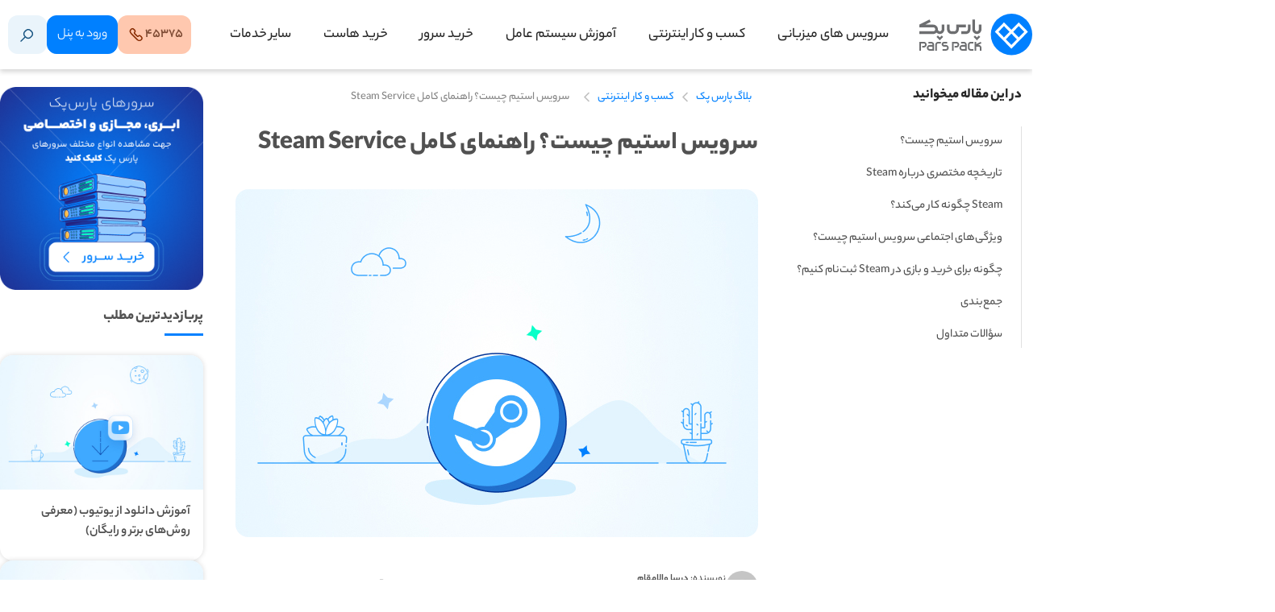

--- FILE ---
content_type: text/html; charset=UTF-8
request_url: https://parspack.com/blog/online-business/what-is-steam-service
body_size: 47123
content:
<!doctype html>
<html dir="rtl" lang="fa-IR" prefix="og: https://ogp.me/ns#">

<head>
	<meta charset="UTF-8">
	<meta name="viewport" content="width=device-width, initial-scale=1.0, maximum-scale=5.0">
	<link rel="profile" href="https://gmpg.org/xfn/11">

	<link rel="preconnect" href="https://fonts.googleapis.com">
	<link rel="preconnect" href="https://fonts.gstatic.com" crossorigin>
	
		<style>img:is([sizes="auto" i], [sizes^="auto," i]) { contain-intrinsic-size: 3000px 1500px }</style>
	
<!-- بهینه‌سازی موتور جستجو توسط Rank Math PRO - https://rankmath.com/ -->
<title>سرویس استیم چیست و چه ویژگی هایی دارد؟ - بلاگ پارس پک</title>
<meta name="description" content="اکانت Steam چیست؟ کاربرد سرویس استیم چیست؟ برنامه steam چگونه کار میکند؟ نحوه ثبت نام و خرید بازی در استیم چگونه است؟ ویژگی های اجتماعی سرویس استیم چیست؟"/>
<meta name="robots" content="follow, index, noydir, noodp, max-snippet:-1, max-video-preview:-1, max-image-preview:large"/>
<link rel="canonical" href="https://parspack.com/blog/online-business/what-is-steam-service" />
<meta property="og:locale" content="fa_IR" />
<meta property="og:type" content="article" />
<meta property="og:title" content="سرویس استیم چیست و چه ویژگی هایی دارد؟ - بلاگ پارس پک" />
<meta property="og:description" content="اکانت Steam چیست؟ کاربرد سرویس استیم چیست؟ برنامه steam چگونه کار میکند؟ نحوه ثبت نام و خرید بازی در استیم چگونه است؟ ویژگی های اجتماعی سرویس استیم چیست؟" />
<meta property="og:url" content="https://parspack.com/blog/online-business/what-is-steam-service" />
<meta property="og:site_name" content="بلاگ پارس پک" />
<meta property="article:section" content="کسب و کار اینترنتی" />
<meta property="og:updated_time" content="2023-05-07T17:48:01+04:30" />
<meta property="og:image" content="https://parspack.com/blog/wp-content/uploads/2023/05/what-is-steam-service.jpg" />
<meta property="og:image:secure_url" content="https://parspack.com/blog/wp-content/uploads/2023/05/what-is-steam-service.jpg" />
<meta property="og:image:width" content="648" />
<meta property="og:image:height" content="432" />
<meta property="og:image:alt" content="سرویس استیم چیست؟" />
<meta property="og:image:type" content="image/jpeg" />
<meta name="twitter:card" content="summary_large_image" />
<meta name="twitter:title" content="سرویس استیم چیست و چه ویژگی هایی دارد؟ - بلاگ پارس پک" />
<meta name="twitter:description" content="اکانت Steam چیست؟ کاربرد سرویس استیم چیست؟ برنامه steam چگونه کار میکند؟ نحوه ثبت نام و خرید بازی در استیم چگونه است؟ ویژگی های اجتماعی سرویس استیم چیست؟" />
<meta name="twitter:image" content="https://parspack.com/blog/wp-content/uploads/2023/05/what-is-steam-service.jpg" />
<meta name="twitter:label1" content="نویسنده" />
<meta name="twitter:data1" content="درسا والامقام" />
<meta name="twitter:label2" content="زمان خواندن" />
<meta name="twitter:data2" content="11 دقیقه" />
<script type="application/ld+json">{
    "@type": [
        "Person",
        "Organization"
    ],
    "@id": "https://parspack.com/blog/#person",
    "name": "بلاگ پارس پک",
    "@context": "https://schema.org"
}</script><script type="application/ld+json">{
    "@type": "WebSite",
    "@id": "https://parspack.com/blog/#website",
    "url": "https://parspack.com/blog",
    "name": "بلاگ پارس پک",
    "publisher": {
        "@id": "https://parspack.com/blog/#person"
    },
    "inLanguage": "fa-IR",
    "@context": "https://schema.org"
}</script><script type="application/ld+json">{
    "@type": "ImageObject",
    "@id": "https://parspack.com/blog/wp-content/uploads/2023/05/what-is-steam-service.jpg",
    "url": "https://parspack.com/blog/wp-content/uploads/2023/05/what-is-steam-service.jpg",
    "width": 648,
    "height": 432,
    "caption": "سرویس استیم چیست؟",
    "inLanguage": "fa-IR",
    "@context": "https://schema.org"
}</script><script type="application/ld+json">{
    "@type": "BreadcrumbList",
    "@id": "https://parspack.com/blog/online-business/what-is-steam-service#breadcrumb",
    "itemListElement": [
        {
            "@type": "ListItem",
            "position": 1,
            "item": {
                "@id": "https://parspack.com/blog",
                "name": "خانه"
            }
        },
        {
            "@type": "ListItem",
            "position": 2,
            "item": {
                "@id": "https://parspack.com/blog/online-business",
                "name": "کسب و کار اینترنتی"
            }
        },
        {
            "@type": "ListItem",
            "position": 3,
            "item": {
                "@id": "https://parspack.com/blog/online-business/what-is-steam-service",
                "name": "سرویس استیم چیست؟ راهنمای کامل Steam Service"
            }
        }
    ],
    "@context": "https://schema.org"
}</script><script type="application/ld+json">{
    "@type": "WebPage",
    "@id": "https://parspack.com/blog/online-business/what-is-steam-service#webpage",
    "url": "https://parspack.com/blog/online-business/what-is-steam-service",
    "name": "سرویس استیم چیست و چه ویژگی هایی دارد؟ - بلاگ پارس پک",
    "datePublished": "2023-05-07T17:00:22+04:30",
    "dateModified": "2023-05-07T17:48:01+04:30",
    "isPartOf": {
        "@id": "https://parspack.com/blog/#website"
    },
    "primaryImageOfPage": {
        "@id": "https://parspack.com/blog/wp-content/uploads/2023/05/what-is-steam-service.jpg"
    },
    "inLanguage": "fa-IR",
    "breadcrumb": {
        "@id": "https://parspack.com/blog/online-business/what-is-steam-service#breadcrumb"
    },
    "@context": "https://schema.org"
}</script><script type="application/ld+json">{
    "@type": "Person",
    "@id": "https://parspack.com/blog/author/dorsa-valamagham",
    "name": "درسا والامقام",
    "description": "",
    "url": "https://parspack.com/blog/author/dorsa-valamagham",
    "image": {
        "@type": "ImageObject",
        "@id": "https://parspack.com/blog/wp-content/uploads/2025/04/dorsa-valamagham-150x150.jpg",
        "url": "https://parspack.com/blog/wp-content/uploads/2025/04/dorsa-valamagham-150x150.jpg",
        "caption": "درسا والامقام",
        "inLanguage": "fa-IR"
    },
    "@context": "https://schema.org"
}</script><script type="application/ld+json">{
    "@type": "BlogPosting",
    "headline": "سرویس استیم چیست و چه ویژگی هایی دارد؟ - بلاگ پارس پک",
    "description": "اکانت Steam چیست؟ کاربرد سرویس استیم چیست؟ برنامه steam چگونه کار میکند؟ نحوه ثبت نام و خرید بازی در استیم چگونه است؟ ویژگی های اجتماعی سرویس استیم چیست؟",
    "author": {
        "@id": "https://parspack.com/blog/author/dorsa-valamagham",
        "name": "درسا والامقام"
    },
    "name": "سرویس استیم چیست و چه ویژگی هایی دارد؟ - بلاگ پارس پک",
    "@context": "https://schema.org"
}</script><script type="application/ld+json">{
    "@type": "FAQPage",
    "name": "سرویس استیم چیست و چه ویژگی هایی دارد؟ - بلاگ پارس پک",
    "url": "https://parspack.com/blog/online-business/what-is-steam-service",
    "datePublished": "2023-05-07T17:00:22+04:30",
    "dateModified": "2023-05-07T17:48:01+04:30",
    "mainEntity": [
        {
            "@type": "Question",
            "name": "آیا باید برای ساخت اکانت در Steam پول پرداخت کنیم؟",
            "acceptedAnswer": {
                "@type": "Answer",
                "text": "خیر، ساخت اکانت رایگان است؛ اما برای بسیاری از بازی‌ها و بسته‌های الحاقی و سایر افزونه‌ها باید هزینه پرداخت کنید.\n\n"
            }
        },
        {
            "@type": "Question",
            "name": "آیا استیم به اتصال اینترنت نیاز دارد؟",
            "acceptedAnswer": {
                "@type": "Answer",
                "text": "بله، Steam برای کارکردن به اتصال اینترنت نیاز دارد."
            }
        },
        {
            "@type": "Question",
            "name": "Steam چه کار می‌کند؟",
            "acceptedAnswer": {
                "@type": "Answer",
                "text": "Steam پلتفرمی دیجیتالی است که Valve Corporation آن را برای بازی‌های کامپیوتری راه‌اندازی کرده است. سرویس گیرنده Steam به کاربران اجازه می‌دهد تا پس از خرید، بازی‌های کامپیوتری را به‌صورت آنلاین مستقیماً در درایوهای ابری خود نصب کنند. کاربران Steam می‌توانند دیدگاه‌های خود را ارسال کنند، محتوای خودساخته را آپلود کنند و… ."
            }
        },
        {
            "@type": "Question",
            "name": "آیا می‌توانیم بازی‌هایی که در Steam خریده‌ایم، بدون بازکردن برنامه Steam بازی کنیم؟",
            "acceptedAnswer": {
                "@type": "Answer",
                "text": "بستگی دارد! برخی از بازی‌ها به شما امکان می‌دهند که بدون بازکردن Steam بازی کنید؛ در‌حالی‌که برخی دیگر به بازبودن برنامه نیاز دارند."
            }
        }
    ],
    "@context": "https://schema.org"
}</script><!-- /افزونه سئو ورپرس Rank Math -->

<link rel="alternate" type="application/rss+xml" title="بلاگ پارس پک &raquo; خوراک" href="https://parspack.com/blog/feed" />
<link rel="alternate" type="application/rss+xml" title="بلاگ پارس پک &raquo; خوراک دیدگاه‌ها" href="https://parspack.com/blog/comments/feed" />

	<!-- Google Tag Manager -->
	<script>
		(function(w, d, s, l, i) {
			w[l] = w[l] || [];
			w[l].push({
				'gtm.start': new Date().getTime(),
				event: 'gtm.js'
			});
			var f = d.getElementsByTagName(s)[0],
				j = d.createElement(s),
				dl = l != 'dataLayer' ? '&l=' + l : '';
			j.async = true;
			j.src =
				'https://www.googletagmanager.com/gtm.js?id=' + i + dl;
			f.parentNode.insertBefore(j, f);
		})(window, document, 'script', 'dataLayer', 'GTM-KSRL4HW');
	</script>
	<!-- End Google Tag Manager -->

<link rel="alternate" type="application/rss+xml" title="بلاگ پارس پک &raquo; سرویس استیم چیست؟ راهنمای کامل Steam Service خوراک دیدگاه‌ها" href="https://parspack.com/blog/online-business/what-is-steam-service/feed" />
<style id='classic-theme-styles-inline-css' type='text/css'>
/*! This file is auto-generated */
.wp-block-button__link{color:#fff;background-color:#32373c;border-radius:9999px;box-shadow:none;text-decoration:none;padding:calc(.667em + 2px) calc(1.333em + 2px);font-size:1.125em}.wp-block-file__button{background:#32373c;color:#fff;text-decoration:none}
</style>
<style id='wpsh-blocks-aparat-style-inline-css' type='text/css'>
.h_iframe-aparat_embed_frame{position:relative}.h_iframe-aparat_embed_frame .ratio{display:block;width:100%;height:auto}.h_iframe-aparat_embed_frame iframe{position:absolute;top:0;left:0;width:100%;height:100%}.wpsh-blocks_aparat{width:100%;clear:both;overflow:auto;display:block;position:relative;padding:30px 0}.wpsh-blocks_aparat_align_center .h_iframe-aparat_embed_frame{margin:0 auto}.wpsh-blocks_aparat_align_left .h_iframe-aparat_embed_frame{margin-right:30%}.wpsh-blocks_aparat_size_small .h_iframe-aparat_embed_frame{max-width:420px}.wpsh-blocks_aparat_size_big .h_iframe-aparat_embed_frame{max-width:720px}

</style>
<style id='wpsh-blocks-justify-style-inline-css' type='text/css'>
.wp-block-wpsh-blocks-justify,.wpsh-blocks_justify{text-align:justify !important}.wpsh-blocks_justify_ltr{direction:ltr !important}.wpsh-blocks_justify_rtl{direction:rtl !important}

</style>
<style id='wpsh-blocks-shamsi-style-inline-css' type='text/css'>
.wpsh-blocks_shamsi_align_center{text-align:center !important}.wpsh-blocks_shamsi_align_right{text-align:right !important}.wpsh-blocks_shamsi_align_left{text-align:left !important}

</style>
<style id='global-styles-inline-css' type='text/css'>
:root{--wp--preset--aspect-ratio--square: 1;--wp--preset--aspect-ratio--4-3: 4/3;--wp--preset--aspect-ratio--3-4: 3/4;--wp--preset--aspect-ratio--3-2: 3/2;--wp--preset--aspect-ratio--2-3: 2/3;--wp--preset--aspect-ratio--16-9: 16/9;--wp--preset--aspect-ratio--9-16: 9/16;--wp--preset--color--black: #000000;--wp--preset--color--cyan-bluish-gray: #abb8c3;--wp--preset--color--white: #ffffff;--wp--preset--color--pale-pink: #f78da7;--wp--preset--color--vivid-red: #cf2e2e;--wp--preset--color--luminous-vivid-orange: #ff6900;--wp--preset--color--luminous-vivid-amber: #fcb900;--wp--preset--color--light-green-cyan: #7bdcb5;--wp--preset--color--vivid-green-cyan: #00d084;--wp--preset--color--pale-cyan-blue: #8ed1fc;--wp--preset--color--vivid-cyan-blue: #0693e3;--wp--preset--color--vivid-purple: #9b51e0;--wp--preset--gradient--vivid-cyan-blue-to-vivid-purple: linear-gradient(135deg,rgba(6,147,227,1) 0%,rgb(155,81,224) 100%);--wp--preset--gradient--light-green-cyan-to-vivid-green-cyan: linear-gradient(135deg,rgb(122,220,180) 0%,rgb(0,208,130) 100%);--wp--preset--gradient--luminous-vivid-amber-to-luminous-vivid-orange: linear-gradient(135deg,rgba(252,185,0,1) 0%,rgba(255,105,0,1) 100%);--wp--preset--gradient--luminous-vivid-orange-to-vivid-red: linear-gradient(135deg,rgba(255,105,0,1) 0%,rgb(207,46,46) 100%);--wp--preset--gradient--very-light-gray-to-cyan-bluish-gray: linear-gradient(135deg,rgb(238,238,238) 0%,rgb(169,184,195) 100%);--wp--preset--gradient--cool-to-warm-spectrum: linear-gradient(135deg,rgb(74,234,220) 0%,rgb(151,120,209) 20%,rgb(207,42,186) 40%,rgb(238,44,130) 60%,rgb(251,105,98) 80%,rgb(254,248,76) 100%);--wp--preset--gradient--blush-light-purple: linear-gradient(135deg,rgb(255,206,236) 0%,rgb(152,150,240) 100%);--wp--preset--gradient--blush-bordeaux: linear-gradient(135deg,rgb(254,205,165) 0%,rgb(254,45,45) 50%,rgb(107,0,62) 100%);--wp--preset--gradient--luminous-dusk: linear-gradient(135deg,rgb(255,203,112) 0%,rgb(199,81,192) 50%,rgb(65,88,208) 100%);--wp--preset--gradient--pale-ocean: linear-gradient(135deg,rgb(255,245,203) 0%,rgb(182,227,212) 50%,rgb(51,167,181) 100%);--wp--preset--gradient--electric-grass: linear-gradient(135deg,rgb(202,248,128) 0%,rgb(113,206,126) 100%);--wp--preset--gradient--midnight: linear-gradient(135deg,rgb(2,3,129) 0%,rgb(40,116,252) 100%);--wp--preset--font-size--small: 13px;--wp--preset--font-size--medium: 20px;--wp--preset--font-size--large: 36px;--wp--preset--font-size--x-large: 42px;--wp--preset--spacing--20: 0.44rem;--wp--preset--spacing--30: 0.67rem;--wp--preset--spacing--40: 1rem;--wp--preset--spacing--50: 1.5rem;--wp--preset--spacing--60: 2.25rem;--wp--preset--spacing--70: 3.38rem;--wp--preset--spacing--80: 5.06rem;--wp--preset--shadow--natural: 6px 6px 9px rgba(0, 0, 0, 0.2);--wp--preset--shadow--deep: 12px 12px 50px rgba(0, 0, 0, 0.4);--wp--preset--shadow--sharp: 6px 6px 0px rgba(0, 0, 0, 0.2);--wp--preset--shadow--outlined: 6px 6px 0px -3px rgba(255, 255, 255, 1), 6px 6px rgba(0, 0, 0, 1);--wp--preset--shadow--crisp: 6px 6px 0px rgba(0, 0, 0, 1);}:where(.is-layout-flex){gap: 0.5em;}:where(.is-layout-grid){gap: 0.5em;}body .is-layout-flex{display: flex;}.is-layout-flex{flex-wrap: wrap;align-items: center;}.is-layout-flex > :is(*, div){margin: 0;}body .is-layout-grid{display: grid;}.is-layout-grid > :is(*, div){margin: 0;}:where(.wp-block-columns.is-layout-flex){gap: 2em;}:where(.wp-block-columns.is-layout-grid){gap: 2em;}:where(.wp-block-post-template.is-layout-flex){gap: 1.25em;}:where(.wp-block-post-template.is-layout-grid){gap: 1.25em;}.has-black-color{color: var(--wp--preset--color--black) !important;}.has-cyan-bluish-gray-color{color: var(--wp--preset--color--cyan-bluish-gray) !important;}.has-white-color{color: var(--wp--preset--color--white) !important;}.has-pale-pink-color{color: var(--wp--preset--color--pale-pink) !important;}.has-vivid-red-color{color: var(--wp--preset--color--vivid-red) !important;}.has-luminous-vivid-orange-color{color: var(--wp--preset--color--luminous-vivid-orange) !important;}.has-luminous-vivid-amber-color{color: var(--wp--preset--color--luminous-vivid-amber) !important;}.has-light-green-cyan-color{color: var(--wp--preset--color--light-green-cyan) !important;}.has-vivid-green-cyan-color{color: var(--wp--preset--color--vivid-green-cyan) !important;}.has-pale-cyan-blue-color{color: var(--wp--preset--color--pale-cyan-blue) !important;}.has-vivid-cyan-blue-color{color: var(--wp--preset--color--vivid-cyan-blue) !important;}.has-vivid-purple-color{color: var(--wp--preset--color--vivid-purple) !important;}.has-black-background-color{background-color: var(--wp--preset--color--black) !important;}.has-cyan-bluish-gray-background-color{background-color: var(--wp--preset--color--cyan-bluish-gray) !important;}.has-white-background-color{background-color: var(--wp--preset--color--white) !important;}.has-pale-pink-background-color{background-color: var(--wp--preset--color--pale-pink) !important;}.has-vivid-red-background-color{background-color: var(--wp--preset--color--vivid-red) !important;}.has-luminous-vivid-orange-background-color{background-color: var(--wp--preset--color--luminous-vivid-orange) !important;}.has-luminous-vivid-amber-background-color{background-color: var(--wp--preset--color--luminous-vivid-amber) !important;}.has-light-green-cyan-background-color{background-color: var(--wp--preset--color--light-green-cyan) !important;}.has-vivid-green-cyan-background-color{background-color: var(--wp--preset--color--vivid-green-cyan) !important;}.has-pale-cyan-blue-background-color{background-color: var(--wp--preset--color--pale-cyan-blue) !important;}.has-vivid-cyan-blue-background-color{background-color: var(--wp--preset--color--vivid-cyan-blue) !important;}.has-vivid-purple-background-color{background-color: var(--wp--preset--color--vivid-purple) !important;}.has-black-border-color{border-color: var(--wp--preset--color--black) !important;}.has-cyan-bluish-gray-border-color{border-color: var(--wp--preset--color--cyan-bluish-gray) !important;}.has-white-border-color{border-color: var(--wp--preset--color--white) !important;}.has-pale-pink-border-color{border-color: var(--wp--preset--color--pale-pink) !important;}.has-vivid-red-border-color{border-color: var(--wp--preset--color--vivid-red) !important;}.has-luminous-vivid-orange-border-color{border-color: var(--wp--preset--color--luminous-vivid-orange) !important;}.has-luminous-vivid-amber-border-color{border-color: var(--wp--preset--color--luminous-vivid-amber) !important;}.has-light-green-cyan-border-color{border-color: var(--wp--preset--color--light-green-cyan) !important;}.has-vivid-green-cyan-border-color{border-color: var(--wp--preset--color--vivid-green-cyan) !important;}.has-pale-cyan-blue-border-color{border-color: var(--wp--preset--color--pale-cyan-blue) !important;}.has-vivid-cyan-blue-border-color{border-color: var(--wp--preset--color--vivid-cyan-blue) !important;}.has-vivid-purple-border-color{border-color: var(--wp--preset--color--vivid-purple) !important;}.has-vivid-cyan-blue-to-vivid-purple-gradient-background{background: var(--wp--preset--gradient--vivid-cyan-blue-to-vivid-purple) !important;}.has-light-green-cyan-to-vivid-green-cyan-gradient-background{background: var(--wp--preset--gradient--light-green-cyan-to-vivid-green-cyan) !important;}.has-luminous-vivid-amber-to-luminous-vivid-orange-gradient-background{background: var(--wp--preset--gradient--luminous-vivid-amber-to-luminous-vivid-orange) !important;}.has-luminous-vivid-orange-to-vivid-red-gradient-background{background: var(--wp--preset--gradient--luminous-vivid-orange-to-vivid-red) !important;}.has-very-light-gray-to-cyan-bluish-gray-gradient-background{background: var(--wp--preset--gradient--very-light-gray-to-cyan-bluish-gray) !important;}.has-cool-to-warm-spectrum-gradient-background{background: var(--wp--preset--gradient--cool-to-warm-spectrum) !important;}.has-blush-light-purple-gradient-background{background: var(--wp--preset--gradient--blush-light-purple) !important;}.has-blush-bordeaux-gradient-background{background: var(--wp--preset--gradient--blush-bordeaux) !important;}.has-luminous-dusk-gradient-background{background: var(--wp--preset--gradient--luminous-dusk) !important;}.has-pale-ocean-gradient-background{background: var(--wp--preset--gradient--pale-ocean) !important;}.has-electric-grass-gradient-background{background: var(--wp--preset--gradient--electric-grass) !important;}.has-midnight-gradient-background{background: var(--wp--preset--gradient--midnight) !important;}.has-small-font-size{font-size: var(--wp--preset--font-size--small) !important;}.has-medium-font-size{font-size: var(--wp--preset--font-size--medium) !important;}.has-large-font-size{font-size: var(--wp--preset--font-size--large) !important;}.has-x-large-font-size{font-size: var(--wp--preset--font-size--x-large) !important;}
:where(.wp-block-post-template.is-layout-flex){gap: 1.25em;}:where(.wp-block-post-template.is-layout-grid){gap: 1.25em;}
:where(.wp-block-columns.is-layout-flex){gap: 2em;}:where(.wp-block-columns.is-layout-grid){gap: 2em;}
:root :where(.wp-block-pullquote){font-size: 1.5em;line-height: 1.6;}
</style>
<style id='akismet-widget-style-inline-css' type='text/css'>

			.a-stats {
				--akismet-color-mid-green: #357b49;
				--akismet-color-white: #fff;
				--akismet-color-light-grey: #f6f7f7;

				max-width: 350px;
				width: auto;
			}

			.a-stats * {
				all: unset;
				box-sizing: border-box;
			}

			.a-stats strong {
				font-weight: 600;
			}

			.a-stats a.a-stats__link,
			.a-stats a.a-stats__link:visited,
			.a-stats a.a-stats__link:active {
				background: var(--akismet-color-mid-green);
				border: none;
				box-shadow: none;
				border-radius: 8px;
				color: var(--akismet-color-white);
				cursor: pointer;
				display: block;
				font-family: -apple-system, BlinkMacSystemFont, 'Segoe UI', 'Roboto', 'Oxygen-Sans', 'Ubuntu', 'Cantarell', 'Helvetica Neue', sans-serif;
				font-weight: 500;
				padding: 12px;
				text-align: center;
				text-decoration: none;
				transition: all 0.2s ease;
			}

			/* Extra specificity to deal with TwentyTwentyOne focus style */
			.widget .a-stats a.a-stats__link:focus {
				background: var(--akismet-color-mid-green);
				color: var(--akismet-color-white);
				text-decoration: none;
			}

			.a-stats a.a-stats__link:hover {
				filter: brightness(110%);
				box-shadow: 0 4px 12px rgba(0, 0, 0, 0.06), 0 0 2px rgba(0, 0, 0, 0.16);
			}

			.a-stats .count {
				color: var(--akismet-color-white);
				display: block;
				font-size: 1.5em;
				line-height: 1.4;
				padding: 0 13px;
				white-space: nowrap;
			}
		
</style>
<link rel='stylesheet' id='wpo_min-header-0-css' href='https://parspack.com/blog/wp-content/cache/wpo-minify/1762668266/assets/wpo-minify-header-e97f4a15.min.css' type='text/css' media='all' />
<script type="text/javascript" src="https://parspack.com/blog/wp-includes/js/jquery/jquery.min.js" id="jquery-core-js"></script>
<script type="text/javascript" src="https://parspack.com/blog/wp-includes/js/jquery/jquery-migrate.min.js" id="jquery-migrate-js"></script>
<script type="text/javascript" src="https://parspack.com/blog/wp-content/plugins/wp-user-avatar/assets/flatpickr/flatpickr.min.js" id="ppress-flatpickr-js"></script>
<script type="text/javascript" src="https://parspack.com/blog/wp-content/plugins/wp-user-avatar/assets/select2/select2.min.js" id="ppress-select2-js"></script>
<link rel="https://api.w.org/" href="https://parspack.com/blog/wp-json/" /><link rel="alternate" title="JSON" type="application/json" href="https://parspack.com/blog/wp-json/wp/v2/posts/36747" /><link rel="EditURI" type="application/rsd+xml" title="RSD" href="https://parspack.com/blog/xmlrpc.php?rsd" />
<meta name="generator" content="WordPress 6.8.3" />
<link rel='shortlink' href='https://parspack.com/blog/?p=36747' />
<link rel="alternate" title="oEmbed (JSON)" type="application/json+oembed" href="https://parspack.com/blog/wp-json/oembed/1.0/embed?url=https%3A%2F%2Fparspack.com%2Fblog%2Fonline-business%2Fwhat-is-steam-service" />
<link rel="alternate" title="oEmbed (XML)" type="text/xml+oembed" href="https://parspack.com/blog/wp-json/oembed/1.0/embed?url=https%3A%2F%2Fparspack.com%2Fblog%2Fonline-business%2Fwhat-is-steam-service&#038;format=xml" />
        <style>
            #h5vp_endscreen .endscreen_content button {
                color: #ffffff;
                background: #00b3ff            }
            #h5vp_endscreen .endscreen_content button:hover {
                color: #ffffff;
                background: #19baff            }
            #h5vp_endscreen .endscreen_content p a {
                color: #fff;
            }
            :root {
                --plyr-font-size-large: 18px;
                --plyr-font-size-xlarge: 21px;
                --plyr-captions-text-color: #fff;
                --plyr-captions-background: #000000cc;
            }
            .h5vp_player .plyr__caption {
                -webkit-text-stroke: 0.2px #fff;
                text-shadow: 0px 0px 40px #fff;
            }
        </style>
                    <script> function loadHVPAssets(){ const element = document.getElementById('h5vp-player-js'); if(!element){ const script = document.createElement('script'); script.src = `https://parspack.com/blog/wp-content/plugins/html5-video-player-pro/dist/player.js?ver=2.8.6.1`; document.getElementsByTagName("head")[0].appendChild(script); } if(typeof hpublic === 'undefined'){ const script = document.createElement('script'); script.innerHTML = `var hpublic = {dir: 'https://parspack.com/blog/wp-content/plugins/html5-video-player-pro/', siteUrl: 'https://parspack.com/blog',userId: 0}`; document.getElementsByTagName("head")[0].appendChild(script); }} document.addEventListener('DOMContentLoaded', function(){ const video = document.getElementsByTagName('video');if(video.length){loadHVPAssets();}})</script>
         <style> #h5vpQuickPlayer { width: 100%; max-width: 100%; margin: 0 auto; } .plyr--video * { direction: ltr !important; } </style> 	<!-- Google Recaptcha -->
	<script src="https://www.google.com/recaptcha/api.js?hl=fa" async defer></script>
	<!-- End Google Recaptcha -->
<style type="text/css">.broken_link, a.broken_link {
	text-decoration: line-through;
}</style><!-- Google Tag Manager -->
	<script>
		(function(w, d, s, l, i) {
			w[l] = w[l] || [];
			w[l].push({
				'gtm.start': new Date().getTime(),
				event: 'gtm.js'
			});
			var f = d.getElementsByTagName(s)[0],
				j = d.createElement(s),
				dl = l != 'dataLayer' ? '&l=' + l : '';
			j.async = true;
			j.src =
				'https://www.googletagmanager.com/gtm.js?id=' + i + dl;
			f.parentNode.insertBefore(j, f);
		})(window, document, 'script', 'dataLayer', 'GTM-KSRL4HW');
	</script>
	<!-- End Google Tag Manager -->		<style type="text/css" id="wp-custom-css">
			    #banner-wordpress-support.banner-wordpress-support {
        display: flex;
        justify-content: center;
        align-items: center;
    }

    #banner-wordpress-support.banner-wordpress-support .banner-des {
    }

    #banner-wordpress-support.banner-wordpress-support .banner-mob {
        display: none;
    }

    @media all and (max-width: 768px) {
        #banner-wordpress-support.banner-wordpress-support {
        }

        #banner-wordpress-support.banner-wordpress-support .banner-des {
            display: none;
        }

        #banner-wordpress-support.banner-wordpress-support .banner-mob {
            display: block;
        }
    }

.aside-container.left .wp-block-columns > .wp-block-column > a:nth-child(1) {
margin: 22px 0;
    height: fit-content;
    display: block;
}

.aside-container.left .wp-block-columns > .wp-block-column > section:nth-child(2) {
    padding-top: 272px;
}

.banner-section {
    display: flex;
    flex-direction: column;
    align-items: center;
    margin: 0 auto;
}

.banner-section a {
    display: flex;
    flex-direction: column;
    align-items: center;
}

.banner-section a > figure {
    margin: 0;
    padding: 0;
    line-height: 0;
}
.banner-section a > figure img {
    max-width: 100%;
    height: auto;
    display: block;
}

.banner-section a > figure:nth-of-type(1) { display: block; }
.banner-section a > figure:nth-of-type(2) { display: none; }

@media all and (max-width: 768px) {
    .banner-section a > figure:nth-of-type(1) { display: none; }
    .banner-section a > figure:nth-of-type(2) { display: block; }
}

		</style>
		

	
	<link rel="preload" href="https://parspack.com/fonts/yekan-bakh/Yekan-Bakh-FA-02-Thin.woff" as="font" type="font/woff" crossorigin="anonymous">
    <link rel="preload" href="https://parspack.com/fonts/yekan-bakh/Yekan-Bakh-EN-02-Thin.woff" as="font" type="font/woff" crossorigin="anonymous">

    <link rel="preload" href="https://parspack.com/fonts/yekan-bakh/Yekan-Bakh-FA-03-Light.woff" as="font" type="font/woff" crossorigin="anonymous">
    <link rel="preload" href="https://parspack.com/fonts/yekan-bakh/Yekan-Bakh-EN-03-Light.woff" as="font" type="font/woff" crossorigin="anonymous">

    <link rel="preload" href="https://parspack.com/fonts/yekan-bakh/Yekan-Bakh-FA-04-Regular.woff" as="font" type="font/woff" crossorigin="anonymous">
    <link rel="preload" href="https://parspack.com/fonts/yekan-bakh/Yekan-Bakh-EN-04-Regular.woff" as="font" type="font/woff" crossorigin="anonymous">	

    <link rel="preload" href="https://parspack.com/fonts/yekan-bakh/Yekan-Bakh-FA-04-Regular.woff" as="font" type="font/woff" crossorigin="anonymous">
    <link rel="preload" href="https://parspack.com/fonts/yekan-bakh/Yekan-Bakh-EN-04-Regular.woff" as="font" type="font/woff" crossorigin="anonymous">	

    <link rel="preload" href="https://parspack.com/fonts/yekan-bakh/Yekan-Bakh-FA-05-Medium.woff" as="font" type="font/woff" crossorigin="anonymous">
    <link rel="preload" href="https://parspack.com/fonts/yekan-bakh/Yekan-Bakh-EN-05-Medium.woff" as="font" type="font/woff" crossorigin="anonymous">	

    <link rel="preload" href="https://parspack.com/fonts/yekan-bakh/Yekan-Bakh-FA-06-Bold.woff" as="font" type="font/woff" crossorigin="anonymous">
    <link rel="preload" href="https://parspack.com/fonts/yekan-bakh/Yekan-Bakh-EN-06-Bold.woff" as="font" type="font/woff" crossorigin="anonymous">	

    <link rel="preload" href="https://parspack.com/fonts/yekan-bakh/Yekan-Bakh-FA-07-Heavy.woff" as="font" type="font/woff" crossorigin="anonymous">
    <link rel="preload" href="https://parspack.com/fonts/yekan-bakh/Yekan-Bakh-EN-07-Heavy.woff" as="font" type="font/woff" crossorigin="anonymous">	

	<script src="https://parspack.com/assets/js/panel-link-redirect.js?ver=2.2" defer></script>
	<style id="critical-css" type="text/css">
		*,*::before,*::after{box-sizing:border-box}html{font-family:sans-serif;line-height:1.15;-webkit-text-size-adjust:100%;-ms-text-size-adjust:100%;-ms-overflow-style:scrollbar;-webkit-tap-highlight-color:rgba(0,0,0,0)}article,aside,figcaption,figure,footer,header,hgroup,main,nav,section{display:block}body{margin:0}[tabindex='-1']:focus{outline:0 !important}hr{box-sizing:content-box;height:0;overflow:visible}h1,h2,h3,h4,h5,h6{margin:0}p{margin-top:0}abbr[title],abbr[data-original-title]{text-decoration:underline;-webkit-text-decoration:underline dotted;text-decoration:underline dotted;cursor:help;border-bottom:0}address{margin-bottom:1rem;font-style:normal;line-height:inherit}ol,ul,dl{margin-top:0;margin-bottom:1rem}ol ol,ul ul,ol ul,ul ol{margin-bottom:0}dt{font-weight:700}dd{margin-bottom:.5rem;margin-left:0}blockquote{margin:0 0 1rem}dfn{font-style:italic}b,strong{font-weight:bolder}small{font-size:80%}sub,sup{position:relative;font-size:75%;line-height:0;vertical-align:baseline}sub{bottom:-0.25em}sup{top:-0.5em}a{background-color:transparent;-webkit-text-decoration-skip:objects}a:not([href]):not([tabindex]){color:inherit;text-decoration:none}a:not([href]):not([tabindex]):focus{outline:0}pre,code,kbd,samp{font-family:monospace;font-size:1em}pre{margin-top:0;margin-bottom:1rem;overflow:auto;-ms-overflow-style:scrollbar}figure{margin:0 0 1rem}img{vertical-align:middle;border-style:none}svg{overflow:hidden;vertical-align:middle}table{border-collapse:collapse}th{text-align:inherit}label{display:inline-block}button{border-radius:0}input,button,select,optgroup,textarea{margin:0;font-family:inherit;font-size:inherit;line-height:inherit}button,input{overflow:visible}button,select{text-transform:none}button,html [type="button"],[type="reset"],[type="submit"]{-webkit-appearance:button}button::-moz-focus-inner,[type='button']::-moz-focus-inner,[type='reset']::-moz-focus-inner,[type='submit']::-moz-focus-inner{padding:0;border-style:none}input[type='radio'],input[type='checkbox']{box-sizing:border-box;padding:0}input[type='date'],input[type='time'],input[type='datetime-local'],input[type='month']{-webkit-appearance:listbox}textarea{overflow:auto;resize:vertical}fieldset{min-width:0;padding:0;margin:0;border:0}legend{display:block;width:100%;max-width:100%;padding:0;margin-bottom:.5rem;font-size:1.5rem;line-height:inherit;color:inherit;white-space:normal}progress{vertical-align:baseline}[type='number']::-webkit-inner-spin-button,[type='number']::-webkit-outer-spin-button{height:auto}[type='search']{outline-offset:-2px;-webkit-appearance:none}[type='search']::-webkit-search-cancel-button,[type='search']::-webkit-search-decoration{-webkit-appearance:none}::-webkit-file-upload-button{font:inherit;-webkit-appearance:button}output{display:inline-block}summary{display:list-item;cursor:pointer}template{display:none}[hidden]{display:none !important}body{display:flex;justify-content:center;flex-direction:column;align-items:center}html,body,div,span,applet,object,iframe,h1,h2,h3,h4,h5,h6,p,blockquote,pre,a,abbr,acronym,address,big,cite,code,del,dfn,em,img,ins,kbd,q,s,samp,small,strike,strong,sub,sup,tt,var,b,u,i,center,dl,dt,dd,ol,ul,li,fieldset,form,label,legend,table,caption,tbody,tfoot,thead,tr,th,td,article,aside,canvas,details,embed,figure,figcaption,footer,header,hgroup,menu,nav,output,ruby,section,summary,time,mark,audio,video{margin:0;padding:0;border:0;font-size:100%;font:inherit;vertical-align:baseline}article,aside,details,figcaption,figure,footer,header,hgroup,menu,nav,section{display:block}body{line-height:1}ol,ul{list-style:none}blockquote,q{quotes:none}blockquote:before,blockquote:after,q:before,q:after{content:"";content:none}table{border-collapse:collapse;border-spacing:0}/*! start _reset */*,*:before,*:after{box-sizing:border-box}html,body,div,span,applet,object,iframe,h1,h2,h3,h4,h5,h6,p,blockquote,pre,a,abbr,address,cite,code,del,dfn,em,img,ins,kbd,q,s,samp,small,strike,strong,sub,sup,tt,var,b,u,i,dl,dt,dd,ol,ul,li,fieldset,form,label,legend,table,caption,tbody,tfoot,thead,tr,th,td,article,aside,canvas,details,embed,figure,figcaption,footer,header,hgroup,menu,nav,output,ruby,section,summary,time,mark,audio,video,input,textarea,select,button{margin:0;padding:0;border:0;outline:0;font:inherit;vertical-align:baseline}html{-webkit-tap-highlight-color:rgba(0,0,0,0)}article,aside,details,figcaption,figure,footer,header,hgroup,menu,nav,section,textarea{display:block}ul{list-style:none}abbr{text-decoration:none}table{border-collapse:collapse;border-spacing:0}blockquote,q{quotes:none}blockquote:before,blockquote:after,q:before,q:after{content:'';content:none}a{text-decoration:none}figure{margin:0}button,[role="button"],input[type="submit"]{cursor:pointer}input[type="text"],textarea{-moz-appearance:none;-webkit-appearance:none}textarea{resize:vertical}button{background-color:transparent;box-shadow:none}button::-moz-focus-inner,[type='button']::-moz-focus-inner,[type='reset']::-moz-focus-inner,[type='submit']::-moz-focus-inner{border-style:none;padding:0}button:-moz-focusring,[type="button"]:-moz-focusring,[type="reset"]:-moz-focusring,[type="submit"]:-moz-focusring{outline:1px dotted ButtonText}.elementor-widget:not(:last-child){margin-bottom:0}input:-webkit-autofill,input:-webkit-autofill:hover,input:-webkit-autofill:focus,input:-webkit-autofill:active,input.nice-select.open:-webkit-autofill{-webkit-box-shadow:0 0 0 30px white inset !important}body{--c-brand:#2f3772;--c-sec:#8c2c58;--c-txt:#434f58;--c-silver:#f2edf5;--c-brand--rgb:47,55,114;--c-sec--rgb:140,44,88;--c-txt--rgb:67,79,88;--c-silver--rgb:242,237,245;--vh100:calc(var(--vh, 1vh) * 100);--font-titles:YekanBakh,tahoma,arial;--font-def:YekanBakh,tahoma,arial;--pp-blue-deep:#036;--pp-blue-dark:#06c;--pp-blue-primary:#0080ff;--pp-blue-mid-ton:#cce6ff;--pp-blue-light:#e9f4ff;--pp-yellow-dark:#ffc149;--pp-yellow-secondary:#ffdd9b;--pp-yellow-light:#fff1d7;--pp-green-dark:#02584d;--pp-green:#05dbc1;--pp-green-light:#c7fef7;--pp-cyans-dark:#00347a;--pp-cyans:#00b2ff;--pp-cyans-light:#99f4ff;--pp-orange-dark:#b74e02;--pp-orange:#ff8605;--pp-orange-light:#ffe7cd;--pp-red-dark:#7a0c32;--pp-red:#ff4242;--pp-red-light:#ffe6d9;--pp-gray5:#515151;--pp-gray4:#848484;--pp-gray3:#c1c1c1;--pp-gray2:#e0e0e0;--pp-gray1:#ededed;--pp-gray0:#f6f6f6;--pp-background:#f4f6fb;--pp-white:#fff;--pp-black:#282828;--pp-shadow-card3:0 0 3px 0 rgba(40,40,40,0.20);--pp-shadow-light:0 3px 6px 0 rgba(40,40,40,0.20);--pp-shadow-medium:0 5px 12px 0 rgba(40,40,40,0.18);--pp-shadow-long:0 10px 24px 0 rgba(40,40,40,0.13);--pp-box-shadow-card3:0 0 3px rgba(40,40,40,0.20)}.h-bg-zoom__img{background-repeat:no-repeat;background-position:center;background-size:cover}::-moz-selection{background-color:#222;color:#fff}::selection{background-color:#222;color:#fff}body{font:400 16px/1.5 var(--font-def);-webkit-text-size-adjust:100%;-moz-text-size-adjust:100%;text-size-adjust:100%;-webkit-font-smoothing:antialiased;-moz-osx-font-smoothing:grayscale;font-feature-settings:'liga','dlig';display:flex !important;flex-direction:column;min-height:100vh;max-width:100vw;overflow-x:hidden;overflow-anchor:none;background:var(--c-silver)}.main-content{flex:1 1 auto}.backdrop{position:fixed;top:0;left:0;width:100vw;height:var(--vh100);background-color:rgba(0,0,0,0.8);opacity:0;pointer-events:none;transition:opacity .3s ease-in-out;z-index:2}.page--inner__content{padding-top:0;padding-bottom:80px}.container{padding-left:15px !important;padding-right:15px !important;margin:0 auto}section{padding:80px 0}section.no-results{padding:160px 0 80px}img{max-width:100%}.mb0{margin-bottom:0}.mb40{margin-bottom:40px}.text-center{text-align:center}.bg-gray{background-color:#f4f6f9 !important}.c-brand{color:var(--c-brand) !important}.h-bg-zoom{position:relative;display:block;overflow:hidden}.h-bg-zoom__img{position:absolute;top:0;left:0;width:100%;height:100%;transition:all .2s ease-in-out}.h-bg-zoom:hover .h-bg-zoom__img{transform:scale(1.05)}.flex-row{flex-direction:row !important}@font-face{font-family:'YekanBakh';font-style:normal;font-weight:100;src:url("/fonts/yekan-bakh/Yekan-Bakh-FA-02-Thin.eot");src:url("/fonts/yekan-bakh/Yekan-Bakh-FA-02-Thin.woff") format("woff"),url("/fonts/yekan-bakh/Yekan-Bakh-FA-02-Thin.ttf") format("truetype")}@font-face{font-family:'YekanBakh';font-style:normal;font-weight:100;src:url("/fonts/yekan-bakh/Yekan-Bakh-EN-02-Thin.eot");src:url("/fonts/yekan-bakh/Yekan-Bakh-EN-02-Thin.woff") format("woff"),url("/fonts/yekan-bakh/Yekan-Bakh-EN-02-Thin.ttf") format("truetype")}@font-face{font-family:'YekanBakh';font-style:normal;font-weight:200;src:url("/fonts/yekan-bakh/Yekan-Bakh-FA-03-Light.eot");src:url("/fonts/yekan-bakh/Yekan-Bakh-FA-03-Light.woff") format("woff"),url("/fonts/yekan-bakh/Yekan-Bakh-FA-03-Light.ttf") format("truetype")}@font-face{font-family:'YekanBakh';font-style:normal;font-weight:200;src:url("/fonts/yekan-bakh/Yekan-Bakh-EN-03-Light.eot");src:url("/fonts/yekan-bakh/Yekan-Bakh-EN-03-Light.woff") format("woff"),url("/fonts/yekan-bakh/Yekan-Bakh-EN-03-Light.ttf") format("truetype")}@font-face{font-family:'YekanBakh';font-style:normal;font-weight:400;src:url("/fonts/yekan-bakh/Yekan-Bakh-FA-04-Regular.eot");src:url("/fonts/yekan-bakh/Yekan-Bakh-FA-04-Regular.woff") format("woff"),url("/fonts/yekan-bakh/Yekan-Bakh-FA-04-Regular.ttf") format("truetype")}@font-face{font-family:'YekanBakh';font-style:normal;font-weight:400;src:url("/fonts/yekan-bakh/Yekan-Bakh-EN-04-Regular.eot");src:url("/fonts/yekan-bakh/Yekan-Bakh-EN-04-Regular.woff") format("woff"),url("/fonts/yekan-bakh/Yekan-Bakh-EN-04-Regular.ttf") format("truetype")}@font-face{font-family:'YekanBakh';font-style:normal;font-weight:500;src:url("/fonts/yekan-bakh/Yekan-Bakh-FA-05-Medium.eot");src:url("/fonts/yekan-bakh/Yekan-Bakh-FA-05-Medium.woff") format("woff"),url("/fonts/yekan-bakh/Yekan-Bakh-FA-05-Medium.ttf") format("truetype")}@font-face{font-family:'YekanBakh';font-style:normal;font-weight:500;src:url("/fonts/yekan-bakh/Yekan-Bakh-EN-05-Medium.eot");src:url("/fonts/yekan-bakh/Yekan-Bakh-EN-05-Medium.woff") format("woff"),url("/fonts/yekan-bakh/Yekan-Bakh-EN-05-Medium.ttf") format("truetype")}@font-face{font-family:'YekanBakh';font-style:normal;font-weight:700;src:url("/fonts/yekan-bakh/Yekan-Bakh-FA-06-Bold.eot");src:url("/fonts/yekan-bakh/Yekan-Bakh-FA-06-Bold.woff") format("woff"),url("/fonts/yekan-bakh/Yekan-Bakh-FA-06-Bold.ttf") format("truetype")}@font-face{font-family:'YekanBakh';font-style:normal;font-weight:700;src:url("/fonts/yekan-bakh/Yekan-Bakh-EN-06-Bold.eot");src:url("/fonts/yekan-bakh/Yekan-Bakh-EN-06-Bold.woff") format("woff"),url("/fonts/yekan-bakh/Yekan-Bakh-EN-06-Bold.ttf") format("truetype")}@font-face{font-family:'YekanBakh';font-style:normal;font-weight:900;src:url("/fonts/yekan-bakh/Yekan-Bakh-FA-07-Heavy.eot");src:url("/fonts/yekan-bakh/Yekan-Bakh-FA-07-Heavy.woff") format("woff"),url("/fonts/yekan-bakh/Yekan-Bakh-FA-07-Heavy.ttf") format("truetype")}@font-face{font-family:'YekanBakh';font-style:normal;font-weight:900;src:url("/fonts/yekan-bakh/Yekan-Bakh-EN-07-Heavy.eot");src:url("/fonts/yekan-bakh/Yekan-Bakh-EN-07-Heavy.woff") format("woff"),url("/fonts/yekan-bakh/Yekan-Bakh-EN-07-Heavy.ttf") format("truetype")}.btn{padding:17px 34px;display:inline-flex;justify-content:center;align-items:center;font-size:16px;line-height:1;font-weight:300;border-radius:3px;border:1px solid transparent;letter-spacing:.8px;text-transform:capitalize;text-decoration:none !important;cursor:pointer;transition:all .2s ease-in-out}.btn--brand{background:var(--c-brand);border-color:var(--c-brand);color:#fff !important}.btn--brand:hover{background:rgba(var(--c-brand--rgb),0.8);border-color:rgba(var(--c-brand--rgb),0.8)}.btn--brand-outline{background:#fff;border-color:var(--c-brand);color:var(--c-brand)}.btn--brand-outline:hover{background:var(--c-brand);color:#fff !important}.btn--sec{background:var(--c-sec);border-color:var(--c-sec);color:#fff !important}.btn--sec:hover{background:rgba(var(--c-sec--rgb),0.8);border-color:rgba(var(--c-sec--rgb),0.8)}.btn--sec-outline{background:#fff;border-color:var(--c-sec);color:var(--c-sec)}.btn--sec-outline:hover{background:var(--c-sec);color:#fff !important}.btn--ghost{color:var(--c-txt)}.btn--ghost:hover{background-color:#fff;color:var(--c-brand)}.btn--ghost--brand{color:var(--c-brand)}.btn--ghost--brand:hover{background-color:var(--c-brand);border-color:var(--c-brand);color:#fff}.btn--ghost--sec{color:var(--c-sec)}.btn--ghost--sec:hover{background-color:var(--c-sec);border-color:var(--c-sec);color:#fff}.button{padding:8px 38px;display:inline-flex;justify-content:center;align-items:center;font-family:YekanBakh,tahoma,arial;text-decoration:none !important;cursor:pointer;transition:all .2s ease-in-out}.button--secondary{background-color:#0080ff;color:#fff !important;padding:8px 10px}.button{vertical-align:middle;display:flex;align-items:center}.button .button__icon{display:flex}.button.bg--sky{background-color:#eef7ff !important}.button.bg--blue{background-color:#0080ff !important;color:#fff !important}.button.bg--dark-blue{background-color:#0080ff !important;color:#fff !important}.button.mode--primary{display:inline-flex;color:#0080ff;border-radius:8px;border:1px solid #0080ff;gap:11px;padding:.28125rem .75rem;letter-spacing:-0.019em;border-radius:8px}.button.mode--primary .button__spinner-circle{display:none}.button.mode--primary.outline-type:hover{background:#eef7ff}.button.mode--primary.outline-type.disabled{background-color:#e0e0e0;color:#c1c1c1;border-color:#e0e0e0}.button.mode--primary.outline-type.disabled:hover{background-color:#e0e0e0;color:#c1c1c1}.button.mode--primary.outline-type.disabled .button__spinner{display:none}.button.mode--primary.outline-type:disabled{background-color:#fff;color:#c1c1c1;border-color:#e0e0e0;cursor:not-allowed}.button.mode--primary.outline-type:disabled:hover{background-color:#e0e0e0;color:#c1c1c1}.button.mode--primary.outline-type:disabled .button__spinner{display:none}.button.mode--primary.outline-type.loading{min-width:85px}.button.mode--primary.outline-type.loading .button__spinner-circle{display:block;transform-origin:50% 46%;-webkit-animation:spinner_irSm .75s infinite linear;animation:spinner_irSm .75s infinite linear}@-webkit-keyframes spinner_irSm{100%{transform:rotate(360deg)}}@keyframes spinner_irSm{100%{transform:rotate(360deg)}}.button.mode--primary.outline-type.loading .button__text{display:none}.button.mode--primary.outline-type.loading .button__spinner{display:none}.button.mode--primary.outline-type.load-more-data{border:unset;color:#282828}.button.mode--primary.outline-type.load-more-data .button__spinner{transform:rotate(90deg)}.button.mode--primary.outline-type.load-more-data .button__spinner path{stroke:#282828}.button.mode--primary.size--small{font-family:"YekanBakh",tahoma,arial;font-size:.875rem;line-height:1.3125rem;font-weight:700;padding:.09375rem .5rem;border-radius:6px}.button.mode--primary.size--small .button__icon{padding:0 7px}.button.mode--primary.size--medium{font-family:"YekanBakh",tahoma,arial;font-size:.9375rem;line-height:1.41875rem;font-weight:700;gap:13px}.button.mode--primary.size--larg{font-family:"YekanBakh",tahoma,arial;font-size:1rem;line-height:1.5rem;font-weight:700;gap:10px;padding:.5rem .75rem;border-radius:8px}.button.mode--primary.size--larg .button__icon{padding:0 7px}.button.mode--primary.size--xsmal-medium{min-height:32px;border-radius:8px}.button.mode--blog-tab{color:#0080ff;background-color:#fff;border-radius:1.125rem;padding:0 .5rem;height:18px;cursor:unset !important;font-family:"YekanBakh",tahoma,arial;font-size:.6875rem;line-height:1.16562rem;font-weight:500}.button.mode--blog-tab.theme--primary{background-color:#eef7ff}.button.mode--tab{font-family:"YekanBakh",tahoma,arial;font-size:1rem;line-height:1.5rem;font-weight:700;border-radius:1.125rem;padding:.28125rem 1rem;color:#848484;display:inline-flex}.button.mode--more{color:#515151;gap:1rem;padding:.28125rem 1rem;padding-left:1.25rem;border-radius:.5rem;font-family:"YekanBakh",tahoma,arial;font-size:.9375rem;line-height:1.40625rem;font-weight:700}.button.mode--more.theme-primery{background-color:#fff}.button.mode--date{color:#878787;font-family:"YekanBakh",tahoma,arial;font-size:.75rem;line-height:1.1875rem;font-weight:500;padding-right:0;padding-left:0;cursor:unset !important}.button.mode--blog-social-group{background-color:#f6f6f6;border-radius:6px;gap:10px;font-family:"YekanBakh",tahoma,arial;font-size:.8125rem;line-height:1.21875rem;font-weight:700;padding:6px 8px;display:inline-flex;margin-left:16px}.button.mode--tell{padding:4px 4px;background-color:#ffc8af;border:unset;border-radius:8px;color:#7d4a33;gap:8px;font-family:"YekanBakh",tahoma,arial;font-size:1rem;line-height:1.5rem;font-weight:700}.button.mode--tell .button__text{display:none}.button.mode--submenue-close{background:#e9f4ff;border-radius:8px;padding:4px;cursor:pointer}.button.hover--primary:hover{background-color:#eef7ff;color:#0080ff}.button.hover--primary:hover path{stroke:#0080ff}.button.hover--secondary:hover{background-color:#eef7ff;color:#515151}.button.hover--secondary:hover path{stroke:#0080ff}.button.active--primary{background-color:#0080ff !important;color:#fff !important}.button.disable--primary{background-color:#e0e0e0 !important;color:#c1c1c1 !important;border:unset}.button.disable--secondary{background-color:#d9d9d9 !important;color:#6d6e70 !important;border:unset}body.have-top-banner #wpadminbar{display:none}body.have-top-banner .section-header-intro-fig{padding-top:100px}body.have-top-banner .header--fixed{top:69.13px}body.have-top-banner header.header{top:69.13px}body.have-top-banner .header-menu .collapsible__content{top:106px}body.have-top-banner .bignanner-des{display:none}body.have-top-banner .bignanner-des img{-o-object-fit:cover;object-fit:cover;height:100% !important;width:100%}body.have-top-banner .bignanner-mob{display:block}body.have-top-banner .bignanner-mob img{-o-object-fit:cover;object-fit:cover;height:100% !important;width:100%}body.have-top-banner .top-banner{display:flex;justify-content:center;align-items:center;position:-webkit-sticky;position:sticky;top:0;left:0;right:0;height:69.13px;z-index:200;width:100%}body.have-top-banner .top-banner .img-mob{display:none}body.have-top-banner .top-banner .img-mob svg{width:100%;max-width:240px;display:inline;height:auto;max-height:32px}body.have-top-banner .top-banner .img-des{display:block}body.have-top-banner .top-banner .button .button__text{display:block}body.have-top-banner .top-banner .content-mobil{display:flex;flex-direction:column}body.have-top-banner .top-banner-wrap{display:flex;justify-content:center;align-items:center;width:100%;padding:0 16px;max-width:82rem}body.have-top-banner .top-banner a.container{height:69.13px}body.have-top-banner .top-banner img{height:44px;padding-top:8px}body.have-top-banner .top-banner img.mobile{display:none}body.have-top-banner .top-banner .close{font-weight:600;font-size:1.125rem;color:#164571;cursor:pointer;position:absolute;right:10px;top:0;display:flex;justify-content:center;align-items:center;height:69.13px}body.have-top-banner .top-banner--new{background-image:none;background-color:#036;color:white;overflow:hidden}body.have-top-banner .top-banner--new .button{background-color:#ffdd9b !important;height:auto;font-family:'YekanBakh',tahoma,arial;height:40px}body.have-top-banner .top-banner--new .button .mob{display:block}body.have-top-banner .top-banner--new .close{color:white}body.have-top-banner .top-banner--new .title{display:flex;flex-wrap:wrap;margin:0 0 0 32px;font-family:'Kalameh';font-size:31px;font-weight:800;color:#fff;align-items:center;gap:8px}.header{position:-webkit-sticky;position:sticky;top:0;left:0;width:100vw;z-index:150;background:#fff;box-shadow:0 3px 6px rgba(40,40,40,0.2);padding-top:4px;padding-bottom:4px;transition:all .2s ease-in-out}.header #handle-submenue{align-items:center;gap:8px;position:absolute;top:12px;display:none;z-index:5;opacity:0}.header #handle-submenue .title{font-family:"YekanBakh",tahoma,arial;font-size:1.25rem;line-height:1.9375rem;font-weight:500}.header .container{padding-left:0 !important;padding-right:0 !important;max-width:1280px !important;width:100% !important}.header .navbar{position:relative;display:flex;flex-wrap:wrap;align-items:center;justify-content:space-between;padding:10px 0}.header .navbar .navbar-branddddd{display:none}.header a{text-decoration:none}.header .navbar-brand{display:inline-block;padding:0;width:150px;display:none}.header .navbar-nav{display:flex;padding-left:0;margin-bottom:0;list-style:none;padding:0;justify-content:space-between}.header .navbar-collapse{align-items:center}.header .contact-container{gap:8px;display:flex;max-height:32px;overflow:hidden}.header .contact-container.hide{opacity:0;pointer-events:none}.header .contact-container .mode--tell{padding-top:0;padding-bottom:0}.header .nav-link{transition:all .2s ease-in-out;color:var(--c-brand);font-family:YekanBakh,tahoma,arial;font-size:18px;line-height:27px;font-weight:500}.header .nav-link:hover,.header .nav-link.active{color:var(--c-brand)}.header .nav-link:focus{color:#bababa}.header .header-menu{flex:1}.header .collapsible{display:flex;align-items:center;flex-wrap:wrap}.header .collapsible__trigger:before{content:'';position:absolute;top:0;left:0;width:100%;height:100%;z-index:1}.header .header-menu__footer{display:none}body.jsOnScroll-header .header{box-shadow:0 4px 25px rgba(0,128,255,0.1)}.card-header{display:flex;flex-direction:column;gap:16px;position:relative}.card-header__img .tr-img-wrap-outer{width:100%;height:213px}.card-header__img .tr-img-wrap-outer img{border-radius:8px;max-width:100%;max-height:213px;-o-object-fit:cover;object-fit:cover}.card-header__body{display:flex;flex-direction:column;align-items:flex-start;justify-content:space-between}.card-header .tab-container{position:absolute;top:16px;right:16px;z-index:1;padding-bottom:32px;display:flex}.card-header .date-container{display:none}.card-header .title{font-family:"YekanBakh",tahoma,arial;font-size:1.125rem;line-height:1.6875rem;font-weight:700}.card-header .description{font-family:"YekanBakh",tahoma,arial;font-size:1rem;line-height:1.5rem;font-weight:500;padding-top:40px;display:none;text-align:justify}@-webkit-keyframes slide-in{0%{transform:translate(100%,0)}100%{transform:translate(0,0)}}@keyframes slide-in{0%{transform:translate(100%,0)}100%{transform:translate(0,0)}}@-webkit-keyframes slide-out{0%{transform:translateX(0);opacity:0}100%{transform:translateX(100%);opacity:1}}@keyframes slide-out{0%{transform:translateX(0);opacity:0}100%{transform:translateX(100%);opacity:1}}@-webkit-keyframes fade-in{0%{opacity:0}20%{opacity:1}40%{opacity:1}60%{opacity:1}80%{opacity:1}100%{opacity:1}}@keyframes fade-in{0%{opacity:0}20%{opacity:1}40%{opacity:1}60%{opacity:1}80%{opacity:1}100%{opacity:1}}.f-row{--cols:var(--i-cols,2);--gap:var(--i-gap,0);--mb:var(--i-mb,var(--gap));display:flex;justify-content:flex-start;flex-wrap:wrap;width:calc(100% + var(--gap) * 1px);margin-left:calc(var(--gap) * -0.5px);margin-bottom:calc(var(--mb) * -1px)}.f-row .col{width:calc((100% - (var(--gap) * var(--cols)) * 1px) / var(--cols));margin-bottom:calc(var(--mb) * 1px);margin-left:calc(var(--gap) * 0.5px);margin-right:calc(var(--gap) * 0.5px)}.main-content{width:100%}@media only screen and (min-width:501px){.button.mode--primary.outline-type.load-more-data{border:1px solid #0080ff;color:#0080ff}.button.mode--primary.outline-type.load-more-data .button__spinner{transform:rotate(0)}.button.mode--primary.outline-type.load-more-data .button__spinner path{stroke:#0080ff}.button.mode--primary.outline-type.load-more-data .see-more{display:none}.button.mode--primary.size--larg{padding:.5rem 1rem}.button.mode--blog-tab{height:24px}.button.mode--tell{border-radius:12px}.header .contact-container{padding:5px 10px;max-height:unset}.header .contact-container .mode--tell{padding:5px 10px}}@media(min-width:768px){.header .navbar-pp-logo-m{display:none}.header .contact-container{gap:16px}.header .contact-container.hide{opacity:1;pointer-events:auto}.header .container{width:1280px}.header .navbar-brand{display:inline-block}.header .navbar-nav{align-items:center}.header .navbar-toggler{display:none}.header .collapsible{position:relative}.header .collapsible__trigger{width:auto}.header .collapsible__content{position:absolute;top:100%;box-shadow:0 0 10px rgba(0,0,0,0.3)}.header .collapsible__content__inner{padding:8px;display:flex;flex-direction:column}}@media only screen and (min-width:801px){.button{padding:8px 20px}.button.mode--tell{background-color:#ffc8af}.button.mode--tell .button__spinner rect{fill:unset}.button.mode--tell .button__text{display:block}.button.btn-see-more-t .button__text .see-more{display:none}.header .navbar .navbar-branddddd{display:block}.header .navbar-nav{padding:0 30px}}@media only screen and (min-width:1051px){.button.mode--primary.size--small{font-size:1rem;line-height:1.5rem}.button.mode--primary.size--small{border-radius:12px}.button.mode--primary.size--larg{border-radius:12px}.button.mode--primary.size--xsmal-medium{min-height:48px;border-radius:12px}.button.mode--blog-tab{padding:.15625rem .75rem}.button.mode--date{font-size:.8125rem;line-height:1.25rem}body.have-top-banner .bignanner-des{display:block}body.have-top-banner .bignanner-mob{display:none}body.have-top-banner .top-banner-wrap{justify-content:space-between}body.have-top-banner .top-banner--new .button .mob{display:none}body.have-top-banner .top-banner--new .title--1{display:none}.header .mobile-buttons-helper{display:none}.header .contact-container .handle-search-nav{order:1}.card-header{flex-direction:row;gap:32px}.card-header__img .tr-img-wrap-outer{width:568px;height:368px}.card-header__img .tr-img-wrap-outer img{border-radius:16px;max-width:568px;max-height:368px}.card-header__body{max-width:466px}.card-header .tab-container{position:unset}.card-header .date-container{display:block}.card-header .title{font-size:1.75rem;line-height:2.625rem}.card-header .description{display:block}}@media(min-width:1788px){.container{width:1170px;max-width:none}.container--blog{width:1600px}}@media only screen and (max-width:1050px){body.have-top-banner .top-banner .img-mob{display:block}body.have-top-banner .top-banner .img-des{display:none}body.have-top-banner .top-banner--new .button{padding:0 5px}body.have-top-banner .top-banner--new .button .des{display:none}body.have-top-banner .top-banner--new .title{font-size:20px;font-weight:600;gap:0;margin:0;margin-top:6px}body.have-top-banner .top-banner--new .title--2{display:none}body.have-top-banner .section-header-intro-fig{padding-top:65.83px}body.have-top-banner .header--fixed{top:65.83px}body.have-top-banner header.header{top:65.83px}body.have-top-banner .page{margin-top:65.83px}body.have-top-banner .top-banner{background-image:unset;height:auto}body.have-top-banner .top-banner a.container{height:65.83px}body.have-top-banner .top-banner img{height:65.83px;width:100%;-o-object-fit:contain;object-fit:contain}body.have-top-banner .top-banner img.desktop{display:none}body.have-top-banner .top-banner img.mobile{display:block}body.have-top-banner .top-banner .close{height:65.83px}}@media(max-width:991px){section{padding:70px 0}.page--inner__content{padding-bottom:70px}}@media(max-width:767px){.container{max-width:100%}section{padding:60px 0}.page--inner__content{padding-bottom:60px}.header{min-height:50px}.header .navbar-toggler{background-color:#e9f4ff}.header .navbar-nav .menu-item.nav-item button{border-bottom:1px solid #ededed}.header .navbar-nav .menu-item.nav-item button .nav-link{padding:14px 0;display:block}.header .navbar-nav .menu-item.nav-item .chevron{transform:rotate(90deg)}.header .navbar-nav .menu-item.nav-item .chevron::after{background-color:#282828}.header .navbar-nav .menu-item.nav-item .chevron::before{background-color:#282828}.header .collapsible.active>.collapsible__content{transform:unset !important}.header .collapsible.active>.collapsible__content{transform:translate(0,10px)}.header .menu-item.nav-item{z-index:1;transform:translate(100%,10px);display:none}.header .menu-item.nav-item.visibleN{display:flex}.header .menu-item.nav-item.active{z-index:10}.header .collapsible__content{top:0 !important;width:100% !important;background-color:#fff;z-index:2;transform:translate(-100%,10px);height:92vh !important}.header .collapsible__content .collapsible__content__inner{box-shadow:none !important;padding:0 16px !important}.header .collapsible__content .collapsible__content__inner>div.nav-link.nav-text-content{max-width:unset;border-bottom:1px solid #ededed;border-radius:0}.header .navbar-pp-logo-m{margin-right:8px}.header .container{padding-left:0 !important;padding-right:0 !important}.header .navbar-nav{flex-direction:column}.header .navbar{position:relative;padding:8px 16px;min-height:56px}.header .navbar-brand{top:-12px;left:6px;z-index:2}.header .navbar-brand svg{width:60px;height:48px}.header .menu-item .nav-link{flex:1;color:#282828 !important}.header .menu-item .collapsible{width:100%}.header .header-menu__footer{display:none}.header .header-menu .menu-item-has-children .collapsible__trigger{text-align:start;justify-content:space-between;width:100%}.header .dropdown-item{display:block;padding:10px}.header .navbar-toggler{position:relative;display:flex;flex-direction:column;justify-content:space-between;width:32px;height:32px;background:transparent;padding:0;border:0;z-index:2;background-color:#eef7ff;padding:8px;border-radius:8px}.header .navbar-toggler:focus{outline:none !important}.header .navbar-toggler:after{position:absolute;content:'';top:-17px;left:0;width:50px;height:50px}.header .navbar-toggler:hover{cursor:pointer}.header .navbar-toggler .span-icon{display:block;width:16px;height:2px;border-radius:10px;background-color:#06c;transition:all .2s ease-in-out}.header .navbar-toggler .span-icon:nth-of-type(1){transform-origin:left}.header .navbar-toggler .span-icon:nth-of-type(2){transform-origin:center}.header .navbar-toggler .span-icon:nth-of-type(3){margin-left:auto;transform-origin:left}.header .navbar-collapse{position:absolute;top:61px;right:0;width:calc(100vw);overflow-y:auto;padding:0 15px 44px;padding-bottom:0;background-color:#fff;display:block;transform:translateY(-100%);opacity:0;pointer-events:none;transition:all .2s ease-in-out}.header .collapsible__trigger{position:relative;width:calc(100% - 30px)}.header .collapsible[data-collapsible-dropdown] .collapsible__content{position:relative}.header .header-menu__footer{display:flex;background-color:#0063db;margin-right:-15px;margin-left:-15px;padding:10px 15px;justify-content:space-between}body.js-mob-menu-open{overflow:hidden}body.js-mob-menu-open .header{border-bottom:1px solid #ededed;box-shadow:none}body.js-mob-menu-open .header .contact-container{position:fixed;z-index:151;padding:12px 16px;max-height:unset;height:56px;left:0;right:0;background-color:#f6f6f6;gap:16px;top:calc(100vh - 56px)}body.js-mob-menu-open .header .contact-container .handle-search-nav{display:none}body.js-mob-menu-open .header .contact-container .button{width:100%}body.js-mob-menu-open .header .contact-container .button.mode--tell{flex-direction:row-reverse}body.js-mob-menu-open .header .contact-container .button .button__text{display:block}body.js-mob-menu-open .header .navbar-collapse{transform:translateY(0);pointer-events:all;opacity:1;height:100vh}body.js-mob-menu-open .header .header-menu__footer{position:fixed;bottom:32px;left:16px;right:16px}body.js-mob-menu-open .header .header-menu__footer{display:flex}body.js-mob-menu-open .header .nav-link{transition:all .2s ease-in-out;color:#fff}body.js-mob-menu-open .header .nav-link:hover,body.js-mob-menu-open .header .nav-link.active{color:#fff}body.js-mob-menu-open .header .nav-link:focus{color:#fff}body.js-mob-menu-open .header .navbar-toggler .span-icon:nth-of-type(1){transform:rotate(45deg) translate(2px,0)}body.js-mob-menu-open .header .navbar-toggler .span-icon:nth-of-type(2){transform:scaleX(0)}body.js-mob-menu-open .header .navbar-toggler .span-icon:nth-of-type(3){width:100%;transform:rotate(-45deg) translate(1.5px,0)}body.js-mob-menu-open .backdrop{opacity:1;pointer-events:all;z-index:1}body.js-mob-menu-open .header .navbar-nav .menu-item.nav-item{-webkit-animation-duration:1s;animation-duration:1s;-webkit-animation-fill-mode:forwards;animation-fill-mode:forwards}body.js-mob-menu-open .header .navbar-nav .menu-item.nav-item.animation-slide-in{-webkit-animation-name:slide-in;animation-name:slide-in}body.js-mob-menu-open .header .navbar-nav .menu-item.nav-item:nth-child(1){-webkit-animation-delay:0s;animation-delay:0s}body.js-mob-menu-open .header .navbar-nav .menu-item.nav-item:nth-child(2){-webkit-animation-delay:.2s;animation-delay:.2s}body.js-mob-menu-open .header .navbar-nav .menu-item.nav-item:nth-child(3){-webkit-animation-delay:.4s;animation-delay:.4s}body.js-mob-menu-open .header .navbar-nav .menu-item.nav-item:nth-child(4){-webkit-animation-delay:.6s;animation-delay:.6s}body.js-mob-menu-open .header .navbar-nav .menu-item.nav-item:nth-child(5){-webkit-animation-delay:.8s;animation-delay:.8s}body.js-mob-menu-open .header .navbar-nav .menu-item.nav-item:nth-child(6){-webkit-animation-delay:1s;animation-delay:1s}body.js-mob-menu-open .header .navbar-nav .menu-item.nav-item:nth-child(7){-webkit-animation-delay:1.2s;animation-delay:1.2s}body.js-mob-menu-open .header .navbar-nav .menu-item.nav-item:nth-child(8){-webkit-animation-delay:1.4s;animation-delay:1.4s}}@media only screen and (max-width:767px) and (min-width:801px){body.js-mob-menu-open .header .navbar-collapse{height:96vh}}
	</style>
	<link rel="preload" href="https://parspack.com/blog/wp-content/themes/pp-blog/prod/global/style.css?ver=1757172460" as="style">
	<link rel="stylesheet" href="https://parspack.com/blog/wp-content/themes/pp-blog/prod/global/style.css?ver=1757172460">

	<script type="text/javascript">
		var tr_theme_url = "https://parspack.com/blog/wp-content/themes/pp-blog";
		var tr_site_url = "https://parspack.com/blog/";
		var pp_site_url = "https://parspack.com/blog/";
	</script>

</head>

<body class="rtl wp-singular post-template-default single single-post postid-36747 single-format-standard wp-theme-pp-blog &quot; data-link-preview-selector=&quot;data-link-preview&quot;">
<!-- Google Tag Manager (noscript) -->
	<noscript><iframe src="https://www.googletagmanager.com/ns.html?id=GTM-KSRL4HW"
	height="0" width="0" style="display:none;visibility:hidden"></iframe></noscript>
	<!-- End Google Tag Manager (noscript) --><!-- Google Tag Manager (noscript) -->
	<noscript><iframe src="https://www.googletagmanager.com/ns.html?id=GTM-KSRL4HW"
	height="0" width="0" style="display:none;visibility:hidden"></iframe></noscript>
	<!-- End Google Tag Manager (noscript) -->
<header class="header">
	<div class="container">
    <nav class="navbar">
      <a class="navbar-branddddd"  href="https://parspack.com" aria-label="بلاگ پارس پک Logo - Go to homepage" alt="پارس پک" title="پارس پک" width="141" height="51"><svg width="140" height="53" viewBox="0 0 140 53" fill="none" xmlns="http://www.w3.org/2000/svg">
<path d="M71.3768 29.4694L70.4793 28.5488L68.9875 27.0185L67.2046 28.8598L68.6964 30.3777L71.3768 33.1396L72.7231 31.7586L75.549 28.8598L73.7662 27.0185L71.3768 29.4694Z" fill="#6D6E70"/>
<path d="M60.1456 19.4045C60.1456 20.1509 59.8182 20.8228 59.3088 21.2707C58.8843 21.6439 58.3506 21.8678 57.7563 21.8678H52.0923V25.227H57.7563C58.6296 25.227 59.4664 25.0279 60.2063 24.6547C60.4003 24.5552 60.5701 24.4556 60.7521 24.3437C60.8491 24.2815 60.9461 24.2068 61.0432 24.1446C61.1159 24.0948 61.1887 24.0326 61.2615 23.9829C61.31 23.9331 61.3706 23.8958 61.4191 23.8584C61.5283 23.7589 61.6375 23.6594 61.7345 23.5599C61.7466 23.5599 61.7466 23.5474 61.7587 23.5474C61.7709 23.5474 61.7709 23.535 61.783 23.5225C61.88 23.4106 61.9771 23.311 62.0741 23.1991C62.1226 23.1493 62.159 23.0995 62.1954 23.0373C62.256 22.9627 62.3045 22.888 62.353 22.8134C62.4258 22.7138 62.4865 22.6143 62.5471 22.5148C62.6077 22.4153 62.6684 22.3033 62.729 22.1913C63.1657 21.3702 63.4082 20.4371 63.4082 19.4293V13.5944H60.1335V19.4045H60.1456Z" fill="#6D6E70"/>
<path d="M57.7561 16.9411V13.5819H46.7555H45.6397V19.392C45.6397 20.7481 44.5724 21.8429 43.2503 21.8429H39.9878C38.6658 21.8429 37.5984 20.7481 37.5984 19.392V13.5944H34.3237V19.4044C34.3237 22.6143 36.8586 25.2145 39.9878 25.2145H43.2503C46.3795 25.2145 48.9144 22.6143 48.9144 19.4044V16.9535H57.7561V16.9411Z" fill="#6D6E70"/>
<path d="M25.3607 29.4694L24.4753 28.5488L22.9835 27.0185L21.1885 28.8598L22.6803 30.3777L25.3607 33.1396L26.707 31.7586L29.5451 28.8598L27.75 27.0185L25.3607 29.4694Z" fill="#6D6E70"/>
<path d="M27.7623 19.4044C27.7623 20.7605 26.695 21.8554 25.373 21.8554C24.0509 21.8554 22.9836 20.7605 22.9836 19.4044C22.9836 16.1946 20.4488 13.5943 17.3196 13.5943H7.22862L14.0327 10.173L12.5894 7.16217L0 13.4824L0.0485154 13.5943H0V16.9535H17.2953C18.6173 16.9535 19.6847 18.0483 19.6847 19.4044C19.6847 20.7605 18.6173 21.8554 17.2953 21.8554H0.0121265V25.2145H17.3075C18.8842 25.2145 20.3032 24.5551 21.3341 23.4852C22.3651 24.5551 23.7841 25.2145 25.3608 25.2145C28.49 25.2145 31.0249 22.6143 31.0249 19.4044V13.5943H27.7502V19.4044H27.7623Z" fill="#6D6E70"/>
<path d="M73.7658 13.5943V19.4044C73.7658 20.7605 72.6985 21.8554 71.3764 21.8554C70.8064 21.8554 70.2849 21.6563 69.8846 21.3204C69.3388 20.8725 68.9871 20.1758 68.9871 19.4044V7.16217H65.7124V19.4044C65.7124 20.3997 65.955 21.3453 66.3916 22.1664C66.4523 22.2784 66.5129 22.3779 66.5735 22.4899C66.6342 22.5894 66.7069 22.6889 66.7676 22.7885C66.8161 22.8631 66.8767 22.9378 66.9253 23.0124C66.9616 23.0622 67.0102 23.1244 67.0587 23.1741C67.1557 23.2861 67.2527 23.3981 67.3498 23.4976C67.3619 23.5101 67.3619 23.5101 67.374 23.5101C67.3861 23.5225 67.3862 23.5225 67.3983 23.5349C67.4953 23.6345 67.6045 23.734 67.7136 23.8335C67.7621 23.8709 67.8228 23.9206 67.8713 23.9579C67.9441 24.0202 68.0168 24.0699 68.0896 24.1197C68.1866 24.1943 68.2837 24.2565 68.3807 24.3187C68.4777 24.3809 68.5869 24.4432 68.696 24.5054C69.4965 24.9532 70.4062 25.2021 71.3886 25.2021C74.5177 25.2021 77.0526 22.6018 77.0526 19.392V13.5943H73.7658Z" fill="#6D6E70"/>
<path d="M9.02365 38.4769C9.02365 38.2281 8.99939 37.9917 8.95088 37.7678C8.92662 37.6558 8.90237 37.5438 8.86598 37.4319C8.81747 37.2701 8.75682 37.1084 8.68405 36.9591C8.46574 36.4988 8.16252 36.1006 7.78654 35.7772C7.76228 35.7523 7.72589 35.7274 7.70163 35.7025C7.58035 35.603 7.45907 35.5159 7.32565 35.4413C7.24075 35.3915 7.15585 35.3417 7.05882 35.292C6.91328 35.2173 6.75561 35.1551 6.59794 35.1053C6.48878 35.068 6.37963 35.0431 6.27047 35.0183C6.05215 34.9685 5.80958 34.9436 5.57914 34.9436H1.98908H0V36.984V45.9293H1.98908V36.984H5.57914C5.97938 36.984 6.34324 37.1582 6.61007 37.4194C6.8769 37.6931 7.03456 38.0664 7.03456 38.4769C7.03456 39.2981 6.37962 39.9699 5.57914 39.9699H3.38387V42.0103H5.57914C7.48332 42.0227 9.02365 40.4302 9.02365 38.4769Z" fill="#6D6E70"/>
<path d="M23.2385 34.9436C22.8747 34.9436 22.5351 35.0058 22.2076 35.1053C22.0985 35.1427 21.9893 35.18 21.8923 35.2298C21.7225 35.3044 21.5648 35.3915 21.4193 35.491C21.3101 35.5532 21.2131 35.6279 21.116 35.715C21.0918 35.7398 21.0554 35.7647 21.0311 35.7896C20.6552 36.1131 20.3519 36.5112 20.1458 36.9715C20.073 37.1208 20.0123 37.2826 19.9638 37.4443C19.9274 37.5563 19.9032 37.6682 19.8789 37.7802C19.8304 38.0042 19.8062 38.253 19.8062 38.4894V45.9417H21.7952V38.4894C21.7952 38.0788 21.965 37.7056 22.2197 37.4319C22.4866 37.1582 22.8504 36.9964 23.2507 36.9964H26.6952V34.956H23.2385V34.9436Z" fill="#6D6E70"/>
<path d="M33.3414 38.8875C33.3414 38.8751 33.3414 38.8751 33.3535 38.8627H32.9654H31.2431H30.6003C30.0909 38.8627 29.6907 38.4397 29.6907 37.9296C29.6907 37.4195 30.103 36.9965 30.6003 36.9965H33.3535H34.4329V34.9561H30.6003C28.9993 34.9561 27.6895 36.2873 27.6895 37.942C27.6895 39.5967 28.9872 40.9279 30.6003 40.9279H32.9775C33.778 40.9279 34.4329 41.5997 34.4329 42.4209C34.4329 43.242 33.778 43.9138 32.9775 43.9138H28.6597V45.9542H32.9775C34.8817 45.9542 36.422 44.3742 36.422 42.4209C36.422 40.5796 35.0757 39.0742 33.3414 38.8875Z" fill="#6D6E70"/>
<path d="M63.6266 36.984H67.0712V34.9436H63.6266C61.7225 34.9436 60.1821 36.5236 60.1821 38.4769V42.396C60.1821 42.6448 60.2064 42.8812 60.2549 43.1051C60.2792 43.2171 60.3034 43.329 60.3398 43.441C60.3883 43.6028 60.449 43.7645 60.5217 43.9138C60.6915 44.2746 60.9098 44.6105 61.1888 44.8842C61.4678 45.1704 61.7831 45.3943 62.1348 45.5685C62.2804 45.6431 62.438 45.7053 62.5957 45.7551C62.7049 45.7924 62.814 45.8173 62.9232 45.8422C63.1536 45.892 63.3841 45.9168 63.6145 45.9168H67.059V43.8765H63.6145C63.287 43.8765 62.996 43.7645 62.7534 43.5779C62.3895 43.3042 62.1591 42.8687 62.1591 42.3711V38.4521C62.1712 37.6558 62.8262 36.984 63.6266 36.984Z" fill="#6D6E70"/>
<path d="M49.4241 38.477C49.4241 38.2282 49.3999 37.9918 49.3513 37.7678C49.3271 37.6559 49.3028 37.5439 49.2664 37.4319C49.2179 37.2702 49.1573 37.1084 49.0845 36.9591C48.9147 36.5983 48.6843 36.2624 48.4174 35.9887C48.1385 35.7026 47.8231 35.4786 47.4714 35.3044C47.3259 35.2298 47.1682 35.1676 47.0105 35.1178C46.9014 35.0805 46.7922 35.0556 46.6831 35.0307C46.4647 34.981 46.2222 34.9561 45.9917 34.9561H42.4017H40.4126V36.9965V45.9418H42.4017V36.9965H45.9917C46.392 36.9965 46.7558 37.1706 47.0227 37.4319C47.2895 37.7056 47.4472 38.0789 47.4472 38.4894C47.4472 39.3105 46.7922 39.9824 45.9917 39.9824H43.7965V42.0228H45.9917C47.8838 42.0228 49.4241 40.4303 49.4241 38.477Z" fill="#6D6E70"/>
<path d="M55.2818 34.9436H51.6917V36.984H55.2818C56.0823 36.984 56.7372 37.6558 56.7372 38.4769V38.8502H53.1472C51.243 38.8502 49.7026 40.4302 49.7026 42.3835C49.7026 42.6323 49.7269 42.8687 49.7754 43.0927C49.7997 43.2046 49.8239 43.3166 49.8603 43.4286C49.9088 43.5903 49.9695 43.7521 50.0422 43.9013C50.212 44.2621 50.4304 44.5981 50.7093 44.8718C50.9883 45.1579 51.3036 45.3819 51.6553 45.556C51.8009 45.6307 51.9585 45.6929 52.1162 45.7427C52.2254 45.78 52.3345 45.8049 52.4437 45.8298C52.6741 45.8795 52.9046 45.9044 53.135 45.9044H56.7251H58.7142V43.864V38.4521C58.7384 36.5236 57.186 34.9436 55.2818 34.9436ZM53.1593 43.9013C52.759 43.9013 52.3952 43.7396 52.1284 43.4659C51.8615 43.1922 51.7039 42.819 51.7039 42.4084C51.7039 41.5873 52.3588 40.9154 53.1593 40.9154H56.7493V43.9013H53.1593Z" fill="#6D6E70"/>
<path d="M14.8941 34.9436H11.304V36.984H14.8941C15.6946 36.984 16.3495 37.6558 16.3495 38.4769V38.8502H12.7595C10.8553 38.8502 9.31494 40.4302 9.31494 42.3835C9.31494 42.6323 9.3392 42.8687 9.38771 43.0927C9.41197 43.2046 9.43623 43.3166 9.47261 43.4286C9.52113 43.5903 9.58177 43.7521 9.65454 43.9013C9.87285 44.3617 10.1761 44.7598 10.5399 45.0833C10.5642 45.1082 10.6006 45.133 10.6248 45.1579C10.7461 45.2575 10.8674 45.3321 11.0008 45.4192C11.0857 45.469 11.1827 45.5187 11.2676 45.5685C11.4132 45.6431 11.5709 45.7053 11.7285 45.7551C11.8377 45.7924 11.9468 45.8173 12.056 45.8422C12.2864 45.892 12.5169 45.9168 12.7473 45.9168H16.3374H18.3265V43.8765V38.4645C18.3386 36.5237 16.7983 34.9436 14.8941 34.9436ZM12.7595 43.9013C12.3592 43.9013 11.9954 43.7396 11.7285 43.4659C11.4617 43.1922 11.304 42.819 11.304 42.4084C11.304 41.5873 11.959 40.9154 12.7595 40.9154H16.3495V43.9013H12.7595Z" fill="#6D6E70"/>
<path d="M77.0287 42.2093C76.9317 40.3431 75.4277 38.8626 73.5842 38.8626H72.7958L76.9438 36.7725L76.0705 34.9436L70.4065 37.7927V34.9436H68.4174V38.788H68.4053L68.4174 38.8004V38.8502V40.8906V45.9168H70.4065V40.8906H73.5842C74.3847 40.8906 75.0396 41.5624 75.0396 42.3835V45.9168H77.0287V42.2093Z" fill="#6D6E70"/>
<ellipse cx="114.286" cy="25.7838" rx="25.7143" ry="25.7838" fill="#0080FF"/>
<path d="M134.663 22.4629L123.25 10.7432L114.117 20.1115L104.984 10.7432L93.5713 22.4629L102.704 31.8313L114.117 43.5385L125.53 31.8313L134.663 22.4629ZM123.238 15.4336L130.09 22.4629L123.238 29.4923L116.385 22.4629L123.238 15.4336ZM104.972 15.4336L111.825 22.4629L104.972 29.4923L98.1195 22.4629L104.972 15.4336ZM114.105 38.8606L107.252 31.8313L114.105 24.8019L120.958 31.8313L114.105 38.8606Z" fill="white"/>
</svg>
</a>
      <div class="mobile-buttons-helper">
        <button id="handle-navbar-toggler" class="navbar-toggler collapsed" type="button" data-toggle="collapse" aria-expanded="false" aria-label="Toggle navigation"><span class="span-icon"></span><span class="span-icon"></span><span class="span-icon"></span></button>
        <div id="handle-submenue">
          <button class="button mode--submenue-close"><svg width="24" height="24" viewBox="0 0 24 24" fill="none" xmlns="http://www.w3.org/2000/svg"><path d="M8 20L15.2929 12.7071C15.6834 12.3166 15.6834 11.6834 15.2929 11.2929L8 4" stroke="#0066CC" stroke-width="1.5" stroke-linecap="round" stroke-linejoin="round"></path></svg></button>
          <div class="title">هاست</div>
        </div>
      </div>
      <button id="navbar-button-handler" class="button size--xsmal-medium navbar-button-handler" type="button">
        <div class="close-search"><span class="icon"><svg width="24" height="24" viewBox="0 0 24 24" fill="none" xmlns="http://www.w3.org/2000/svg">
<path d="M8 20L15.2929 12.7071C15.6834 12.3166 15.6834 11.6834 15.2929 11.2929L8 4" stroke="#185582" stroke-width="1.5" stroke-linecap="round" stroke-linejoin="round"/>
</svg>
</span><span class="text">بازگشت</span></div>
      </button>
      <div class="header-menu">
        <div class="navbar-collapse">
          <div id="tr-main-menu" class="navbar-collapse-s"><ul id="primary-menu" class="navbar-nav"><li id="menu-item-33631" class="menu-item menu-item-type-taxonomy menu-item-object-category menu-item-has-children menu-item-33631 nav-item collapsible" data-hover-trigger ><button class="collapsible__trigger" aria-label="Toggle Dropdown"><span  data-link="https://parspack.com/blog/hosting"  class="nav-link">سرویس های میزبانی</span><span class="chevron"></span></button>
<div class="collapsible__content"><div class="collapsible__content__inner">
<div  class=" nav-link nav-text-content"><div class="describe-nav-item"><div class="title" ><img width="1" height="1" src="https://parspack.com/blog/wp-content/uploads/2023/10/آموزش-هاست.svg" class="_mi _before _image" alt="" aria-hidden="true" decoding="async" loading="lazy" /><span></span><a class="title-text"  href="https://parspack.com/blog/hosting/learn-host">آموزش های هاست</a></div></div></div><div  class=" nav-link nav-text-content"><div class="describe-nav-item"><div class="title" ><img width="1" height="1" src="https://parspack.com/blog/wp-content/uploads/2023/10/آموزش-سرور.svg" class="_mi _before _image" alt="" aria-hidden="true" decoding="async" loading="lazy" /><span></span><a class="title-text"  href="https://parspack.com/blog/hosting/learn-server">آموزش سرور</a></div></div></div><div  class=" nav-link nav-text-content"><div class="describe-nav-item"><div class="title" ><img width="1" height="1" src="https://parspack.com/blog/wp-content/uploads/2023/10/ثبت-دامنه.svg" class="_mi _before _image" alt="" aria-hidden="true" decoding="async" loading="lazy" /><span></span><a class="title-text"  href="https://parspack.com/blog/domain">آموزش‌های دامنه</a></div></div></div><div  class=" nav-link nav-text-content"><div class="describe-nav-item"><div class="title" ><img width="1" height="1" src="https://parspack.com/blog/wp-content/uploads/2023/10/آموزش-CDN.svg" class="_mi _before _image" alt="" aria-hidden="true" decoding="async" loading="lazy" /><span></span><a class="title-text"  href="https://parspack.com/blog/hosting/cdn-tutorial">آموزش CDN</a></div></div></div><div  class=" nav-link nav-text-content"><div class="describe-nav-item"><div class="title" ><img width="1" height="1" src="https://parspack.com/blog/wp-content/uploads/2023/10/کنترل-پنل.svg" class="_mi _before _image" alt="" aria-hidden="true" decoding="async" loading="lazy" /><span></span><a class="title-text"  href="https://parspack.com/blog/controlpanel">کنترل پنل</a></div></div></div></div></div>
</li>
<li id="menu-item-33640" class="menu-item menu-item-type-taxonomy menu-item-object-category current-post-ancestor current-menu-parent current-post-parent menu-item-has-children menu-item-33640 nav-item collapsible" data-hover-trigger ><button class="collapsible__trigger" aria-label="Toggle Dropdown"><span  data-link="https://parspack.com/blog/online-business"  class="nav-link">کسب و کار اینترنتی</span><span class="chevron"></span></button>
<div class="collapsible__content"><div class="collapsible__content__inner">
<div  class=" nav-link nav-text-content"><div class="describe-nav-item"><div class="title" ><img width="1" height="1" src="https://parspack.com/blog/wp-content/uploads/2023/10/آموزش-سئو.svg" class="_mi _before _image" alt="" aria-hidden="true" decoding="async" loading="lazy" /><span></span><a class="title-text"  href="https://parspack.com/blog/online-business/seo-tutorial">آموزش سئو</a></div></div></div><div  class=" nav-link nav-text-content"><div class="describe-nav-item"><div class="title" ><img width="1" height="1" src="https://parspack.com/blog/wp-content/uploads/2023/10/Digital-marketing.svg" class="_mi _before _image" alt="" aria-hidden="true" decoding="async" loading="lazy" /><span></span><a class="title-text"  href="https://parspack.com/blog/online-business">آموزش دیجیتال مارکتینگ</a></div></div></div><div  class=" nav-link nav-text-content"><div class="describe-nav-item"><div class="title" ><img width="1" height="1" src="https://parspack.com/blog/wp-content/uploads/2023/10/آموزش-وردپرس.svg" class="_mi _before _image" alt="" aria-hidden="true" decoding="async" loading="lazy" /><span></span><a class="title-text"  href="https://parspack.com/blog/cms/wordpress">آموزش وردپرس</a></div></div></div></div></div>
</li>
<li id="menu-item-33644" class="menu-item menu-item-type-taxonomy menu-item-object-category menu-item-has-children menu-item-33644 nav-item collapsible" data-hover-trigger ><button class="collapsible__trigger" aria-label="Toggle Dropdown"><span  data-link="https://parspack.com/blog/os"  class="nav-link">آموزش سیستم عامل</span><span class="chevron"></span></button>
<div class="collapsible__content"><div class="collapsible__content__inner">
<div  class=" nav-link nav-text-content"><div class="describe-nav-item"><div class="title" ><img width="1" height="1" src="https://parspack.com/blog/wp-content/uploads/2023/10/آموزش-لینوکس.svg" class="_mi _before _image" alt="" aria-hidden="true" decoding="async" loading="lazy" /><span></span><a class="title-text"  href="https://parspack.com/blog/os/linux">آموزش لینوکس</a></div></div></div><div  class=" nav-link nav-text-content"><div class="describe-nav-item"><div class="title" ><img width="1" height="1" src="https://parspack.com/blog/wp-content/uploads/2023/10/آموزش-ویندوز.svg" class="_mi _before _image" alt="" aria-hidden="true" decoding="async" loading="lazy" /><span></span><a class="title-text"  href="https://parspack.com/blog/os/windows">آموزش ویندوز</a></div></div></div></div></div>
</li>
<li id="menu-item-33647" class="menu-item menu-item-type-custom menu-item-object-custom menu-item-has-children menu-item-33647 nav-item collapsible" data-hover-trigger ><button class="collapsible__trigger" aria-label="Toggle Dropdown"><span  data-link="https://parspack.com/servers"  class="nav-link">خرید سرور</span><span class="chevron"></span></button>
<div class="collapsible__content"><div class="collapsible__content__inner">
<div  class=" nav-link nav-text-content"><div class="describe-nav-item"><div class="title" ><img width="1" height="1" src="https://parspack.com/blog/wp-content/uploads/2023/10/خردی-سرور-ابری.svg" class="_mi _before _image" alt="" aria-hidden="true" decoding="async" loading="lazy" /><span></span><a class="title-text"  href="https://parspack.com/cloud-server">سرور ابری</a></div></div></div><div  class=" nav-link nav-text-content"><div class="describe-nav-item"><div class="title" ><img width="1" height="1" src="https://parspack.com/blog/wp-content/uploads/2023/10/خرید-سرور-اختصاصی.svg" class="_mi _before _image" alt="" aria-hidden="true" decoding="async" loading="lazy" /><span></span><a class="title-text"  href="https://parspack.com/dedicated-servers">سرور اختصاصی</a></div></div></div><div  class=" nav-link nav-text-content"><div class="describe-nav-item"><div class="title" ><img width="1" height="1" src="https://parspack.com/blog/wp-content/uploads/2023/10/خرید-سرور-مجازی.svg" class="_mi _before _image" alt="" aria-hidden="true" decoding="async" loading="lazy" /><span></span><a class="title-text"  href="https://parspack.com/vps">سرور مجازی</a></div></div></div><div  class=" nav-link nav-text-content"><div class="describe-nav-item"><div class="title" ><img width="1" height="1" src="https://parspack.com/blog/wp-content/uploads/2023/10/سرور-اختصاصی-ایران.svg" class="_mi _before _image" alt="" aria-hidden="true" decoding="async" loading="lazy" /><span></span><a class="title-text"  href="https://parspack.com/dedicated-servers/iran">سرور اختصاصی ایران</a></div></div></div><div  class=" nav-link nav-text-content"><div class="describe-nav-item"><div class="title" ><img width="1" height="1" src="https://parspack.com/blog/wp-content/uploads/2023/10/سرور-ابری-ایران.svg" class="_mi _before _image" alt="" aria-hidden="true" decoding="async" loading="lazy" /><span></span><a class="title-text"  href="https://parspack.com/cloud-server/iran">سرور ابری ایران</a></div></div></div><div  class=" nav-link nav-text-content"><div class="describe-nav-item"><div class="title" ><img width="1" height="1" src="https://parspack.com/blog/wp-content/uploads/2023/10/سرور-مجازی-ایران.svg" class="_mi _before _image" alt="" aria-hidden="true" decoding="async" loading="lazy" /><span></span><a class="title-text"  href="https://parspack.com/vps/iran">سرور مجازی ایران</a></div></div></div></div></div>
</li>
<li id="menu-item-33654" class="menu-item menu-item-type-custom menu-item-object-custom menu-item-has-children menu-item-33654 nav-item collapsible" data-hover-trigger ><button class="collapsible__trigger" aria-label="Toggle Dropdown"><span  data-link="https://parspack.com/host"  class="nav-link">خرید هاست</span><span class="chevron"></span></button>
<div class="collapsible__content"><div class="collapsible__content__inner">
<div  class=" nav-link nav-text-content"><div class="describe-nav-item"><div class="title" ><img width="1" height="1" src="https://parspack.com/blog/wp-content/uploads/2023/10/هاست-وردپرس.svg" class="_mi _before _image" alt="" aria-hidden="true" decoding="async" loading="lazy" /><span></span><a class="title-text"  href="https://parspack.com/host/wordpress">هاست وردپرس</a></div></div></div><div  class=" nav-link nav-text-content"><div class="describe-nav-item"><div class="title" ><img width="1" height="1" src="https://parspack.com/blog/wp-content/uploads/2023/10/هاست-دانلود.svg" class="_mi _before _image" alt="" aria-hidden="true" decoding="async" loading="lazy" /><span></span><a class="title-text"  href="https://parspack.com/host/download-host">هاست دانلود</a></div></div></div><div  class=" nav-link nav-text-content"><div class="describe-nav-item"><div class="title" ><img width="1" height="1" src="https://parspack.com/blog/wp-content/uploads/2023/10/هاست-نمایندگی.svg" class="_mi _before _image" alt="" aria-hidden="true" decoding="async" loading="lazy" /><span></span><a class="title-text"  href="https://parspack.com/host/reseller">نمایندگی هاست</a></div></div></div><div  class=" nav-link nav-text-content"><div class="describe-nav-item"><div class="title" ><img width="1" height="1" src="https://parspack.com/blog/wp-content/uploads/2023/10/هاست-لینوکس.svg" class="_mi _before _image" alt="" aria-hidden="true" decoding="async" loading="lazy" /><span></span><a class="title-text"  href="https://parspack.com/host/linux">هاست لینوکس</a></div></div></div><div  class=" nav-link nav-text-content"><div class="describe-nav-item"><div class="title" ><img width="1" height="1" src="https://parspack.com/blog/wp-content/uploads/2023/10/هاست-ایران.svg" class="_mi _before _image" alt="" aria-hidden="true" decoding="async" loading="lazy" /><span></span><a class="title-text"  href="https://parspack.com/host/iran">هاست ایران</a></div></div></div><div  class=" nav-link nav-text-content"><div class="describe-nav-item"><div class="title" ><img width="1" height="1" src="https://parspack.com/blog/wp-content/uploads/2023/10/هاست-اروپا.svg" class="_mi _before _image" alt="" aria-hidden="true" decoding="async" loading="lazy" /><span></span><a class="title-text"  href="https://parspack.com/host/foreign">هاست خارج</a></div></div></div></div></div>
</li>
<li id="menu-item-33661" class="menu-item menu-item-type-custom menu-item-object-custom menu-item-has-children menu-item-33661 nav-item collapsible" data-hover-trigger ><button class="collapsible__trigger" aria-label="Toggle Dropdown"><span  data-link="#!"  class="nav-link">سایر خدمات</span><span class="chevron"></span></button>
<div class="collapsible__content"><div class="collapsible__content__inner">
<div  class=" nav-link nav-text-content"><div class="describe-nav-item"><div class="title" ><img width="1" height="1" src="https://parspack.com/blog/wp-content/uploads/2023/10/خرید-دامنه.svg" class="_mi _before _image" alt="" aria-hidden="true" decoding="async" loading="lazy" /><span></span><a class="title-text"  href="https://parspack.com/domain">خرید دامنه</a></div></div></div><div  class=" nav-link nav-text-content"><div class="describe-nav-item"><div class="title" ><img width="1" height="1" src="https://parspack.com/blog/wp-content/uploads/2023/10/خرید-دامنه.svg" class="_mi _before _image" alt="" aria-hidden="true" decoding="async" loading="lazy" /><span></span><a class="title-text"  href="https://parspack.com/domain/ir">خرید دامنه ir</a></div></div></div><div  class=" nav-link nav-text-content"><div class="describe-nav-item"><div class="title" ><img width="1" height="1" src="https://parspack.com/blog/wp-content/uploads/2023/10/خرید-ssl.svg" class="_mi _before _image" alt="" aria-hidden="true" decoding="async" loading="lazy" /><span></span><a class="title-text"  href="https://parspack.com/ssl">خرید SSL</a></div></div></div><div  class=" nav-link nav-text-content"><div class="describe-nav-item"><div class="title" ><img width="1" height="1" src="https://parspack.com/blog/wp-content/uploads/2023/10/خرید-cdn.svg" class="_mi _before _image" alt="" aria-hidden="true" decoding="async" loading="lazy" /><span></span><a class="title-text"  href="https://parspack.com/cdn">خرید CDN</a></div></div></div><div  class=" nav-link nav-text-content"><div class="describe-nav-item"><div class="title" ><img width="1" height="1" src="https://parspack.com/blog/wp-content/uploads/2023/10/فضای-ابری.svg" class="_mi _before _image" alt="" aria-hidden="true" decoding="async" loading="lazy" /><span></span><a class="title-text"  href="https://parspack.com/cloud-storage">خرید فضای ابری</a></div></div></div><div  class=" nav-link nav-text-content"><div class="describe-nav-item"><div class="title" ><img width="1" height="1" src="https://parspack.com/blog/wp-content/uploads/2024/03/pass.svg" class="_mi _before _image" alt="" aria-hidden="true" decoding="async" loading="lazy" /><span></span><a class="title-text"  href="https://parspack.com/cloud-server/paas">خرید PaaS ایرانی</a></div></div></div></div></div>
</li>
</ul></div>
        </div>
      </div>
      <div id="nav-contact-container" class="contact-container">
        <div id="handle-search-nav" class="handle-search-nav"><div class="button search-icon size--xsmal-medium" id="search-icon"><svg width="24" height="24" viewBox="0 0 24 24" fill="none" xmlns="http://www.w3.org/2000/svg"><path d="M4 20.071L9 15.071" stroke="#185582" stroke-width="1.5" stroke-linecap="round"></path><path d="M8.75714 13.8995L10.1714 15.3137C11.7334 16.8758 14.2661 16.8758 15.8282 15.3137L17.2424 13.8995C18.8045 12.3374 18.8045 9.80471 17.2424 8.24262L15.8282 6.8284C14.2661 5.26631 11.7334 5.26631 10.1714 6.8284L8.75714 8.24262C7.19504 9.80471 7.19504 12.3374 8.75714 13.8995Z" stroke="#185582" stroke-width="1.5" stroke-linecap="round" stroke-linejoin="round"></path></svg></div></div>           
        <button data-link="tel:+982145375" class="button size--xsmal-medium mode--tell" id="contactus-tel">        
          <span class="button__text">۴۵۳۷۵</span>          
          <span class="button__spinner"><svg width="24" height="24" viewBox="0 0 24 24" fill="none" xmlns="http://www.w3.org/2000/svg">
<path d="M7.01452 11.0145C5.0527 9.05267 5.08543 6.91457 6.42437 5.57563C7.42857 4.57143 9.01386 4.52858 9.96522 5.47994L10.9222 6.43692C11.6621 7.17686 12.262 7.7767 10.8478 9.19092V9.19092C10.4572 9.58144 10.4572 10.2146 10.8478 10.6051L14.1228 13.8802C14.5133 14.2707 15.1465 14.2707 15.537 13.8802V13.8802C16.3181 13.0991 16.9512 12.4659 18.291 13.8057L19.248 14.7627C20.1993 15.7141 20.1565 17.2994 19.1523 18.3036C17.8133 19.6425 15.6518 19.6518 14.3833 18.3833C14.3833 18.3833 14.3833 18.3833 14.3833 18.3833C14.3832 18.3832 8.97633 12.9763 7.01452 11.0145Z" stroke="#862A00" stroke-width="1.5" stroke-linecap="round" stroke-linejoin="round"/>
</svg>
</span>
        </button>
        <button data-link="https://my.parspack.com" class="button mode--primary size--xsmal-medium bg--blue" id="buy-panel">
          <span class="button__text">ورود‌ به‌ پنل</span>
        </button>
      </div>
      <div class="navbar-pp-logo-m">
        <a             
          href="https://parspack.com"
          alt="پارس پک"
          title="پارس پک"
          aria-label="بلاگ پارس پک Logo - Go to homepage"
        >
          <svg width="40" height="40" viewBox="0 0 40 40" fill="none" xmlns="http://www.w3.org/2000/svg">
<circle cx="20" cy="20" r="20" fill="#288ED9"/>
<path d="M35.8488 17.4241L26.972 8.33337L19.8687 15.6002L12.7654 8.33337L3.88867 17.4241L10.992 24.691L19.8687 33.7721L28.7455 24.691L35.8488 17.4241ZM26.9626 11.9716L32.2924 17.4241L26.9626 22.8767L21.6328 17.4241L26.9626 11.9716ZM12.756 11.9716L18.0858 17.4241L12.756 22.8767L7.42617 17.4241L12.756 11.9716ZM19.8593 30.1435L14.5295 24.691L19.8593 19.2384L25.1891 24.691L19.8593 30.1435Z" fill="white"/>
</svg>

        </a>  
      </div>
      <div id="section-nav-search" class="section-nav-search">
        <form autocomplete="off" id="search-form-nav" role="search" method="get" class="form search-form disabled" action="https://parspack.com/blog/">
          <div class="border-text">جستجو</div>
          <div class="search-logo-form"><svg width="24" height="24" viewBox="0 0 24 24" fill="none" xmlns="http://www.w3.org/2000/svg">
<path fill-rule="evenodd" clip-rule="evenodd" d="M9.53033 14.5407C9.82322 14.8336 9.82322 15.3085 9.53033 15.6014L4.53033 20.6014C4.23744 20.8943 3.76256 20.8943 3.46967 20.6014C3.17678 20.3085 3.17678 19.8336 3.46967 19.5407L8.46967 14.5407C8.76256 14.2478 9.23744 14.2478 9.53033 14.5407Z" fill="#848484"/>
<path fill-rule="evenodd" clip-rule="evenodd" d="M9.28758 8.77295C8.01838 10.0422 8.01838 12.0999 9.28758 13.3691L10.7018 14.7834C11.971 16.0526 14.0288 16.0526 15.298 14.7834L16.7122 13.3691C17.9814 12.0999 17.9814 10.0422 16.7122 8.77295L15.298 7.35873C14.0288 6.08953 11.971 6.08953 10.7018 7.35873L9.28758 8.77295ZM8.22692 14.4298C6.37193 12.5748 6.37193 9.56728 8.22692 7.71229L9.64113 6.29807C11.4961 4.44308 14.5037 4.44308 16.3586 6.29807L17.7729 7.71229C19.6279 9.56728 19.6279 12.5748 17.7729 14.4298L16.3586 15.844C14.5037 17.699 11.4961 17.699 9.64113 15.844L8.22692 14.4298Z" fill="#848484"/>
</svg>
</div>
          <div id="empty-search-form-nav" class="empty-search-form-nav"><svg width="24" height="24" viewBox="0 0 24 24" fill="none" xmlns="http://www.w3.org/2000/svg"><path fill-rule="evenodd" clip-rule="evenodd" d="M5.81256 18.1872C5.51966 17.8943 5.51966 17.4194 5.81256 17.1265L17.1263 5.81279C17.4192 5.5199 17.894 5.5199 18.1869 5.81279C18.4798 6.10568 18.4798 6.58056 18.1869 6.87345L6.87322 18.1872C6.58032 18.4801 6.10545 18.4801 5.81256 18.1872Z" fill="#515151"></path><path fill-rule="evenodd" clip-rule="evenodd" d="M5.81244 5.8128C6.10534 5.51991 6.58021 5.51991 6.8731 5.8128L18.1868 17.1265C18.4797 17.4194 18.4797 17.8943 18.1868 18.1872C17.8939 18.4801 17.419 18.4801 17.1262 18.1872L5.81244 6.87346C5.51955 6.58057 5.51955 6.10569 5.81244 5.8128Z" fill="#515151"></path></svg></div>
          <label style="width: 100%;">
          <input autocomplete="off" type="search" id="search-input-nav" class="search-field" placeholder="جستجو" name="s">
          <input type="hidden" id="search-nonce" value="82beeaa227">
          </label>
          <div id="spinner-c" class="spinner-c"><svg class="spinner-circle" width="20" height="20" viewBox="0 0 20 20" fill="none" xmlns="http://www.w3.org/2000/svg"><mask id="path-1-inside-1_5494_4406" fill="white"><path d="M18.5 10C19.3284 10 20.0115 10.6753 19.8877 11.4944C19.61 13.3319 18.8238 15.0664 17.6041 16.4945C16.0577 18.305 13.9161 19.5044 11.5643 19.8769C9.21263 20.2494 6.80518 19.7705 4.77501 18.5264C2.74485 17.2823 1.22521 15.3547 0.489435 13.0902C-0.246344 10.8257 -0.149977 8.37295 0.761204 6.17317C1.67239 3.97338 3.33858 2.1709 5.46009 1.08994C7.58161 0.00896936 10.0192 -0.27954 12.3345 0.276301C14.1607 0.714734 15.8162 1.6558 17.1209 2.97912C17.7026 3.56903 17.5469 4.51689 16.8766 5.00382C16.2064 5.49076 15.277 5.32663 14.6586 4.77531C13.8021 4.01161 12.7648 3.46487 11.6341 3.19341C10.0134 2.80432 8.30713 3.00628 6.82207 3.76295C5.33701 4.51963 4.17067 5.78137 3.53284 7.32122C2.89502 8.86107 2.82756 10.578 3.3426 12.1631C3.85765 13.7483 4.9214 15.0976 6.34251 15.9685C7.76362 16.8393 9.44884 17.1746 11.095 16.9138C12.7412 16.6531 14.2404 15.8135 15.3228 14.5461C16.0781 13.6619 16.5959 12.6099 16.8399 11.4886C17.0161 10.6791 17.6716 10 18.5 10Z"></path></mask><path d="M18.5 10C19.3284 10 20.0115 10.6753 19.8877 11.4944C19.61 13.3319 18.8238 15.0664 17.6041 16.4945C16.0577 18.305 13.9161 19.5044 11.5643 19.8769C9.21263 20.2494 6.80518 19.7705 4.77501 18.5264C2.74485 17.2823 1.22521 15.3547 0.489435 13.0902C-0.246344 10.8257 -0.149977 8.37295 0.761204 6.17317C1.67239 3.97338 3.33858 2.1709 5.46009 1.08994C7.58161 0.00896936 10.0192 -0.27954 12.3345 0.276301C14.1607 0.714734 15.8162 1.6558 17.1209 2.97912C17.7026 3.56903 17.5469 4.51689 16.8766 5.00382C16.2064 5.49076 15.277 5.32663 14.6586 4.77531C13.8021 4.01161 12.7648 3.46487 11.6341 3.19341C10.0134 2.80432 8.30713 3.00628 6.82207 3.76295C5.33701 4.51963 4.17067 5.78137 3.53284 7.32122C2.89502 8.86107 2.82756 10.578 3.3426 12.1631C3.85765 13.7483 4.9214 15.0976 6.34251 15.9685C7.76362 16.8393 9.44884 17.1746 11.095 16.9138C12.7412 16.6531 14.2404 15.8135 15.3228 14.5461C16.0781 13.6619 16.5959 12.6099 16.8399 11.4886C17.0161 10.6791 17.6716 10 18.5 10Z" stroke="url(#paint0_linear_5494_4406)" stroke-width="6" mask="url(#path-1-inside-1_5494_4406)"></path><defs><linearGradient id="paint0_linear_5494_4406" x1="10" y1="10" x2="18.4853" y2="6.46448" gradientUnits="userSpaceOnUse"><stop stop-color="#D9D9D9"></stop><stop offset="1" stop-color="white"></stop></linearGradient></defs></svg></div>
        </form>  
        <div class="search-results-nav" id="search-results-nav-container">
          <div class="body-results-nav">
            <div class="body-content">
              <div class="result-header">
                <div>
                  <svg width="24" height="24" viewBox="0 0 24 24" fill="none" xmlns="http://www.w3.org/2000/svg"><path fill-rule="evenodd" clip-rule="evenodd" d="M8 3.75C6.75736 3.75 5.75 4.75736 5.75 6L5.75 18C5.75 19.2426 6.75736 20.25 8 20.25H16C17.2426 20.25 18.25 19.2426 18.25 18V8.52932C18.25 8.02898 18.0832 7.54291 17.776 7.14796L15.8088 4.61863C15.3825 4.07056 14.7271 3.75 14.0327 3.75L8 3.75ZM4.25 6C4.25 3.92893 5.92893 2.25 8 2.25L14.0327 2.25C15.19 2.25 16.2824 2.78427 16.9928 3.69772L18.9601 6.22705C19.472 6.8853 19.75 7.69541 19.75 8.52932V18C19.75 20.0711 18.0711 21.75 16 21.75H8C5.92893 21.75 4.25 20.0711 4.25 18L4.25 6Z" fill="#282828"></path><path fill-rule="evenodd" clip-rule="evenodd" d="M7.25 10C7.25 9.58579 7.58579 9.25 8 9.25H12C12.4142 9.25 12.75 9.58579 12.75 10C12.75 10.4142 12.4142 10.75 12 10.75H8C7.58579 10.75 7.25 10.4142 7.25 10Z" fill="#282828"></path><path fill-rule="evenodd" clip-rule="evenodd" d="M7.25 15C7.25 14.5858 7.58579 14.25 8 14.25H15C15.4142 14.25 15.75 14.5858 15.75 15C15.75 15.4142 15.4142 15.75 15 15.75H8C7.58579 15.75 7.25 15.4142 7.25 15Z" fill="#282828"></path><path fill-rule="evenodd" clip-rule="evenodd" d="M16 8.75C14.4812 8.75 13.25 7.51878 13.25 6L13.25 4C13.25 3.58579 13.5858 3.25 14 3.25C14.4142 3.25 14.75 3.58579 14.75 4L14.75 6C14.75 6.69036 15.3096 7.25 16 7.25L18 7.25C18.4142 7.25 18.75 7.58579 18.75 8C18.75 8.41421 18.4142 8.75 18 8.75L16 8.75Z" fill="#282828"></path></svg></div>
                  <div class="text"><span>مقالات و آموزش ها</span>
                </div>
              </div>
              <div id="search-results-nav" class="results-data"></div>
              <button id="submit-btn-search-nav" class="submit-btn" type="button">مشاهده مقالات بیشتر <span><svg width="16" height="16" viewBox="0 0 16 16" fill="none" xmlns="http://www.w3.org/2000/svg"><path d="M10 3L5 8L10 13" stroke="#185582" stroke-width="1.5" stroke-linecap="round" stroke-linejoin="round"></path></svg></span></button>
            </div>
            <div class="search-result-not-fund hide"><div><svg width="64" height="64" viewBox="0 0 64 64" fill="none" xmlns="http://www.w3.org/2000/svg"><path d="M18.4853 49.7989L29.799 38.4852C31.3611 36.9231 31.3611 34.3904 29.799 32.8283C28.2369 31.2662 25.7042 31.2662 24.1421 32.8283L18.4853 38.4852L12.8284 44.142C11.2663 45.7041 11.2663 48.2368 12.8284 49.7989C14.3905 51.361 16.9232 51.361 18.4853 49.7989Z" stroke="#00347A" stroke-width="2" stroke-linecap="round" stroke-linejoin="round"></path><path d="M53 25C53 16.1634 45.8366 9 37 9C28.1634 9 21 16.1634 21 25C21 33.8366 28.1634 41 37 41C45.8366 41 53 33.8366 53 25Z" fill="#EAF4FB" stroke="#00347A" stroke-width="2" stroke-linecap="round" stroke-linejoin="round"></path><path d="M40 27V27C41.259 26.3705 42.741 26.3705 44 27V27" stroke="#00347A" stroke-width="2" stroke-linecap="round"></path><path d="M33 27V27C34.259 26.3705 35.741 26.3705 37 27V27" stroke="#00347A" stroke-width="2" stroke-linecap="round"></path><path d="M35 33V33C37.152 31.7703 39.848 31.7703 42 33V33" stroke="#00347A" stroke-width="2" stroke-linecap="round"></path><path d="M37 46H44" stroke="#00347A" stroke-width="2" stroke-linecap="round"></path><path d="M37 50H53" stroke="#00347A" stroke-width="2" stroke-linecap="round"></path><path d="M37 54H49" stroke="#00347A" stroke-width="2" stroke-linecap="round"></path></svg></div><div class="title">متاسفانه برای عبارت “<span class="query-data"></span>” نتیجه‌ای پیدا نشد</div>
          </div>
      </div>
      </div>          
      </div>    
    </nav> 
  </div>
</header>	<main class="main-content ">
<div  class="content page-single" style="overflow: hidden;">
    <div class="section" style="padding-top: 0px;">
        <div class="section-wrap" style="display: flex;width: 100%;max-width: 1280px;">
            <div class="the-buldis-now2 article-container" style="width: 100%;display: inline-flex;vertical-align: top; justify-content: flex-end;">
                <div class="post-content">
                        
                        
                        <article id="page-single-main" class="post-detail">
                            <nav class="page-breadcrumb"><a href="https://parspack.com/blog/">بلاگ پارس پک</a> <svg width="7" height="13" viewBox="0 0 7 13" fill="none" xmlns="http://www.w3.org/2000/svg">
    <path d="M6 1.5L1 6.5L6 11.5" stroke="#C1C1C1" stroke-width="1.5" stroke-linecap="round" stroke-linejoin="round"/>
    </svg>
     <a href="https://parspack.com/blog/online-business">کسب و کار اینترنتی</a> <svg width="7" height="13" viewBox="0 0 7 13" fill="none" xmlns="http://www.w3.org/2000/svg">
    <path d="M6 1.5L1 6.5L6 11.5" stroke="#C1C1C1" stroke-width="1.5" stroke-linecap="round" stroke-linejoin="round"/>
    </svg>
     <span class="current-page">سرویس استیم چیست؟ راهنمای کامل Steam Service</span></nav>
                            <h1 class="post-title">سرویس استیم چیست؟ راهنمای کامل Steam Service</h1>                        
                            <div class="content__img">

                                    <figure>
                                        <img style="margin-bottom: 0px;" width="648" height="432" title="What Is Steam Service" src="https://parspack.com/blog/wp-content/uploads/2023/05/what-is-steam-service.jpg" alt="سرویس استیم چیست؟">
                                        <figcaption></figcaption>
                                    </figure>
                            </div>
                            <div class="post-header">
                                <div class="author-detail">
                                    <img class="author-detail__avatar" src="https://secure.gravatar.com/avatar/?s=96&amp;d=mm&amp;r=g" alt="Avatar">
                                    <div class="author-detail__side">
                                        <div><span>نویسنده: </span><span class="name">درسا والامقام</span></div>
                                        <div class="button mode--date">
                                            <span class="button__text">یکشنبه 17 اردیبهشت 1402</span>
                                        </div>
                                    </div>                             
                                </div>                                
                                <div class="post-base-detail">
                                    <span class="post-base-detail__item">
                                        <span class="icon"><svg width="18" height="20" viewBox="0 0 18 20" fill="none" xmlns="http://www.w3.org/2000/svg">
<path d="M1 9V13C1 16.3137 3.68629 19 7 19H11C14.3137 19 17 16.3137 17 13V9C17 5.68629 14.3137 3 11 3H7C3.68629 3 1 5.68629 1 9Z" stroke="#C1C1C1" stroke-width="1.5" stroke-linecap="round" stroke-linejoin="round"/>
<path d="M9 6L9 11" stroke="#C1C1C1" stroke-width="1.5" stroke-linecap="round" stroke-linejoin="round"/>
<path d="M11 3V2C11 1.44772 10.5523 1 10 1H8C7.44772 1 7 1.44772 7 2V3" stroke="#C1C1C1" stroke-width="1.5" stroke-linecap="round" stroke-linejoin="round"/>
<path d="M16.139 5.44971L16.7617 4.81667C17.149 4.42294 17.1438 3.7898 16.75 3.40251L16.0371 2.70125C15.6434 2.31396 15.0103 2.31918 14.623 2.71291L14.0003 3.34595" stroke="#C1C1C1" stroke-width="1.5" stroke-linecap="round" stroke-linejoin="round"/>
</svg>
</span>                                           
                                        <span class="title">مطالعه: ۱۱ دقیقه</span>                                           
                                    </span>        
                                    <span class="post-base-detail__item">
                                        <span class="icon"><svg width="20" height="17" viewBox="0 0 20 17" fill="none" xmlns="http://www.w3.org/2000/svg">
<path d="M1 7V10C1 13.3137 3.68629 16 7 16H19V7C19 3.68629 16.3137 1 13 1H7C3.68629 1 1 3.68629 1 7Z" stroke="#C1C1C1" stroke-width="1.5" stroke-linecap="round" stroke-linejoin="round"/>
<path d="M5 6H14" stroke="#C1C1C1" stroke-width="1.5" stroke-linecap="round" stroke-linejoin="round"/>
<path d="M5 11H11" stroke="#C1C1C1" stroke-width="1.5" stroke-linecap="round" stroke-linejoin="round"/>
</svg>
</span>                                           
                                        <span class="title">۰ نظر</span>                                           
                                    </span>    
                                    <span class="post-base-detail__item">
                                        <span class="icon"><svg width="20" height="21" viewBox="0 0 20 21" fill="none" xmlns="http://www.w3.org/2000/svg">
<path d="M17.9183 12.7884L18.4161 12.2721C18.7515 11.9243 18.7814 11.3833 18.4862 11.0007C14.1957 5.43886 5.80431 5.43886 1.51376 11.0007C1.21863 11.3833 1.24846 11.9243 1.58386 12.2721L2.08171 12.7884C6.40751 17.2745 13.5925 17.2745 17.9183 12.7884Z" stroke="#C1C1C1" stroke-width="1.5" stroke-linecap="round" stroke-linejoin="round"/>
<path d="M7 8.4V9C7 10.6569 8.34315 12 10 12V12C11.6569 12 13 10.6569 13 9V8" stroke="#C1C1C1" stroke-width="1.5" stroke-linecap="round" stroke-linejoin="round"/>
</svg>
</span>                                           
                                        <span class="title">۵۱۶۷ بازدید</span>                                           
                                    </span>                                                                                                
                                </div>                       
                            </div> 
                            <div class="content">                                
                                <div class="content_toc"><p class="table-of-content__header"><span>در این مقاله میخوانید</span><span class="array-open  desibeld"><svg width="18" height="10" viewBox="0 0 18 10" fill="none" xmlns="http://www.w3.org/2000/svg"><path d="M17 9L9.70711 1.70711C9.31658 1.31658 8.68342 1.31658 8.29289 1.70711L1 9" stroke="#848484" stroke-width="1.5" stroke-linecap="round" stroke-linejoin="round"></path></svg></span></p><ul style="text-align: right;"><li ><a data-scrolloffset="-145" href="#tocid0"><span >سرویس استیم چیست؟</span></a></li><li ><a data-scrolloffset="-145" href="#tocid1"><span >تاریخچه مختصری درباره Steam</span></a></li><li ><a data-scrolloffset="-145" href="#tocid2"><span >Steam چگونه کار می‌کند؟</span></a></li><li ><a data-scrolloffset="-145" href="#tocid3"><span >ویژگی‌های اجتماعی سرویس استیم چیست؟</span></a></li><li ><a data-scrolloffset="-145" href="#tocid4"><span >چگونه برای خرید و بازی در Steam ثبت‌نام کنیم؟</span></a></li><li ><a data-scrolloffset="-145" href="#tocid5"><span >جمع‌بندی</span></a></li><li ><a data-scrolloffset="-145" href="#tocid6"><span >سؤالات متداول</span></a></li></ul></div>
                                <p style="text-align: justify;"><span >استیم چیست؟ Steam سرویس توزیع دیجیتال بازی‌های ویدئویی است. این سرویس ویژگی‌های مختلفی مانند به‌روزرسانی خودکار بازی‌ها، همگام‌سازی بازی‌های ذخیره‌شده، شبکه‌های اجتماعی مانند پیام‌رسان‌ها، چت درون بازی و بازار اجتماعی را در‌اختیار کاربران قرار می‌دهد. استیم بزرگ‌ترین پلتفرم توزیع دیجیتال برای بازی‌های کامپیوتری به‌حساب می‌آید که در سال ۲۰۱۳ حدود ۷۵درصد از سهم بازار را از‌آنِ خود کرد. در این مقاله از بلاگ پارس پک، قصد داریم سرویس استیم و نحوه کارکردن و ثبت‌نام در آن را به‌طور‌مفصل بررسی کنیم؛ پس تا انتهای این مطلب همراه ما باشید. </span></p>
<h2 style="text-align: justify;" id="tocid0"><b>سرویس استیم چیست؟</b></h2>
<p style="text-align: justify;"><span >Steam پلتفرم و برنامه‌ای برای توزیع آنلاین بازی‌های ویدئویی است و از ویژگی‌های شبکه‌های اجتماعی و پیام‌رسان‌ها نیز بهره می‌برد. سرویس استیم را شرکت ولو (Valve) توسعه داده است؛ همان شرکتی که بازی‌های Half-Life و Counter Strike و Left4Dead را ساخته است. این سرویس مانند فروشگاه آنلاین و پورتال اجتماعی به‌صورت ترکیبی عمل می‌کند و یکی از پلتفرم‌های محبوب بازی محسوب می‌شود.</span></p>
<p style="text-align: justify;"><span >شما می‌توانید برنامه Steam را در ویندوز و مک و لینوکس دانلود کنید. به‌علاوه، نسخه بتای آن برای ChromeOS نیز موجود است. این برنامه به شما امکان می‌دهد تا بازی‌ها را بخرید و مجموعه خود را سازمان‌دهی کنید. استیم دقیقاً مانند اپلیکیشن پخش‌کننده مدیا عمل می‌کند. شما می‌توانید مجموعه بازی‌های خود و توانایی اجرای آن‌ها را به‌همراه لینک‌هایی که به شبکه‌های اجتماعی و انجمن‌ها می‌دهید، مشاهده کنید.</span></p>
<p style="text-align: justify;"><span >برای استفاده از Steam به حساب کاربری نیاز دارید که ثبت‌نام آن رایگان خواهد بود. همچنین، می‌توانید برنامه تلفن‌همراه Steam را برای iOS و Android دانلود کنید که به شما امکان داده می‌شود تا از ویژگی‌های اجتماعی Steam استفاده کنید و بازی‌ها را بخرید.</span></p>
<p style="text-align: justify;"><span >همان‌طور‌که گفتیم، این سرویس برای گیمرها مناسب است؛ اما استیم می‌تواند برای توسعه‌دهندگان وب نیز مفید باشد. هم شرکت‌های بزرگ و هم توسعه‌دهنده‌های مستقل کوچک می‌توانند از این پلتفرم برای توزیع بازی‌هایشان استفاده کنند. ‌علاوه‌بر‌این، آنان می‌توانند به‌روزرسانی‌ها و ویژگی‌های جدید را ارائه دهند و با مخاطبانشان تعامل برقرار کنند و از‌طریق برنامه Steam با بازیکنان ارتباط بگیرند.</span></p>
<p style="text-align: justify;"><figure class="wp-block-image"><img fetchpriority="high" decoding="async" data-loaded="true" src="https://parspack.com/blog/wp-content/uploads/2023/05/Steam-service1.jpg" class="size-full wp-image-36751 aligncenter" alt=" نسخه افلاین استیم چیست؟"      width="750" height="435" srcset="https://parspack.com/blog/wp-content/uploads/2023/05/Steam-service1.jpg 750w, https://parspack.com/blog/wp-content/uploads/2023/05/Steam-service1-300x174.jpg 300w, https://parspack.com/blog/wp-content/uploads/2023/05/Steam-service1-600x348.jpg 600w" sizes="(max-width: 750px) 100vw, 750px" /></figure></p>
<p style="text-align: center;"><span style="font-size: 8px; color: #999999;">ویژگی‌های سرویس استیم چیست؟</span></p>
<h2 style="text-align: justify;" id="tocid1"><b>تاریخچه مختصری درباره Steam</b></h2>
<p style="text-align: justify;"><span >در سال ۲۰۰۳،‌ شرکت Valve استیم را به‌عنوان راهی برای انتشار به‌روزرسانی‌های خودکار برای بازی‌هایش معرفی کرد. در آن زمان، هدف اصلی تسهیل نصب و ارتقای بازی‌های موجود بود. اولین بازی Valve که در‌واقع به‌صورت دیجیتالی از‌طریق Steam توزیع شد و به برنامه نیز نیاز داشت، Half-Life 2 بود که در سال ۲۰۰۴ منتشر شد.</span></p>
<p style="text-align: justify;"><span >در سال ۲۰۰۵، توسعه‌دهندگان شخص ثالث علاقه‌شان را به این سرویس نشان دادند و بازی‌های خود را از‌طریق Steam ارائه کردند. پس از مدتی، استیم به نام بزرگی در توزیع بازی‌های دیجیتالی تبدیل شد. بااین‌حال در سال ۲۰۱۲، شرکت EA به‌دلیل اختلاف‌نظر درزمینه الزامات مجوز، Mass Effect 3 را منحصراً از‌طریق برنامه Origin خود راه‌اندازی کرد. دراین‌میان، رقبای دیگر نظیر فروشگاه Epic Games و Uplay و فروشگاه مایکروسافت، نیز دست به کار شدند. بااین‌حال، Steam همچنان در دنیای بازی‌های آنلاین حرف اول را می‌زند.</span></p>
<p style="text-align: justify;"><span >در‌حالی‌که Steam در ابتدا فقط برای ویندوز راه‌اندازی شده بود، در سال ۲۰۱۰ نسخه macOS آن و در سال ۲۰۱۳ نیز نسخه لینوکسش منتشر شد. پس‌از‌آن، استیم SteamOS را در سال ۲۰۱۵ توسعه داد. این سیستم‌عامل در Steam Machines که اکنون متوقف شده است، استفاده شد. Steam Machines قطعات اختصاصی سخت‌افزاری بودند که SteamOS را اجرا می‌کردند. ناگفته نماند در سال ۲۰۲۲ نیز استیم دک (Steam Deck) عرضه شد. Steam Deck کامپیوتر دستی مخصوص بازی است که از SteamOS استفاده می‌کند و شبیه به Nintendo Switch ساخته شده است.</span></p>
<div class="cta-section">
<p class="cta-description" style="text-align: justify;">ماستودون چیست و چه تفاوتی با توییتر دارد؟ چطور می‌توان عضو ماستودون شد؟ در مقاله زیر بخوانید.</p>
<p><a class="cta-button " href="https://parspack.com/blog/online-business/social-network-mastodon" target="_blank" rel="noopener">ماستودون چیست؟</a></p>
</div>
<h2 style="text-align: justify;" id="tocid2"><b>Steam چگونه کار می‌کند؟</b></h2>
<p style="text-align: justify;"><span >پس از بازکردن Steam، می‌توانید کتابخانه Steam خود را ‌ببینید؛ جایی که مجموعه بازی‌ها، دستاوردها، آمار بازیکنان و آنچه دوستانتان در حال انجام آن هستند، مشاهده خواهید کرد. اگر می‌خواهید یک بازی را انجام دهید، به‌سادگی روی آن بازی و سپس دکمه Play کلیک کنید. همچنین، در‌صورت تمایل می‌توانید از Steam برای نصب بسته‌های الحاقی برای بازی‌های خود استفاده کنید. در انتهای فهرست بازی‌های خود، می‌توانید روی دکمه Add a Game کلیک کنید تا بازی‌های خریده‌شده از جای دیگر را بتوانید اضافه کنید. ناگفته نماند بازی‌هایی که از Steam پشتیبانی نمی‌کنند، نیز می‌توانید اضافه کنید. این بازی‌ها همه ویژگی‌های Steam را در‌دسترس نخواهند داشت؛ اما اگر آن‌ها را در یک فهرست نگه دارید، یافتن و بازی‌کردن آن‌ها برایتان آسان‌تر خواهد شد.</span></p>
<p style="text-align: center;"><figure class="wp-block-image"><img decoding="async" data-loaded="true" src="https://parspack.com/blog/wp-content/uploads/2023/05/Steam-service22.jpg" class="size-full wp-image-36756 aligncenter" alt=" اکانت استیم چیست؟"      width="750" height="401" srcset="https://parspack.com/blog/wp-content/uploads/2023/05/Steam-service22.jpg 750w, https://parspack.com/blog/wp-content/uploads/2023/05/Steam-service22-300x160.jpg 300w, https://parspack.com/blog/wp-content/uploads/2023/05/Steam-service22-600x321.jpg 600w" sizes="(max-width: 750px) 100vw, 750px" /></figure><span style="color: #999999; font-size: 8px;">نحوه کار سرویس استیم</span></p>
<p style="text-align: justify;"><figure class="wp-block-image"><img decoding="async" data-loaded="true" src="https://parspack.com/blog/wp-content/uploads/2023/05/Steam-service3.jpg" class="wp-image-36753 size-full aligncenter" alt="شناساندن بازی به استیم"      width="750" height="395" srcset="https://parspack.com/blog/wp-content/uploads/2023/05/Steam-service3.jpg 750w, https://parspack.com/blog/wp-content/uploads/2023/05/Steam-service3-300x158.jpg 300w, https://parspack.com/blog/wp-content/uploads/2023/05/Steam-service3-600x316.jpg 600w" sizes="(max-width: 750px) 100vw, 750px" /></figure></p>
<p style="text-align: center;"><span style="font-size: 8px; color: #999999;">نحوه اجرای بازی در سرویس  Steam</span></p>
<p style="text-align: justify;"><span >بخش فروشگاه استیم جایی است که می‌توانید بازی‌ها و افزونه‌ها و بسته‌های الحاقی را تهیه کنید. برای این کار، دسته‌های مختلف را می‌توانید بررسی یا عنوان مدنظرتان را جست‌وجو کنید. با کلیک روی دکمه Add to cart، بازی به سبد خریدتان اضافه می‌شود و شما می‌توانید در سبد خریدتان انتخاب کنید که بازی را خودتان بخرید یا آن را هدیه دهید. برخی از بازی‌ها حتی رایگان هستند؛ بااین‌حال، ممکن است هزینه‌ اضافی از شما دریافت کنند.</span></p>
<p style="text-align: justify;"><span >اگر از لینوکس استفاده می‌کنید و بازی دلخواهتان فقط برای ویندوز در‌دسترس است، استیم لایه سازگاری به نام Steam Play ارائه کرده است که به‌نوبه خود از فناوری‌ای به نام Proton بر‌اساس پروژه‌ای به نام Wine استفاده می‌کند. این ویژگی رسماً برای عناوین خاصی پشتیبانی می‌شود و به‌منظور استفاده از آن لازم نیست کاری انجام دهید. باوجوداین‌، می‌توانید Steam Play را برای هر بازی که در‌حال‌حاضر در‌دسترس نیست، در پلتفرم خود فعال کنید. فراموش نکنید که این کار تضمینی نیست. برای فعال‌کردن این گزینه، وارد قسمت تنظیمات شوید و Steam Play را باز کنید. ناگفته نماند هم‌اکنون هیچ‌گونه پشتیبانی‌ای از Steam Play در macOS وجود ندارد.</span></p>
<p style="text-align: justify;"><span >اگر می‌خواهید از Steam روی کامپیوتر متصل به تلویزیون یا نمایشگر بزرگ دیگری استفاده کنید، می‌توانید حالت تصویر بزرگ را در گوشه سمت راست بالا فعال کنید. این کار کل صفحه را با پنجره Steam پر و دیدن و کلیک‌کردن روی همه‌چیز را از راه دور برایتان آسان‌تر می‌کند.</span></p>
<div class="cta-section">
<p class="cta-description" style="text-align: justify;">هر آنچه باید درباره بهترین ابزار سازمانی چت مترموست بدانید را در مقاله زیر بخوانید.</p>
<p><a class="cta-button " href="https://parspack.com/blog/online-business/what-is-mattermost" target="_blank" rel="noopener">مترموست چیست؟ </a></p>
</div>
<h2 style="text-align: justify;" id="tocid3"><b>ویژگی‌های اجتماعی سرویس استیم چیست؟</b></h2>
<p style="text-align: justify;"><span >درادامه مقاله، به ویژگی‌های اجتماعی سرویس استیم اشاره می‌‌کنیم. برخی از این ویژگی‌ها شبیه به برقراری ارتباط در شبکه‌های اجتماعی است.</span></p>
<h3 style="text-align: justify;"><b>۱. تب Community</b></h3>
<p style="text-align: justify;"><span >تب Community جایی است که ویژگی‌های اجتماعی Steam را نمایش می‌دهد. در این تب، انجمن‌هایی برای بحث درباره خودِ Steam، بازی‌های مختلف و… را پیدا خواهید کرد. در‌صورت تمایل، می‌توانید از «Steam Workshop» برای دریافت Mods و پوسته‌ها و دیگر انواع محتواهای ایجادشده کاربر استفاده کنید و حتی خودتان می‌توانید این محتواها را بسازید. بازار انجمن امکان خرید‌و‌فروش محتوا با سایر گیمرها را برای شما فراهم می‌کند. این راهی عالی برای به‌دست‌آوردن چیزهایی است که از دست داده‌اید.</span></p>
<h3 style="text-align: justify;"><b>۲. تب Friend</b></h3>
<p style="text-align: justify;"><span >با کلیک‌کردن روی منو Friends &gt; Add a Friend می‌توانید دوستان خود را در Steam بیفزایید، فهرست دوستان خود را ببینید، کاربران را مسدود کنید و Friend Code خود را مشاهده کنید. این کد را برای دیگران ارسال کنید تا آنان بتوانند شما را به‌عنوان دوست بیفزایند یا دوستانتان کد خود را در این‌جا وارد کنند تا شما آنان را به‌عنوان دوست اضافه کنید. همچنین، می‌توانید لینک دعوت سریع (Quick Invite link) خود را برای افراد ارسال کنید تا با آنان دوست شوید.</span></p>
<p style="text-align: justify;"><span > شما فقط یک بار می‌توانید از یک لینک برای هر فرد استفاده کنید؛ بنابراین، باید هربار پیوند جدیدی ایجاد کنید یا نام پروفایلشان را می‌توانید جست‌وجو کنید و آنان را به‌عنوان دوست بیفزایید. علاوه‌بر‌این، می‌توانید گیمرهای دیگر را دنبال کنید تا از پیشرفتشان در بازی‌ها مطلع شوید. گروه‌ها به شما امکان می‌دهند تا در‌صورت تمایل با چندین نفر هم‌زمان در تماس باشید و درباره موضوع یا بازی خاصی بحث کنید. ناگفته نماند گروه‌های مرتبط با علایق خود را نیز می‌توانید جست‌جو و گروه‌های دلخواهتان را انتخاب کنید.</span></p>
<h3 style="text-align: justify;"><b>۳. تب Broadcast</b></h3>
<p style="text-align: justify;"><span >تب Broadcasts جایی است که می‌توانید به‌روزرسانی‌های پخش زنده بازی‌های مختلف را دریافت کنید. اگر می‌خواهید مهارت‌های خود در بازی‌ها را نشان دهید، می‌توانید از Broadcast برای پخش زنده بازی‌های خود یا تماشای استریم‌های دیگران استفاده کنید. همچنین، تب Community به شما امکان می‌دهد تا بررسی‌ها، دستورالعمل‌ها و راهنماها، ویدئوها، آثار هنری و… گیمرهای دیگر را مشاهده و مشارکت‌های خود را آپلود کنید.</span></p>
<p style="text-align: justify;"><span >ناگفته نماند از پوشش Steam Community نیز می‌توانید استفاده کنید. این ویژگی رابط Steam را در هنگام بازی در بالای صفحه‌نمایشتان قرار و به شما امکان می‌دهد تا از درون بازی خرید کنید، از صحنه‌های بازی اسکرین‌شات بگیرید، با دوستانتان تعامل برقرار و با سایر بازیکنان در بازارهای درون بازی معامله کنید. اگر می‌خواهید چت صوتی درون بازی داشته باشید، آن را ازطریق مسیر زیر به‌راحتی می‌توانید فعال کنید:</span></p>
<p style="text-align: left;"><span >Steam &gt; Settings &gt; In game &gt; Enable the Steam Overlay while in-game</span></p>
<p style="text-align: justify;"><span >توجه کنید که این ویژگی به پهنای باند و منابع سیستم اضافی نیاز دارد و اگر سیستم شما را بیش‌از‌حد گرفتار کند، ممکن است به‌طور‌خودکار خودش را غیرفعال کند.</span></p>
<h2 style="text-align: justify;" id="tocid4"><b>چگونه برای خرید و بازی در Steam ثبت‌نام کنیم؟</b></h2>
<p style="text-align: justify;"><span >برای استفاده از Steam و شروع بازی، باید برنامه را دانلود و حساب کاربری ایجاد کنید. اولین‌باری که برنامه را باز می‌کنید، از شما خواسته می‌شود حساب کاربری بسازید. همچنین، می‌توانید به‌صورت آنلاین در Steam ثبت‌نام کنید. برای ثبت‌نام در استیم مراحل زیر را دنبال کنید:</span></p>
<ul style="text-align: justify;">
<li  aria-level="1"><span >steampowered.com را در مرورگر وب باز و روی Login کلیک کنید.</span></li>
<li  aria-level="1"><span >روی Join Steam کلیک کنید.</span></li>
<li  aria-level="1"><span >آدرس ایمیل و کشور محل سکونت خود را وارد و captcha را تکمیل کنید. سپس، با شرایط و ضوابط و سیاست حفظ حریم خصوصی موافقت کنید.</span></li>
<li  aria-level="1"><span >روی Continue کلیک کنید.</span></li>
<li  aria-level="1"><span >درادامه، از شما خواسته می‌شود که ایمیل خود را تأیید کنید. این صفحه را باز بگذارید. در تبی جدید، ایمیل ارسال‌شده به حساب کاربری خود را برای تأیید باز و روی لینک داخل آن کلیک کنید.</span></li>
<li  aria-level="1"><span >پس از تأیید ایمیل خود، می‌توانید نام و رمز‌عبور حساب Steam خودتان را انتخاب کنید.</span></li>
<li  aria-level="1"><span >روی Done کلیک کنید.</span></li>
</ul>
<p style="text-align: justify;"><figure class="wp-block-image"><img loading="lazy" decoding="async" data-loaded="true" src="https://parspack.com/blog/wp-content/uploads/2023/05/Steam-service4.jpg" class="wp-image-36754 size-full aligncenter" alt="ساخت اکانت Steam"      width="750" height="441" srcset="https://parspack.com/blog/wp-content/uploads/2023/05/Steam-service4.jpg 750w, https://parspack.com/blog/wp-content/uploads/2023/05/Steam-service4-300x176.jpg 300w, https://parspack.com/blog/wp-content/uploads/2023/05/Steam-service4-600x353.jpg 600w" sizes="auto, (max-width: 750px) 100vw, 750px" /></figure></p>
<p style="text-align: center;"><span style="font-size: 8px; color: #999999;">ساخت حساب استیم و بازی در آن</span></p>
<p style="text-align: justify;"><span >پس از راه‌اندازی حساب کاربری، می‌توانید خرید بازی‌ها و شرکت در بخش‌های اجتماعی را شروع کنید. توجه کنید که برای ثبت‌نام در Steam و داشتن اینترنت پرسرعت، باید بیشتر از ۱۳ سال داشته باشید.</span></p>
<p style="text-align: justify;"><span >اگر می‌خواهید بازی بخرید‌، از شما خواسته می‌شود که به کیف‌پول Steam خود حداقل ۵ دلار پول اضافه کنید. حتی می‌توانید مقادیر از‌پیش‌تعیین‌شده بیشتری را نیز بیفزایید. برای بازی‌کردن بازی‌ خرید‌ه‌‌شده، صبر کنید تا دانلود تمام شود. سپس، در کتابخانه خود روی آن و دکمه Play کلیک کنید. به‌ خاطر داشته باشید که بازی‌ها ممکن است بسیار حجیم باشند و مدتی طول بکشد تا دانلودشان به‌پایان برسد. اگر می‌خواهید دانلودهای خود را ببینید، روی گزینه Downloading در پایین پنجره Steam کلیک کنید. همچنین، می‌توانید دانلودها را در این‌جا متوقف و مجدداً راه‌اندازی کنید.</span></p>
<p style="text-align: justify;"><span >اگر بازی‌ای را جداگانه خریده‌اید که از استیم پشتیبانی می‌کند، با کلیک روی گزینه Add a Game در صفحه کتابخانه، می‌توانید آن را به کتابخانه خود اضافه کنید. سپس، روی Activate a Product on Steam کلیک کنید. اگر می‌خواهید بازی غیراستیمی را اضافه کنید، روی گزینه Add a Non-Steam Game کلیک کنید. انجام این کار، بازی را به فهرست بازی‌های موجود شما اضافه می‌کند تا بتوانید همه‌چیز را در یک جا پیگیری کنید؛ اما بازی به‌طور‌جداگانه راه‌اندازی می‌شود و با ویژگی‌های Steam ادغام نخواهد شد.</span></p>
<div class="cta-section">
<p class="cta-description" style="text-align: justify;">برای آشنایی با راهنمای جامع و کامل نصب و راه‌اندازی مترموست مقاله زیر را بخوانید.</p>
<p><a class="cta-button " href="https://parspack.com/blog/online-business/mattermost-installation-guide" target="_blank" rel="noopener">آموزش نصب و راه‌اندازی مترموست</a></p>
</div>
<h2 style="text-align: justify;" id="tocid5"><b>جمع‌بندی</b></h2>
<p style="text-align: justify;"><span >Steam برنامه و پلتفرمی است که به شما امکان می‌دهد تا بازی‌ها را بخرید و نصب کنید و با بازیکنان دیگر تعامل داشته باشید و لایو استریم برگزار کنید. علاوه‌بر سازمان‌دهی و راه‌اندازی بازی‌ها، از Steam برای تعامل با سایر بازیکنان و بهره‌گیری از ویژگی‌های اجتماعی می‌توانید استفاده کنید.</span></p>
<p style="text-align: justify;"><span >در این مقاله از بلاگ پارس پک، سرویس استیم را به‌طورکامل بررسی و به نکات مهمی اشاره کردیم که برای کار با آن نیاز دارید. این سرویس امکانات زیادی را در‌اختیار گیمرها قرار می‌دهد و ویژگی‌های متعددی دارد؛ مانند به‌روزرسانی خودکار بازی‌ها، دسترسی به فهرست دوستان، چت صوتی درون بازی مشابه Xbox Live و امکان اشتراک‌گذاری بازی‌ها بین دوستان. اگر شما جزو آن دسته از افرادی هستید که به مقالات آموزشی درباره تکنولوژی‌های جدید علاقه‌مندید، برای مشاهده مقالات بیشتر در این زمینه، می‌توانید به وب‌سایت پارس پک مراجعه کنید. </span></p>
<h2 style="text-align: justify;" id="tocid6"><b>سؤالات متداول</b></h2>
<h3 style="text-align: justify;"><b>۱. آیا باید برای ساخت اکانت در Steam پول پرداخت کنیم؟</b></h3>
<p style="text-align: justify;"><span >خیر، ساخت اکانت رایگان است؛ اما برای بسیاری از بازی‌ها و بسته‌های الحاقی و سایر افزونه‌ها باید هزینه پرداخت کنید.</span></p>
<h3 style="text-align: justify;"><b>۲. آیا استیم به اتصال اینترنت نیاز دارد؟</b></h3>
<p style="text-align: justify;"><span >بله، Steam برای کارکردن به اتصال اینترنت نیاز دارد.</span></p>
<h3 style="text-align: justify;"><b>۳. Steam چه کار می‌کند؟</b></h3>
<p style="text-align: justify;"><span >Steam پلتفرمی دیجیتالی است که Valve Corporation آن را برای بازی‌های کامپیوتری راه‌اندازی کرده است. سرویس گیرنده Steam به کاربران اجازه می‌دهد تا پس از خرید، بازی‌های کامپیوتری را به‌صورت آنلاین مستقیماً در درایوهای ابری خود نصب کنند. کاربران Steam می‌توانند دیدگاه‌های خود را ارسال کنند، محتوای خودساخته را آپلود کنند و… .</span></p>
<h3 style="text-align: justify;"><b>۴. آیا می‌توانیم بازی‌هایی که در Steam خریده‌ایم، بدون بازکردن برنامه Steam بازی کنیم؟</b></h3>
<p style="text-align: justify;"><span >بستگی دارد! برخی از بازی‌ها به شما امکان می‌دهند که بدون بازکردن Steam بازی کنید؛ در‌حالی‌که برخی دیگر به بازبودن برنامه نیاز دارند.</span></p>

                                <div class="share-buttons">
                                    <button class="button mode--blog-social-group" data-link="https://twitter.com/share/url?url=https://parspack.com/blog/online-business/what-is-steam-service&text=سرویس استیم چیست؟ راهنمای کامل Steam Service">                    
                                        <span class="button__icon"><svg width="19" height="16" viewBox="0 0 19 16" fill="none" xmlns="http://www.w3.org/2000/svg"><path d="M17.5635 2.97914C17.7869 3.23326 17.8131 3.60786 17.6231 3.89152C17.2501 4.44812 16.7898 4.942 16.2599 5.35528C16.2655 6.80716 15.9254 8.18577 15.2885 9.48398L15.2884 9.48426C14.4901 11.1097 13.3209 12.4392 11.7353 13.4009L11.7347 13.4013C10.6042 14.0855 9.38006 14.4896 8.08292 14.66C7.17301 14.782 6.25025 14.78 5.34088 14.6541C4.02301 14.4731 2.75915 14.0182 1.63432 13.3189C1.59348 13.2935 1.55518 13.2642 1.51994 13.2315C1.47428 13.1891 1.43258 13.1424 1.3955 13.0919C1.22099 12.8543 1.20189 12.5364 1.34667 12.2796C1.49146 12.0228 1.77328 11.8746 2.06692 11.9009C2.97275 11.9821 3.81406 11.8833 4.60816 11.5922C3.89619 11.1749 3.35892 10.5489 3.01169 9.73247C3.01168 9.73244 3.01166 9.73241 3.01165 9.73238C3.01159 9.73223 3.01153 9.73209 3.01147 9.73195L3.01017 9.72892C2.99599 9.69569 2.96194 9.61591 2.94078 9.52966C2.94058 9.52884 2.94034 9.52788 2.94006 9.52679C2.92957 9.48472 2.8683 9.23922 2.99381 8.98306C2.13383 8.16816 1.76587 7.05552 1.83296 6.17839C1.85068 5.9467 1.97463 5.7373 2.16693 5.6101C2.06765 5.38837 1.98906 5.15299 1.93246 4.90335C1.71442 3.94168 1.87544 3.03568 2.34466 2.20395C2.50694 1.91629 2.83829 1.76865 3.16069 1.84035C3.36595 1.88599 3.51031 1.99347 3.60296 2.09034C3.64076 2.12987 3.66854 2.16634 3.67794 2.17868L3.6786 2.17955L17.5635 2.97914ZM17.5635 2.97914C17.4749 2.86964 17.3595 2.78995 17.2322 2.74467M17.5635 2.97914L17.2322 2.74467M17.2322 2.74467C17.2691 2.65688 17.3033 2.56658 17.3347 2.47366C17.432 2.18603 17.3463 1.86812 17.1175 1.66841C16.8888 1.46871 16.5623 1.42662 16.2904 1.56179C16.2688 1.57252 16.2522 1.58049 16.2336 1.58945C16.2272 1.59249 16.2207 1.59564 16.2136 1.59905C16.1903 1.61031 16.1559 1.62701 16.1186 1.64756M17.2322 2.74467L16.1186 1.64756M16.1186 1.64756C15.7277 1.85819 15.3125 2.02227 14.8818 2.13636C14.3481 1.68918 13.6962 1.3982 13.0008 1.29788C11.8535 1.12731 10.7851 1.41169 9.8978 2.17484L9.89779 2.17485C9.03079 2.92058 8.6074 3.85165 8.57356 4.88302C8.42308 4.85998 8.2732 4.83315 8.12406 4.80253C6.3385 4.40794 4.86425 3.53675 3.6788 2.17981C3.67513 2.17561 3.67146 2.1714 3.66779 2.16719L16.1186 1.64756ZM2.4856 3.08881L2.48633 3.08977C2.48459 3.08755 2.48425 3.08704 2.4856 3.08881Z" stroke="#848484" stroke-width="1.5" stroke-linejoin="round"></path></svg></span>
                                        <span class="button__text">تویئتر</span>
                                    </button>
                                    <button class="button mode--blog-social-group" data-link="https://telegram.me/share/url?url=https://parspack.com/blog/online-business/what-is-steam-service&text=سرویس استیم چیست؟ راهنمای کامل Steam Service">                    
                                        <span class="button__icon"><svg width="17" height="17" viewBox="0 0 17 17" fill="none" xmlns="http://www.w3.org/2000/svg"><path d="M8.31875 11.4298L10.1727 14.8287C10.5971 15.6069 11.7492 15.489 12.0072 14.641L15.7174 2.45062C15.9503 1.68528 15.2349 0.969853 14.4695 1.20278L2.04028 4.9856C1.22953 5.23235 1.07402 6.31253 1.78223 6.77796L4.78538 8.75159C5.97424 9.53289 7.54837 9.37178 8.55431 8.36584L11.5839 5.33624" stroke="#848484" stroke-width="1.5" stroke-linecap="round" stroke-linejoin="round"></path></svg></span>
                                        <span class="button__text">تلگرام</span>
                                    </button>
                                </div>                     
                            </div>
                        </article>                         
                        
<div id="comments" class="comments-area">
			<div id="respond" class="comment-respond">
		<h3 id="reply-title" class="comment-reply-title">دیدگاهتان را بنویسید <small><a rel="nofollow" id="cancel-comment-reply-link" href="/blog/online-business/what-is-steam-service#respond" style="display:none;">لغو پاسخ</a></small></h3><form action="https://parspack.com/blog/wp-comments-post.php" method="post" id="commentform" class="comment-form"><p class="comment-notes"><span id="email-notes">نشانی ایمیل شما منتشر نخواهد شد.</span> <span class="required-field-message">بخش‌های موردنیاز علامت‌گذاری شده‌اند <span class="required">*</span></span></p><p class="comment-form-comment"><br /><textarea id="comment" name="comment" cols="45" rows="8" maxlength="1500" required placeholder="دیدگاه خود را بنویسید"></textarea></p><p class="comment-form-author"><label for="author">نام <span class="required">*</span></label> <input id="author" name="author" type="text" value="" size="30" maxlength="245" autocomplete="name" required /></p>
<p class="comment-form-email"><label for="email">ایمیل <span class="required">*</span></label> <input id="email" name="email" type="email" value="" size="30" maxlength="100" aria-describedby="email-notes" autocomplete="email" required /></p>
<p class="comment-form-url"><label for="url">وب‌ سایت</label> <input id="url" name="url" type="url" value="" size="30" maxlength="200" autocomplete="url" /></p>
<p class="form-submit">
<div class="form-submit-add-coment">
	<div class="trem-lable">
		<input class="checkbox" type="checkbox" id="checkbox-term" name="vehicle1" value="Bike">
		<span class="title-input">
			<button id="data-modal-target" data-modal-target="#modal" class="bold">قوانین و مقررات</button> ارسال دیدگاه در وبلاگ پارس‌پک را مطالعه کرده و آن‌ها را می‌پذیرم.
		</span>
	</div>
	
<div class="input input--captcha">
	<div class="g-recaptcha" data-sitekey="6LfuSvwUAAAAAK3OUd5gtD1CtuOOx_A8xd1MGf2f"></div>
	<div class="error" style="display:none;">ورود کپچا الزامی است.</div>
</div>
	<input name="submit" type="submit" id="submit" class="button mode--primary size--larg bg--blue" value="ارسال دیدگاه" />
</div> <input type='hidden' name='comment_post_ID' value='36747' id='comment_post_ID' />
<input type='hidden' name='comment_parent' id='comment_parent' value='0' />
</p><p style="display: none;"><input type="hidden" id="akismet_comment_nonce" name="akismet_comment_nonce" value="8f4b312855" /></p><p style="display: none !important;" class="akismet-fields-container" data-prefix="ak_"><label>&#916;<textarea name="ak_hp_textarea" cols="45" rows="8" maxlength="100"></textarea></label><input type="hidden" id="ak_js_1" name="ak_js" value="24"/><script>document.getElementById( "ak_js_1" ).setAttribute( "value", ( new Date() ).getTime() );</script></p></form>	</div><!-- #respond -->
	
	<div class="" id="overlay">
		<div class="modal-comment" id="modal-comment">
			<div class="modal-header">
				<button data-close-button class="close-button">&times;</button>
			</div>
			<div class="modal-body" id="trims-content">

			</div>
		</div>
	</div>
	

</div><!-- #comments -->
                </div> 
            </div>
            <aside class="aside-container left">
<div id="block-3" class="widget widget_block" style="display: block;">
<div class="wp-block-columns">
<div class="wp-block-column">	<a href='https://parspack.com/servers?utm_source=website&utm_medium=blogsidebar&utm_campaign=hubserver' class='wp-figure-link' target='_blank' rel='noopener noreferrer'>

	<figure class="wp-figure wp-figure-test">
		<div class="tr-img-wrap-outer jsLoading" style="--size-w-original:;--size-h-original: ;"><div class="tr-img-wrap"><figure><img decoding="async" class="js-img-lazy " src="https://parspack.com/blog/wp-content/themes/pp-blog/assets/img/lazy-loading-transparent.png" data-img-src="https://parspack.com/blog/wp-content/uploads/2025/02/Frame-14.png" /></figure></div></div>
	</figure>

	</a>


<section class="section mode--aside-section">
    <div class="section-container">
      <header class="section-header mode--border text--size-a">
          <div class="section-header__container">
              <p class="title">پربازدیدترین مطلب </p>
          </div>
      </header>
      <div class="section-body">      
            
            <div class="card mode--aside-post shadow" data-link="https://parspack.com/blog/online-business/8-download-youtube-videos">
              <div class="card__img">
                  <div class="img">
                    <div class="tr-img-wrap-outer" style="--size-w-original:;--size-h-original: ;"><div class="tr-img-wrap"><figure><img loading="lazy" decoding="async" src="https://parspack.com/blog/wp-content/uploads/2023/07/download-youtube-videos.jpg" alt="بهترین روش دانلود از یوتیوب" title="معرفی بهترین روش های دانلود از یویتوب" width="252" height="167" /></figure></div></div>
                  </div>
              </div>
              <div class="card__body">
                  <h2 class="title"><a href="https://parspack.com/blog/online-business/8-download-youtube-videos">آموزش دانلود از یوتیوب (معرفی روش‌های برتر و رایگان)</a></h2>
              </div>
            </div>
            
            <div class="card mode--aside-post shadow" data-link="https://parspack.com/blog/online-business/instagram-downloader">
              <div class="card__img">
                  <div class="img">
                    <div class="tr-img-wrap-outer" style="--size-w-original:;--size-h-original: ;"><div class="tr-img-wrap"><figure><img loading="lazy" decoding="async" src="https://parspack.com/blog/wp-content/uploads/2023/12/instagram-downloader-1.jpg" alt="آموزش دانلود از اینستاگرام" title="دانلود از اینستاگرام و ذخیره در گالری" width="252" height="167" /></figure></div></div>
                  </div>
              </div>
              <div class="card__body">
                  <h2 class="title"><a href="https://parspack.com/blog/online-business/instagram-downloader">آموزش ۴ روش دانلود از اینستاگرام و ذخیره در گالری</a></h2>
              </div>
            </div>
            
            <div class="card mode--aside-post shadow" data-link="https://parspack.com/blog/online-business/youtube-playlist-downloader">
              <div class="card__img">
                  <div class="img">
                    <div class="tr-img-wrap-outer" style="--size-w-original:;--size-h-original: ;"><div class="tr-img-wrap"><figure><img loading="lazy" decoding="async" src="https://parspack.com/blog/wp-content/uploads/2024/03/youtube-playlist-downloader-1.jpg" alt="علامت پلی لیست موسیقی در کنار لوگو یوتبوب برای نمایش دانلود پلی لیست از یوتیوب" title="دانلود پلی لیست از یوتیوب" width="252" height="167" /></figure></div></div>
                  </div>
              </div>
              <div class="card__body">
                  <h2 class="title"><a href="https://parspack.com/blog/online-business/youtube-playlist-downloader">دانلود پلی لیست از یوتیوب با سه راهکار کاربردی و ساده</a></h2>
              </div>
            </div>
      </div>
    </div>
</section></div>
</div>
</div>            </aside>
        </div>
    </div>

    <aside>
        <section class="section mode--see-more-post-like">
            <div class="section-container">
            <header class="section-header mode--border text--size-a">
                <div class="section-header__container">
                    <h2 class="title">مقالات مرتبط این مطلب را از دست ندهید</h2>                    
                </div>
            </header>            
            <div class="section-body">        
                    <article class="card mode--blog-detail theme--tertiary hover-type-one important-title" data-link="https://parspack.com/blog/online-business/mattermost-installation-guide">
                        <a href="https://parspack.com/blog/online-business/mattermost-installation-guide" class="card__img">              
                            <div class="tr-img-wrap-outer" style="--size-w-original:;--size-h-original: ;"><div class="tr-img-wrap"><figure><img src="https://parspack.com/blog/wp-content/uploads/2022/10/what-is-Mattermost.png" alt="معرفی روش نصب برنامه مترموست" title="مترموست چیست؟" width="288" height="192" /></figure></div></div>
                        </a>
                        <div class="card__body">
                            <div class="detail">
                                <div class="items-container">
                                <span class="button mode--blog-tab theme--primary"><span class="button__text">کسب و کار اینترنتی</span></span>                      
                                </div>
                                <div class="button mode--date"><span class="button__text">21 تیر 1404</span></div>                  
                            </div>                
                            <h3 class="title"><a href="https://parspack.com/blog/online-business/mattermost-installation-guide">آموزش کامل نصب و راه‌اندازی مترموست (Mattermost): پیام‌رسان اختصاصی شما برای ارتباط حرفه‌ای</a></h3>
                        </div>
                    </article>                    
                    <article class="card mode--blog-detail theme--tertiary hover-type-one important-title" data-link="https://parspack.com/blog/online-business/seo-tutorial/what-is-seo">
                        <a href="https://parspack.com/blog/online-business/seo-tutorial/what-is-seo" class="card__img">              
                            <div class="tr-img-wrap-outer" style="--size-w-original:;--size-h-original: ;"><div class="tr-img-wrap"><figure><img src="https://parspack.com/blog/wp-content/uploads/2023/09/What-is-seo.jpg" alt="تعریف سئو و آشنایی با مفاهیم آن" title="سئو چیست؟" width="288" height="192" /></figure></div></div>
                        </a>
                        <div class="card__body">
                            <div class="detail">
                                <div class="items-container">
                                <span class="button mode--blog-tab theme--primary"><span class="button__text">آموزش سئو</span></span>                      
                                </div>
                                <div class="button mode--date"><span class="button__text">18 تیر 1404</span></div>                  
                            </div>                
                            <h3 class="title"><a href="https://parspack.com/blog/online-business/seo-tutorial/what-is-seo">سئو یا بهینه‌سازی سایت برای موتورهای جست‌وجو چیست؟</a></h3>
                        </div>
                    </article>                    
                    <article class="card mode--blog-detail theme--tertiary hover-type-one important-title" data-link="https://parspack.com/blog/online-business/seo-tutorial/what-is-gtmetrix">
                        <a href="https://parspack.com/blog/online-business/seo-tutorial/what-is-gtmetrix" class="card__img">              
                            <div class="tr-img-wrap-outer" style="--size-w-original:;--size-h-original: ;"><div class="tr-img-wrap"><figure><img src="https://parspack.com/blog/wp-content/uploads/2025/04/what-is-GTmetrix.png" alt="بررسی ابزار GTmetrix و کاربرد آن در سئو" title="GTmetrix چیست" width="288" height="192" /></figure></div></div>
                        </a>
                        <div class="card__body">
                            <div class="detail">
                                <div class="items-container">
                                <span class="button mode--blog-tab theme--primary"><span class="button__text">آموزش سئو</span></span>                      
                                </div>
                                <div class="button mode--date"><span class="button__text">19 فروردین 1404</span></div>                  
                            </div>                
                            <h3 class="title"><a href="https://parspack.com/blog/online-business/seo-tutorial/what-is-gtmetrix">GTMetrix چیست و چه کاربردی دارد؟</a></h3>
                        </div>
                    </article>                    
                    <article class="card mode--blog-detail theme--tertiary hover-type-one important-title" data-link="https://parspack.com/blog/online-business/seo-tutorial/what-is-keyword-mapping">
                        <a href="https://parspack.com/blog/online-business/seo-tutorial/what-is-keyword-mapping" class="card__img">              
                            <div class="tr-img-wrap-outer" style="--size-w-original:;--size-h-original: ;"><div class="tr-img-wrap"><figure><img src="https://parspack.com/blog/wp-content/uploads/2025/04/what-is-keyword-mapping.png" alt="تاثیر نقشه کلمات کلیدی یا Keyword Mapping بر سئو" title="Keyword Mapping چیست" width="288" height="192" /></figure></div></div>
                        </a>
                        <div class="card__body">
                            <div class="detail">
                                <div class="items-container">
                                <span class="button mode--blog-tab theme--primary"><span class="button__text">آموزش سئو</span></span>                      
                                </div>
                                <div class="button mode--date"><span class="button__text">14 فروردین 1404</span></div>                  
                            </div>                
                            <h3 class="title"><a href="https://parspack.com/blog/online-business/seo-tutorial/what-is-keyword-mapping">نقشه کلمات کلیدی یا keyword mapping چیست و چه تاثیری بر سئو دارد؟</a></h3>
                        </div>
                    </article>                    
            </div>
            </div>
        </section>        
<div id="block-2" class="widget widget_block" style="display: flex;justify-content:center;">
<div class="wp-block-columns">
<div class="wp-block-column"><section class="section mode--most-used-articl">
    <div class="section-container">
        <header class="section-header theme--secondary text--l">
            <h2 class="title text--l">با خدمات ابری پارس پک آشنا شوید</h2>
            <p class="subtitle">اولین ارائه‌دهنده خدمات رایانش ابری در ایران هستیم</p>
        </header>
        <div class="section-body">        
            <nav class="body-container">
                <div class="card mode--most-used-articl theme--primary">
                        <div class="card__img">
                                <svg width="64" height="64" viewBox="0 0 64 64" fill="none" xmlns="http://www.w3.org/2000/svg">
<path d="M21 9H13C10.7909 9 9 10.7909 9 13V43C9 44.1046 9.89543 45 11 45H12" stroke="#0080FF" stroke-width="2" stroke-linecap="round"/>
<path d="M44 9H52C54.2091 9 56 10.7909 56 13V42C56 43.6569 54.6569 45 53 45H52.5" stroke="#0080FF" stroke-width="2" stroke-linecap="round"/>
<path d="M19 17H20" stroke="#0080FF" stroke-width="2" stroke-linecap="round"/>
<path d="M14 17H15" stroke="#0080FF" stroke-width="2" stroke-linecap="round"/>
<path d="M50 17H44" stroke="#0080FF" stroke-width="2" stroke-linecap="round"/>
<path d="M14 23H20" stroke="#0080FF" stroke-width="2" stroke-linecap="round"/>
<path d="M45 23H44" stroke="#0080FF" stroke-width="2" stroke-linecap="round"/>
<path d="M50 23H49" stroke="#0080FF" stroke-width="2" stroke-linecap="round"/>
<path d="M14 29H20" stroke="#0080FF" stroke-width="2" stroke-linecap="round"/>
<path d="M50 29H44" stroke="#0080FF" stroke-width="2" stroke-linecap="round"/>
<path d="M43 36V9C43 6.79086 41.2091 5 39 5H25C22.7909 5 21 6.79086 21 9V38.5" stroke="#0080FF" stroke-width="2" stroke-linecap="round"/>
<path d="M28 11H29" stroke="#0080FF" stroke-width="2" stroke-linecap="round"/>
<path d="M33 11L37 11" stroke="#0080FF" stroke-width="2" stroke-linecap="round"/>
<path d="M28 17H37" stroke="#0080FF" stroke-width="2" stroke-linecap="round"/>
<path d="M28 23H37" stroke="#0080FF" stroke-width="2" stroke-linecap="round"/>
<path d="M35 29H37" stroke="#0080FF" stroke-width="2" stroke-linecap="round"/>
<path d="M28 29H31" stroke="#0080FF" stroke-width="2" stroke-linecap="round"/>
<path fill-rule="evenodd" clip-rule="evenodd" d="M27.9575 58.2475C27.2114 57.9044 26.3366 57.9044 25.5905 58.2475C24.5403 58.7303 23.367 59.0003 22.129 59.0003C17.6395 59.0003 14 55.4498 14 51.0702C14 46.6905 17.6395 43.1401 22.129 43.1401C22.1386 43.1401 22.1465 43.1326 22.1471 43.123C22.4563 38.0766 26.7495 34.0771 32.0003 34.0771C37.2513 34.0771 41.5446 38.0769 41.8535 43.1237C41.854 43.1329 41.8616 43.1401 41.8708 43.1401C46.3604 43.1401 49.9999 46.6905 49.9999 51.0702C49.9999 55.4498 46.3604 59.0003 41.8708 59.0003C40.4728 59.0003 39.1572 58.656 38.0083 58.0496C37.1653 57.6047 36.1245 57.6047 35.2815 58.0496C34.1326 58.656 32.817 59.0003 31.419 59.0003C30.181 59.0003 29.0077 58.7303 27.9575 58.2475Z" fill="#CBEFFF"/>
<path d="M41.8535 43.1237L40.8553 43.1848L41.8535 43.1237ZM22.1471 43.123L23.1453 43.1842L22.1471 43.123ZM38.0083 58.0496L38.475 57.1652L38.0083 58.0496ZM35.2815 58.0496L34.8148 57.1652L35.2815 58.0496ZM25.5905 58.2475L26.0082 59.156L25.5905 58.2475ZM27.9575 58.2475L27.5398 59.156L27.9575 58.2475ZM25.1728 57.3389C24.2514 57.7625 23.2204 58.0003 22.129 58.0003V60.0003C23.5135 60.0003 24.8291 59.6981 26.0082 59.156L25.1728 57.3389ZM22.129 58.0003C18.1683 58.0003 15 54.8743 15 51.0702H13C13 56.0253 17.1107 60.0003 22.129 60.0003V58.0003ZM15 51.0702C15 47.266 18.1683 44.1401 22.129 44.1401V42.1401C17.1107 42.1401 13 46.115 13 51.0702H15ZM23.1453 43.1842C23.421 38.6832 27.2599 35.0771 32.0003 35.0771V33.0771C26.2391 33.0771 21.4916 37.4699 21.149 43.0619L23.1453 43.1842ZM32.0003 35.0771C36.7409 35.0771 40.5799 38.6835 40.8553 43.1848L42.8516 43.0626C42.5093 37.4703 37.7616 33.0771 32.0003 33.0771V35.0771ZM41.8708 44.1401C45.8316 44.1401 48.9999 47.266 48.9999 51.0702H50.9999C50.9999 46.115 46.8892 42.1401 41.8708 42.1401V44.1401ZM48.9999 51.0702C48.9999 54.8743 45.8316 58.0003 41.8708 58.0003V60.0003C46.8892 60.0003 50.9999 56.0253 50.9999 51.0702H48.9999ZM41.8708 58.0003C40.6386 58.0003 39.4829 57.6971 38.475 57.1652L37.5415 58.934C38.8316 59.6149 40.3071 60.0003 41.8708 60.0003V58.0003ZM34.8148 57.1652C33.807 57.6971 32.6513 58.0003 31.419 58.0003V60.0003C32.9827 60.0003 34.4582 59.6149 35.7483 58.934L34.8148 57.1652ZM31.419 58.0003C30.3276 58.0003 29.2966 57.7625 28.3753 57.3389L27.5398 59.156C28.7189 59.6981 30.0345 60.0003 31.419 60.0003V58.0003ZM40.8553 43.1848C40.8878 43.7152 41.327 44.1407 41.8719 44.1401L41.8697 42.1401C42.3963 42.1395 42.8203 42.5506 42.8516 43.0626L40.8553 43.1848ZM22.129 44.1401C22.6725 44.1401 23.1127 43.7159 23.1453 43.1842L21.149 43.0619C21.1804 42.5493 21.6047 42.1401 22.129 42.1401V44.1401ZM38.475 57.1652C37.34 56.5662 35.9498 56.5662 34.8148 57.1652L35.7483 58.934C36.2992 58.6433 36.9907 58.6433 37.5415 58.934L38.475 57.1652ZM26.0082 59.156C26.4892 58.9349 27.0588 58.9349 27.5398 59.156L28.3753 57.3389C27.364 56.874 26.184 56.874 25.1728 57.3389L26.0082 59.156Z" fill="#0080FF"/>
</svg>

                        </div>
                    <div class="card__body">                        
                        <a href="https://parspack.com/cloud-servers/iran"><span class="title">سرور ابری ایران</span></a>
                        <p class="description">یک سرور ابری پرسرعت در برتریرن مراکز داده داخلی.</p>                        
                    </div>
                </div>
                <div class="card mode--most-used-articl theme--primary">
                        <div class="card__img">
                                <svg width="64" height="64" viewBox="0 0 64 64" fill="none" xmlns="http://www.w3.org/2000/svg">
<path d="M21 9H13C10.7909 9 9 10.7909 9 13V43C9 44.1046 9.89543 45 11 45H12" stroke="#0080FF" stroke-width="2" stroke-linecap="round"/>
<path d="M44 9H52C54.2091 9 56 10.7909 56 13V42C56 43.6569 54.6569 45 53 45H52.5" stroke="#0080FF" stroke-width="2" stroke-linecap="round"/>
<path d="M19 17H20" stroke="#0080FF" stroke-width="2" stroke-linecap="round"/>
<path d="M14 17H15" stroke="#0080FF" stroke-width="2" stroke-linecap="round"/>
<path d="M50 17H44" stroke="#0080FF" stroke-width="2" stroke-linecap="round"/>
<path d="M14 23H20" stroke="#0080FF" stroke-width="2" stroke-linecap="round"/>
<path d="M45 23H44" stroke="#0080FF" stroke-width="2" stroke-linecap="round"/>
<path d="M50 23H49" stroke="#0080FF" stroke-width="2" stroke-linecap="round"/>
<path d="M14 29H20" stroke="#0080FF" stroke-width="2" stroke-linecap="round"/>
<path d="M50 29H44" stroke="#0080FF" stroke-width="2" stroke-linecap="round"/>
<path d="M43 36V9C43 6.79086 41.2091 5 39 5H25C22.7909 5 21 6.79086 21 9V38.5" stroke="#0080FF" stroke-width="2" stroke-linecap="round"/>
<path d="M28 11H29" stroke="#0080FF" stroke-width="2" stroke-linecap="round"/>
<path d="M33 11L37 11" stroke="#0080FF" stroke-width="2" stroke-linecap="round"/>
<path d="M28 17H37" stroke="#0080FF" stroke-width="2" stroke-linecap="round"/>
<path d="M28 23H37" stroke="#0080FF" stroke-width="2" stroke-linecap="round"/>
<path d="M35 29H37" stroke="#0080FF" stroke-width="2" stroke-linecap="round"/>
<path d="M28 29H31" stroke="#0080FF" stroke-width="2" stroke-linecap="round"/>
<path fill-rule="evenodd" clip-rule="evenodd" d="M27.9575 58.2475C27.2114 57.9044 26.3366 57.9044 25.5905 58.2475C24.5403 58.7303 23.367 59.0003 22.129 59.0003C17.6395 59.0003 14 55.4498 14 51.0702C14 46.6905 17.6395 43.1401 22.129 43.1401C22.1386 43.1401 22.1465 43.1326 22.1471 43.123C22.4563 38.0766 26.7495 34.0771 32.0003 34.0771C37.2513 34.0771 41.5446 38.0769 41.8535 43.1237C41.854 43.1329 41.8616 43.1401 41.8708 43.1401C46.3604 43.1401 49.9999 46.6905 49.9999 51.0702C49.9999 55.4498 46.3604 59.0003 41.8708 59.0003C40.4728 59.0003 39.1572 58.656 38.0083 58.0496C37.1653 57.6047 36.1245 57.6047 35.2815 58.0496C34.1326 58.656 32.817 59.0003 31.419 59.0003C30.181 59.0003 29.0077 58.7303 27.9575 58.2475Z" fill="#CBEFFF"/>
<path d="M41.8535 43.1237L40.8553 43.1848L41.8535 43.1237ZM22.1471 43.123L23.1453 43.1842L22.1471 43.123ZM38.0083 58.0496L38.475 57.1652L38.0083 58.0496ZM35.2815 58.0496L34.8148 57.1652L35.2815 58.0496ZM25.5905 58.2475L26.0082 59.156L25.5905 58.2475ZM27.9575 58.2475L27.5398 59.156L27.9575 58.2475ZM25.1728 57.3389C24.2514 57.7625 23.2204 58.0003 22.129 58.0003V60.0003C23.5135 60.0003 24.8291 59.6981 26.0082 59.156L25.1728 57.3389ZM22.129 58.0003C18.1683 58.0003 15 54.8743 15 51.0702H13C13 56.0253 17.1107 60.0003 22.129 60.0003V58.0003ZM15 51.0702C15 47.266 18.1683 44.1401 22.129 44.1401V42.1401C17.1107 42.1401 13 46.115 13 51.0702H15ZM23.1453 43.1842C23.421 38.6832 27.2599 35.0771 32.0003 35.0771V33.0771C26.2391 33.0771 21.4916 37.4699 21.149 43.0619L23.1453 43.1842ZM32.0003 35.0771C36.7409 35.0771 40.5799 38.6835 40.8553 43.1848L42.8516 43.0626C42.5093 37.4703 37.7616 33.0771 32.0003 33.0771V35.0771ZM41.8708 44.1401C45.8316 44.1401 48.9999 47.266 48.9999 51.0702H50.9999C50.9999 46.115 46.8892 42.1401 41.8708 42.1401V44.1401ZM48.9999 51.0702C48.9999 54.8743 45.8316 58.0003 41.8708 58.0003V60.0003C46.8892 60.0003 50.9999 56.0253 50.9999 51.0702H48.9999ZM41.8708 58.0003C40.6386 58.0003 39.4829 57.6971 38.475 57.1652L37.5415 58.934C38.8316 59.6149 40.3071 60.0003 41.8708 60.0003V58.0003ZM34.8148 57.1652C33.807 57.6971 32.6513 58.0003 31.419 58.0003V60.0003C32.9827 60.0003 34.4582 59.6149 35.7483 58.934L34.8148 57.1652ZM31.419 58.0003C30.3276 58.0003 29.2966 57.7625 28.3753 57.3389L27.5398 59.156C28.7189 59.6981 30.0345 60.0003 31.419 60.0003V58.0003ZM40.8553 43.1848C40.8878 43.7152 41.327 44.1407 41.8719 44.1401L41.8697 42.1401C42.3963 42.1395 42.8203 42.5506 42.8516 43.0626L40.8553 43.1848ZM22.129 44.1401C22.6725 44.1401 23.1127 43.7159 23.1453 43.1842L21.149 43.0619C21.1804 42.5493 21.6047 42.1401 22.129 42.1401V44.1401ZM38.475 57.1652C37.34 56.5662 35.9498 56.5662 34.8148 57.1652L35.7483 58.934C36.2992 58.6433 36.9907 58.6433 37.5415 58.934L38.475 57.1652ZM26.0082 59.156C26.4892 58.9349 27.0588 58.9349 27.5398 59.156L28.3753 57.3389C27.364 56.874 26.184 56.874 25.1728 57.3389L26.0082 59.156Z" fill="#0080FF"/>
</svg>

                        </div>
                    <div class="card__body">                        
                        <a href="https://parspack.com/vps"><span class="title">سرور مجازی</span></a>
                        <p class="description">یک ابزار مدیریتی بسیار کاربردی، با دسترسی‌های بیشتر از یک‌هاست ابری.</p>                        
                    </div>
                </div>
                <div class="card mode--most-used-articl theme--primary">
                        <div class="card__img">
                                <svg width="64" height="64" viewBox="0 0 64 64" fill="none" xmlns="http://www.w3.org/2000/svg">
<path d="M7 12V17C7 19.2091 8.79086 21 11 21H48C50.2091 21 52 19.2091 52 17V12C52 9.79086 50.2091 8 48 8H11C8.79086 8 7 9.79086 7 12Z" fill="#CBEFFF" stroke="#0080FF" stroke-width="2" stroke-linecap="round" stroke-linejoin="round"/>
<path d="M16 12.5V16.5M20.5 14.5H21M24.5 14.5H25M30 14.5H32M43.5 14V15C43.5 15.5523 43.0523 16 42.5 16H38.5C37.9477 16 37.5 15.5523 37.5 15V14C37.5 13.4477 37.9477 13 38.5 13H42.5C43.0523 13 43.5 13.4477 43.5 14Z" stroke="#0080FF" stroke-width="2" stroke-linecap="round" stroke-linejoin="round"/>
<path d="M52 26V25C52 22.7909 50.2091 21 48 21H11C8.79086 21 7 22.7909 7 25V30C7 32.2091 8.79086 34 11 34H32" stroke="#0080FF" stroke-width="2" stroke-linecap="round" stroke-linejoin="round"/>
<path d="M16 25.5V29.5M20.5 27.5H21M24.5 27.5H25M30 27.5H32" stroke="#0080FF" stroke-width="2" stroke-linecap="round" stroke-linejoin="round"/>
<path d="M29 39L29 49" stroke="#0080FF" stroke-width="2" stroke-linecap="round" stroke-linejoin="round"/>
<path d="M30 50H28C26.8954 50 26 50.8954 26 52V54C26 55.1046 26.8954 56 28 56H30C31.1046 56 32 55.1046 32 54V52C32 50.8954 31.1046 50 30 50Z" stroke="#0080FF" stroke-width="2" stroke-linecap="round" stroke-linejoin="round"/>
<path d="M26 53H9.5" stroke="#0080FF" stroke-width="2" stroke-linecap="round" stroke-linejoin="round"/>
<path d="M32 53H38" stroke="#0080FF" stroke-width="2" stroke-linecap="round" stroke-linejoin="round"/>
<path d="M35.6347 39.4997C35.6347 43.4047 37.904 46.7793 41.1947 48.3785L36.4888 35.4848C35.9414 36.7117 35.6347 38.0695 35.6347 39.4997ZM52.16 39.0019C52.16 37.7826 51.7221 36.9383 51.3464 36.2811C50.8464 35.4684 50.3776 34.7803 50.3776 33.9676C50.3776 33.0607 51.0654 32.2166 52.0342 32.2166C52.078 32.2166 52.1195 32.222 52.1621 32.2244C50.4069 30.6164 48.0685 29.6347 45.5001 29.6347C42.0536 29.6347 39.0213 31.403 37.2573 34.0814C37.4888 34.0883 37.7069 34.0932 37.8922 34.0932C38.9241 34.0932 40.5214 33.968 40.5214 33.968C41.0532 33.9366 41.1159 34.7177 40.5847 34.7806C40.5847 34.7806 40.0502 34.8435 39.4555 34.8747L43.0481 45.5606L45.2071 39.0856L43.67 34.8743C43.1388 34.8431 42.6355 34.7803 42.6355 34.7803C42.1039 34.7491 42.1662 33.9363 42.6978 33.9676C42.6978 33.9676 44.327 34.0928 45.2964 34.0928C46.3281 34.0928 47.9256 33.9676 47.9256 33.9676C48.4578 33.9363 48.5203 34.7174 47.9889 34.7803C47.9889 34.7803 47.4533 34.8431 46.8597 34.8743L50.4249 45.4793L51.409 42.1911C51.8355 40.8265 52.16 39.8464 52.16 39.0019ZM45.6732 40.3627L42.7132 48.9638C43.597 49.2236 44.5316 49.3657 45.5001 49.3657C46.6489 49.3657 47.7507 49.1671 48.7762 48.8065C48.7497 48.7643 48.7257 48.7194 48.706 48.6706L45.6732 40.3627ZM54.1566 34.7666C54.199 35.0808 54.2231 35.4181 54.2231 35.781C54.2231 36.7821 54.0361 37.9075 53.4729 39.3146L50.4595 48.0273C53.3924 46.317 55.3651 43.1394 55.3651 39.4999C55.3653 37.7847 54.9272 36.1718 54.1566 34.7666ZM45.5001 28C39.1591 28 34 33.1587 34 39.4997C34 45.8415 39.1591 51 45.5001 51C51.8409 51 57.0008 45.8415 57.0008 39.4997C57.0006 33.1587 51.8409 28 45.5001 28ZM45.5001 50.4729C39.4499 50.4729 34.5273 45.5503 34.5273 39.4997C34.5273 33.4495 39.4497 28.5273 45.5001 28.5273C51.5501 28.5273 56.4723 33.4495 56.4723 39.4997C56.4723 45.5503 51.5501 50.4729 45.5001 50.4729Z" fill="#0080FF"/>
</svg>

                        </div>
                    <div class="card__body">                        
                        <a href="https://parspack.com/host/wordpress"><span class="title">خرید هاست وردپرس </span></a>
                        <p class="description">سرویس قوی و پایدار که برای نصب و راه‌اندازی سیستم مدیریت محتوای وردپرس بهینه شده است.</p>                        
                    </div>
                </div>
                <div class="card mode--most-used-articl theme--primary">
                        <div class="card__img">
                                <svg width="64" height="64" viewBox="0 0 64 64" fill="none" xmlns="http://www.w3.org/2000/svg">
<path d="M21 9H13C10.7909 9 9 10.7909 9 13V43C9 44.1046 9.89543 45 11 45H12" stroke="#0080FF" stroke-width="2" stroke-linecap="round"/>
<path d="M44 9H52C54.2091 9 56 10.7909 56 13V42C56 43.6569 54.6569 45 53 45H52.5" stroke="#0080FF" stroke-width="2" stroke-linecap="round"/>
<path d="M19 17H20" stroke="#0080FF" stroke-width="2" stroke-linecap="round"/>
<path d="M14 17H15" stroke="#0080FF" stroke-width="2" stroke-linecap="round"/>
<path d="M50 17H44" stroke="#0080FF" stroke-width="2" stroke-linecap="round"/>
<path d="M14 23H20" stroke="#0080FF" stroke-width="2" stroke-linecap="round"/>
<path d="M45 23H44" stroke="#0080FF" stroke-width="2" stroke-linecap="round"/>
<path d="M50 23H49" stroke="#0080FF" stroke-width="2" stroke-linecap="round"/>
<path d="M14 29H20" stroke="#0080FF" stroke-width="2" stroke-linecap="round"/>
<path d="M50 29H44" stroke="#0080FF" stroke-width="2" stroke-linecap="round"/>
<path d="M43 36V9C43 6.79086 41.2091 5 39 5H25C22.7909 5 21 6.79086 21 9V38.5" stroke="#0080FF" stroke-width="2" stroke-linecap="round"/>
<path d="M28 11H29" stroke="#0080FF" stroke-width="2" stroke-linecap="round"/>
<path d="M33 11L37 11" stroke="#0080FF" stroke-width="2" stroke-linecap="round"/>
<path d="M28 17H37" stroke="#0080FF" stroke-width="2" stroke-linecap="round"/>
<path d="M28 23H37" stroke="#0080FF" stroke-width="2" stroke-linecap="round"/>
<path d="M35 29H37" stroke="#0080FF" stroke-width="2" stroke-linecap="round"/>
<path d="M28 29H31" stroke="#0080FF" stroke-width="2" stroke-linecap="round"/>
<path fill-rule="evenodd" clip-rule="evenodd" d="M27.9575 58.2475C27.2114 57.9044 26.3366 57.9044 25.5905 58.2475C24.5403 58.7303 23.367 59.0003 22.129 59.0003C17.6395 59.0003 14 55.4498 14 51.0702C14 46.6905 17.6395 43.1401 22.129 43.1401C22.1386 43.1401 22.1465 43.1326 22.1471 43.123C22.4563 38.0766 26.7495 34.0771 32.0003 34.0771C37.2513 34.0771 41.5446 38.0769 41.8535 43.1237C41.854 43.1329 41.8616 43.1401 41.8708 43.1401C46.3604 43.1401 49.9999 46.6905 49.9999 51.0702C49.9999 55.4498 46.3604 59.0003 41.8708 59.0003C40.4728 59.0003 39.1572 58.656 38.0083 58.0496C37.1653 57.6047 36.1245 57.6047 35.2815 58.0496C34.1326 58.656 32.817 59.0003 31.419 59.0003C30.181 59.0003 29.0077 58.7303 27.9575 58.2475Z" fill="#CBEFFF"/>
<path d="M41.8535 43.1237L40.8553 43.1848L41.8535 43.1237ZM22.1471 43.123L23.1453 43.1842L22.1471 43.123ZM38.0083 58.0496L38.475 57.1652L38.0083 58.0496ZM35.2815 58.0496L34.8148 57.1652L35.2815 58.0496ZM25.5905 58.2475L26.0082 59.156L25.5905 58.2475ZM27.9575 58.2475L27.5398 59.156L27.9575 58.2475ZM25.1728 57.3389C24.2514 57.7625 23.2204 58.0003 22.129 58.0003V60.0003C23.5135 60.0003 24.8291 59.6981 26.0082 59.156L25.1728 57.3389ZM22.129 58.0003C18.1683 58.0003 15 54.8743 15 51.0702H13C13 56.0253 17.1107 60.0003 22.129 60.0003V58.0003ZM15 51.0702C15 47.266 18.1683 44.1401 22.129 44.1401V42.1401C17.1107 42.1401 13 46.115 13 51.0702H15ZM23.1453 43.1842C23.421 38.6832 27.2599 35.0771 32.0003 35.0771V33.0771C26.2391 33.0771 21.4916 37.4699 21.149 43.0619L23.1453 43.1842ZM32.0003 35.0771C36.7409 35.0771 40.5799 38.6835 40.8553 43.1848L42.8516 43.0626C42.5093 37.4703 37.7616 33.0771 32.0003 33.0771V35.0771ZM41.8708 44.1401C45.8316 44.1401 48.9999 47.266 48.9999 51.0702H50.9999C50.9999 46.115 46.8892 42.1401 41.8708 42.1401V44.1401ZM48.9999 51.0702C48.9999 54.8743 45.8316 58.0003 41.8708 58.0003V60.0003C46.8892 60.0003 50.9999 56.0253 50.9999 51.0702H48.9999ZM41.8708 58.0003C40.6386 58.0003 39.4829 57.6971 38.475 57.1652L37.5415 58.934C38.8316 59.6149 40.3071 60.0003 41.8708 60.0003V58.0003ZM34.8148 57.1652C33.807 57.6971 32.6513 58.0003 31.419 58.0003V60.0003C32.9827 60.0003 34.4582 59.6149 35.7483 58.934L34.8148 57.1652ZM31.419 58.0003C30.3276 58.0003 29.2966 57.7625 28.3753 57.3389L27.5398 59.156C28.7189 59.6981 30.0345 60.0003 31.419 60.0003V58.0003ZM40.8553 43.1848C40.8878 43.7152 41.327 44.1407 41.8719 44.1401L41.8697 42.1401C42.3963 42.1395 42.8203 42.5506 42.8516 43.0626L40.8553 43.1848ZM22.129 44.1401C22.6725 44.1401 23.1127 43.7159 23.1453 43.1842L21.149 43.0619C21.1804 42.5493 21.6047 42.1401 22.129 42.1401V44.1401ZM38.475 57.1652C37.34 56.5662 35.9498 56.5662 34.8148 57.1652L35.7483 58.934C36.2992 58.6433 36.9907 58.6433 37.5415 58.934L38.475 57.1652ZM26.0082 59.156C26.4892 58.9349 27.0588 58.9349 27.5398 59.156L28.3753 57.3389C27.364 56.874 26.184 56.874 25.1728 57.3389L26.0082 59.156Z" fill="#0080FF"/>
</svg>

                        </div>
                    <div class="card__body">                        
                        <a href="https://parspack.com/host"><span class="title">خرید هاست</span></a>
                        <p class="description"> تنها برای آن میزان از منابع سخت‌افزاری که نیاز دارید هزینه می‌پردازید و دیگر نیازی به پرداخت هزینه‌های غیر موجه، در ابتدای فعالیت وب سایت خود، نخواهید داشت.</p>                        
                    </div>
                </div>
                <div class="card mode--most-used-articl theme--primary">
                        <div class="card__img">
                                <svg width="64" height="64" viewBox="0 0 64 64" fill="none" xmlns="http://www.w3.org/2000/svg">
<path d="M21 9H13C10.7909 9 9 10.7909 9 13V43C9 44.1046 9.89543 45 11 45H12" stroke="#0080FF" stroke-width="2" stroke-linecap="round"/>
<path d="M44 9H52C54.2091 9 56 10.7909 56 13V42C56 43.6569 54.6569 45 53 45H52.5" stroke="#0080FF" stroke-width="2" stroke-linecap="round"/>
<path d="M19 17H20" stroke="#0080FF" stroke-width="2" stroke-linecap="round"/>
<path d="M14 17H15" stroke="#0080FF" stroke-width="2" stroke-linecap="round"/>
<path d="M50 17H44" stroke="#0080FF" stroke-width="2" stroke-linecap="round"/>
<path d="M14 23H20" stroke="#0080FF" stroke-width="2" stroke-linecap="round"/>
<path d="M45 23H44" stroke="#0080FF" stroke-width="2" stroke-linecap="round"/>
<path d="M50 23H49" stroke="#0080FF" stroke-width="2" stroke-linecap="round"/>
<path d="M14 29H20" stroke="#0080FF" stroke-width="2" stroke-linecap="round"/>
<path d="M50 29H44" stroke="#0080FF" stroke-width="2" stroke-linecap="round"/>
<path d="M43 36V9C43 6.79086 41.2091 5 39 5H25C22.7909 5 21 6.79086 21 9V38.5" stroke="#0080FF" stroke-width="2" stroke-linecap="round"/>
<path d="M28 11H29" stroke="#0080FF" stroke-width="2" stroke-linecap="round"/>
<path d="M33 11L37 11" stroke="#0080FF" stroke-width="2" stroke-linecap="round"/>
<path d="M28 17H37" stroke="#0080FF" stroke-width="2" stroke-linecap="round"/>
<path d="M28 23H37" stroke="#0080FF" stroke-width="2" stroke-linecap="round"/>
<path d="M35 29H37" stroke="#0080FF" stroke-width="2" stroke-linecap="round"/>
<path d="M28 29H31" stroke="#0080FF" stroke-width="2" stroke-linecap="round"/>
<path fill-rule="evenodd" clip-rule="evenodd" d="M27.9575 58.2475C27.2114 57.9044 26.3366 57.9044 25.5905 58.2475C24.5403 58.7303 23.367 59.0003 22.129 59.0003C17.6395 59.0003 14 55.4498 14 51.0702C14 46.6905 17.6395 43.1401 22.129 43.1401C22.1386 43.1401 22.1465 43.1326 22.1471 43.123C22.4563 38.0766 26.7495 34.0771 32.0003 34.0771C37.2513 34.0771 41.5446 38.0769 41.8535 43.1237C41.854 43.1329 41.8616 43.1401 41.8708 43.1401C46.3604 43.1401 49.9999 46.6905 49.9999 51.0702C49.9999 55.4498 46.3604 59.0003 41.8708 59.0003C40.4728 59.0003 39.1572 58.656 38.0083 58.0496C37.1653 57.6047 36.1245 57.6047 35.2815 58.0496C34.1326 58.656 32.817 59.0003 31.419 59.0003C30.181 59.0003 29.0077 58.7303 27.9575 58.2475Z" fill="#CBEFFF"/>
<path d="M41.8535 43.1237L40.8553 43.1848L41.8535 43.1237ZM22.1471 43.123L23.1453 43.1842L22.1471 43.123ZM38.0083 58.0496L38.475 57.1652L38.0083 58.0496ZM35.2815 58.0496L34.8148 57.1652L35.2815 58.0496ZM25.5905 58.2475L26.0082 59.156L25.5905 58.2475ZM27.9575 58.2475L27.5398 59.156L27.9575 58.2475ZM25.1728 57.3389C24.2514 57.7625 23.2204 58.0003 22.129 58.0003V60.0003C23.5135 60.0003 24.8291 59.6981 26.0082 59.156L25.1728 57.3389ZM22.129 58.0003C18.1683 58.0003 15 54.8743 15 51.0702H13C13 56.0253 17.1107 60.0003 22.129 60.0003V58.0003ZM15 51.0702C15 47.266 18.1683 44.1401 22.129 44.1401V42.1401C17.1107 42.1401 13 46.115 13 51.0702H15ZM23.1453 43.1842C23.421 38.6832 27.2599 35.0771 32.0003 35.0771V33.0771C26.2391 33.0771 21.4916 37.4699 21.149 43.0619L23.1453 43.1842ZM32.0003 35.0771C36.7409 35.0771 40.5799 38.6835 40.8553 43.1848L42.8516 43.0626C42.5093 37.4703 37.7616 33.0771 32.0003 33.0771V35.0771ZM41.8708 44.1401C45.8316 44.1401 48.9999 47.266 48.9999 51.0702H50.9999C50.9999 46.115 46.8892 42.1401 41.8708 42.1401V44.1401ZM48.9999 51.0702C48.9999 54.8743 45.8316 58.0003 41.8708 58.0003V60.0003C46.8892 60.0003 50.9999 56.0253 50.9999 51.0702H48.9999ZM41.8708 58.0003C40.6386 58.0003 39.4829 57.6971 38.475 57.1652L37.5415 58.934C38.8316 59.6149 40.3071 60.0003 41.8708 60.0003V58.0003ZM34.8148 57.1652C33.807 57.6971 32.6513 58.0003 31.419 58.0003V60.0003C32.9827 60.0003 34.4582 59.6149 35.7483 58.934L34.8148 57.1652ZM31.419 58.0003C30.3276 58.0003 29.2966 57.7625 28.3753 57.3389L27.5398 59.156C28.7189 59.6981 30.0345 60.0003 31.419 60.0003V58.0003ZM40.8553 43.1848C40.8878 43.7152 41.327 44.1407 41.8719 44.1401L41.8697 42.1401C42.3963 42.1395 42.8203 42.5506 42.8516 43.0626L40.8553 43.1848ZM22.129 44.1401C22.6725 44.1401 23.1127 43.7159 23.1453 43.1842L21.149 43.0619C21.1804 42.5493 21.6047 42.1401 22.129 42.1401V44.1401ZM38.475 57.1652C37.34 56.5662 35.9498 56.5662 34.8148 57.1652L35.7483 58.934C36.2992 58.6433 36.9907 58.6433 37.5415 58.934L38.475 57.1652ZM26.0082 59.156C26.4892 58.9349 27.0588 58.9349 27.5398 59.156L28.3753 57.3389C27.364 56.874 26.184 56.874 25.1728 57.3389L26.0082 59.156Z" fill="#0080FF"/>
</svg>

                        </div>
                    <div class="card__body">                        
                        <a href="https://parspack.com/cloud-server"><span class="title">خرید سرور ابری </span></a>
                        <p class="description">با ابرسرورها می‌توانید سرور با سیستم‌عامل دلخواه خود را در چند دقیقه انتخاب و نصب نموده و آزادانه منابع سرور خود را کاهش و افزایش دهید.</p>                        
                    </div>
                </div>
                <div class="card mode--most-used-articl theme--primary">
                        <div class="card__img">
                                <svg width="64" height="64" viewBox="0 0 64 64" fill="none" xmlns="http://www.w3.org/2000/svg">
<path d="M21 9H13C10.7909 9 9 10.7909 9 13V43C9 44.1046 9.89543 45 11 45H12" stroke="#0080FF" stroke-width="2" stroke-linecap="round"/>
<path d="M44 9H52C54.2091 9 56 10.7909 56 13V42C56 43.6569 54.6569 45 53 45H52.5" stroke="#0080FF" stroke-width="2" stroke-linecap="round"/>
<path d="M19 17H20" stroke="#0080FF" stroke-width="2" stroke-linecap="round"/>
<path d="M14 17H15" stroke="#0080FF" stroke-width="2" stroke-linecap="round"/>
<path d="M50 17H44" stroke="#0080FF" stroke-width="2" stroke-linecap="round"/>
<path d="M14 23H20" stroke="#0080FF" stroke-width="2" stroke-linecap="round"/>
<path d="M45 23H44" stroke="#0080FF" stroke-width="2" stroke-linecap="round"/>
<path d="M50 23H49" stroke="#0080FF" stroke-width="2" stroke-linecap="round"/>
<path d="M14 29H20" stroke="#0080FF" stroke-width="2" stroke-linecap="round"/>
<path d="M50 29H44" stroke="#0080FF" stroke-width="2" stroke-linecap="round"/>
<path d="M43 36V9C43 6.79086 41.2091 5 39 5H25C22.7909 5 21 6.79086 21 9V38.5" stroke="#0080FF" stroke-width="2" stroke-linecap="round"/>
<path d="M28 11H29" stroke="#0080FF" stroke-width="2" stroke-linecap="round"/>
<path d="M33 11L37 11" stroke="#0080FF" stroke-width="2" stroke-linecap="round"/>
<path d="M28 17H37" stroke="#0080FF" stroke-width="2" stroke-linecap="round"/>
<path d="M28 23H37" stroke="#0080FF" stroke-width="2" stroke-linecap="round"/>
<path d="M35 29H37" stroke="#0080FF" stroke-width="2" stroke-linecap="round"/>
<path d="M28 29H31" stroke="#0080FF" stroke-width="2" stroke-linecap="round"/>
<path fill-rule="evenodd" clip-rule="evenodd" d="M27.9575 58.2475C27.2114 57.9044 26.3366 57.9044 25.5905 58.2475C24.5403 58.7303 23.367 59.0003 22.129 59.0003C17.6395 59.0003 14 55.4498 14 51.0702C14 46.6905 17.6395 43.1401 22.129 43.1401C22.1386 43.1401 22.1465 43.1326 22.1471 43.123C22.4563 38.0766 26.7495 34.0771 32.0003 34.0771C37.2513 34.0771 41.5446 38.0769 41.8535 43.1237C41.854 43.1329 41.8616 43.1401 41.8708 43.1401C46.3604 43.1401 49.9999 46.6905 49.9999 51.0702C49.9999 55.4498 46.3604 59.0003 41.8708 59.0003C40.4728 59.0003 39.1572 58.656 38.0083 58.0496C37.1653 57.6047 36.1245 57.6047 35.2815 58.0496C34.1326 58.656 32.817 59.0003 31.419 59.0003C30.181 59.0003 29.0077 58.7303 27.9575 58.2475Z" fill="#CBEFFF"/>
<path d="M41.8535 43.1237L40.8553 43.1848L41.8535 43.1237ZM22.1471 43.123L23.1453 43.1842L22.1471 43.123ZM38.0083 58.0496L38.475 57.1652L38.0083 58.0496ZM35.2815 58.0496L34.8148 57.1652L35.2815 58.0496ZM25.5905 58.2475L26.0082 59.156L25.5905 58.2475ZM27.9575 58.2475L27.5398 59.156L27.9575 58.2475ZM25.1728 57.3389C24.2514 57.7625 23.2204 58.0003 22.129 58.0003V60.0003C23.5135 60.0003 24.8291 59.6981 26.0082 59.156L25.1728 57.3389ZM22.129 58.0003C18.1683 58.0003 15 54.8743 15 51.0702H13C13 56.0253 17.1107 60.0003 22.129 60.0003V58.0003ZM15 51.0702C15 47.266 18.1683 44.1401 22.129 44.1401V42.1401C17.1107 42.1401 13 46.115 13 51.0702H15ZM23.1453 43.1842C23.421 38.6832 27.2599 35.0771 32.0003 35.0771V33.0771C26.2391 33.0771 21.4916 37.4699 21.149 43.0619L23.1453 43.1842ZM32.0003 35.0771C36.7409 35.0771 40.5799 38.6835 40.8553 43.1848L42.8516 43.0626C42.5093 37.4703 37.7616 33.0771 32.0003 33.0771V35.0771ZM41.8708 44.1401C45.8316 44.1401 48.9999 47.266 48.9999 51.0702H50.9999C50.9999 46.115 46.8892 42.1401 41.8708 42.1401V44.1401ZM48.9999 51.0702C48.9999 54.8743 45.8316 58.0003 41.8708 58.0003V60.0003C46.8892 60.0003 50.9999 56.0253 50.9999 51.0702H48.9999ZM41.8708 58.0003C40.6386 58.0003 39.4829 57.6971 38.475 57.1652L37.5415 58.934C38.8316 59.6149 40.3071 60.0003 41.8708 60.0003V58.0003ZM34.8148 57.1652C33.807 57.6971 32.6513 58.0003 31.419 58.0003V60.0003C32.9827 60.0003 34.4582 59.6149 35.7483 58.934L34.8148 57.1652ZM31.419 58.0003C30.3276 58.0003 29.2966 57.7625 28.3753 57.3389L27.5398 59.156C28.7189 59.6981 30.0345 60.0003 31.419 60.0003V58.0003ZM40.8553 43.1848C40.8878 43.7152 41.327 44.1407 41.8719 44.1401L41.8697 42.1401C42.3963 42.1395 42.8203 42.5506 42.8516 43.0626L40.8553 43.1848ZM22.129 44.1401C22.6725 44.1401 23.1127 43.7159 23.1453 43.1842L21.149 43.0619C21.1804 42.5493 21.6047 42.1401 22.129 42.1401V44.1401ZM38.475 57.1652C37.34 56.5662 35.9498 56.5662 34.8148 57.1652L35.7483 58.934C36.2992 58.6433 36.9907 58.6433 37.5415 58.934L38.475 57.1652ZM26.0082 59.156C26.4892 58.9349 27.0588 58.9349 27.5398 59.156L28.3753 57.3389C27.364 56.874 26.184 56.874 25.1728 57.3389L26.0082 59.156Z" fill="#0080FF"/>
</svg>

                        </div>
                    <div class="card__body">                        
                        <a href="https://parspack.com/dedicated-servers"><span class="title">خرید سرور اختصاصی</span></a>
                        <p class="description">تمام منابع سرور در اختیار شماست و به راحتی می‌توانید تغییرات مدنظرتان را اعمال کنید.
امنیت، سرعت و پایداری بالا برای میزبانی پروژه‌های بزرگ.</p>                        
                    </div>
                </div>
            </nav>
        </div>
    </div>
</section>

</div>
</div>
</div>    </aside>
</div>

  </main>
  <div class="backdrop"></div>
  <div id="modal-content" class="modal-main">
    <div class="modal-overlay">
      <div id="modal-container" class="modal-container">ddd</div>
    </div>
  </div>
  <footer class="footer">
    <div class="container">
      <div class="footer-menu"><ul id="menu-footer-column-menu" class="menu-footer-navigate"><li id="menu-item-23996" class="menu-item menu-item-type-custom menu-item-object-custom menu-item-has-children menu-item-23996"><a><img width="12" height="7" src="https://parspack.com/blog/wp-content/uploads/2023/01/array.png" class="_mi _before _image" alt="" aria-hidden="true" decoding="async" loading="lazy" /><span>هاست و دامنه</span></a>
<ul class="sub-menu">
	<li id="menu-item-23997" class="menu-item menu-item-type-custom menu-item-object-custom menu-item-23997"><a href="https://parspack.com/domain">خرید دامنه</a></li>
	<li id="menu-item-23998" class="menu-item menu-item-type-custom menu-item-object-custom menu-item-23998"><a href="https://parspack.com/host">خرید هاست</a></li>
	<li id="menu-item-23999" class="menu-item menu-item-type-custom menu-item-object-custom menu-item-23999"><a href="https://parspack.com/host/linux">هاست لینوکس</a></li>
	<li id="menu-item-24000" class="menu-item menu-item-type-custom menu-item-object-custom menu-item-24000"><a href="https://parspack.com/host/wordpress">هاست وردپرس</a></li>
	<li id="menu-item-24001" class="menu-item menu-item-type-custom menu-item-object-custom menu-item-24001"><a href="https://parspack.com/host/free-cloud-hosting">هاست رایگان</a></li>
	<li id="menu-item-24002" class="menu-item menu-item-type-custom menu-item-object-custom menu-item-24002"><a href="https://parspack.com/host/download-host">هاست دانلود</a></li>
	<li id="menu-item-24003" class="menu-item menu-item-type-custom menu-item-object-custom menu-item-24003"><a href="https://parspack.com/host/reseller">هاست نمایندگی</a></li>
	<li id="menu-item-29395" class="menu-item menu-item-type-custom menu-item-object-custom menu-item-29395"><a href="https://parspack.com/host/reseller/linux">نمایندگی هاست لینوکس</a></li>
	<li id="menu-item-24004" class="menu-item menu-item-type-custom menu-item-object-custom menu-item-24004"><a href="https://parspack.com/host/iran">هاست ایران</a></li>
	<li id="menu-item-24005" class="menu-item menu-item-type-custom menu-item-object-custom menu-item-24005"><a href="https://parspack.com/host/shared-host">هاست اشتراکی</a></li>
	<li id="menu-item-30920" class="menu-item menu-item-type-custom menu-item-object-custom menu-item-30920"><a href="https://parspack.com/host/high-traffic">هاست پربازدید</a></li>
	<li id="menu-item-36441" class="menu-item menu-item-type-custom menu-item-object-custom menu-item-36441"><a href="https://parspack.com/blog/hosting/learn-host/cheap-hosting">هاست ارزان</a></li>
	<li id="menu-item-36443" class="menu-item menu-item-type-custom menu-item-object-custom menu-item-36443"><a href="https://parspack.com/blog/hosting/woocommerce-host">هاست ووکامرس</a></li>
	<li id="menu-item-36442" class="menu-item menu-item-type-custom menu-item-object-custom menu-item-36442"><a href="https://parspack.com/host/dedicated">هاست اختصاصی</a></li>
</ul>
</li>
<li id="menu-item-24006" class="menu-item menu-item-type-custom menu-item-object-custom menu-item-has-children menu-item-24006"><a><img width="12" height="7" src="https://parspack.com/blog/wp-content/uploads/2023/01/array.png" class="_mi _before _image" alt="" aria-hidden="true" decoding="async" loading="lazy" /><span>ابر سرور</span></a>
<ul class="sub-menu">
	<li id="menu-item-24007" class="menu-item menu-item-type-custom menu-item-object-custom menu-item-24007"><a href="https://parspack.com/vps">سرور مجازی</a></li>
	<li id="menu-item-24008" class="menu-item menu-item-type-custom menu-item-object-custom menu-item-24008"><a href="https://parspack.com/vps/linux">سرور مجازی لینوکس</a></li>
	<li id="menu-item-24009" class="menu-item menu-item-type-custom menu-item-object-custom menu-item-24009"><a href="https://parspack.com/vps/windows">سرور مجازی ویندوز</a></li>
	<li id="menu-item-24010" class="menu-item menu-item-type-custom menu-item-object-custom menu-item-24010"><a href="https://parspack.com/vps/iran">سرور مجازی ایران</a></li>
	<li id="menu-item-24011" class="menu-item menu-item-type-custom menu-item-object-custom menu-item-24011"><a href="https://parspack.com/vps/foreign/germany">سرور مجازی آلمان</a></li>
	<li id="menu-item-46017" class="menu-item menu-item-type-custom menu-item-object-custom menu-item-46017"><a href="https://parspack.com/vps/foreign/canada">سرور مجازی کانادا</a></li>
	<li id="menu-item-46018" class="menu-item menu-item-type-custom menu-item-object-custom menu-item-46018"><a href="https://parspack.com/vps/foreign/turkey">سرور مجازی ترکیه</a></li>
	<li id="menu-item-24012" class="menu-item menu-item-type-custom menu-item-object-custom menu-item-24012"><a href="https://parspack.com/vps/foreign/trade">سرور مجازی ترید</a></li>
	<li id="menu-item-46019" class="menu-item menu-item-type-custom menu-item-object-custom menu-item-46019"><a href="https://parspack.com/vps/mikrotik">سرور مجازی میکروتیک</a></li>
	<li id="menu-item-45526" class="menu-item menu-item-type-custom menu-item-object-custom menu-item-45526"><a href="https://parspack.com/vps/unlimited-traffic">سرور مجازی ترافیک نامحدود</a></li>
	<li id="menu-item-31538" class="menu-item menu-item-type-custom menu-item-object-custom menu-item-31538"><a href="https://parspack.com/cloud-server">سرور ابری</a></li>
	<li id="menu-item-32352" class="menu-item menu-item-type-custom menu-item-object-custom menu-item-32352"><a href="https://parspack.com/cloud-server/iran">سرور ابری ایران</a></li>
	<li id="menu-item-31537" class="menu-item menu-item-type-custom menu-item-object-custom menu-item-31537"><a href="https://parspack.com/cloud-server/foreign">سرور ابری خارج</a></li>
	<li id="menu-item-31536" class="menu-item menu-item-type-custom menu-item-object-custom menu-item-31536"><a href="https://parspack.com/cloud-server/foreign/germany">سرور ابری آلمان</a></li>
	<li id="menu-item-39428" class="menu-item menu-item-type-custom menu-item-object-custom menu-item-39428"><a href="https://parspack.com/cloud-server/linux">سرور ابری لینوکس</a></li>
	<li id="menu-item-39429" class="menu-item menu-item-type-custom menu-item-object-custom menu-item-39429"><a href="https://parspack.com/cloud-server/windows">سرور ابری ویندوز</a></li>
	<li id="menu-item-24013" class="menu-item menu-item-type-custom menu-item-object-custom menu-item-24013"><a href="https://parspack.com/cloud-server/terms-and-condition">قوانین ابر سرور</a></li>
</ul>
</li>
<li id="menu-item-24014" class="menu-item menu-item-type-custom menu-item-object-custom menu-item-has-children menu-item-24014"><a href="https://parspack.com/dedicated-servers"><img width="12" height="7" src="https://parspack.com/blog/wp-content/uploads/2023/01/array.png" class="_mi _before _image" alt="" aria-hidden="true" decoding="async" loading="lazy" /><span>سرور اختصاصی</span></a>
<ul class="sub-menu">
	<li id="menu-item-24016" class="menu-item menu-item-type-custom menu-item-object-custom menu-item-24016"><a href="https://parspack.com/dedicated-servers/foreign/germany">سرور اختصاصی آلمان</a></li>
	<li id="menu-item-24017" class="menu-item menu-item-type-custom menu-item-object-custom menu-item-24017"><a href="https://parspack.com/dedicated-servers/iran">سرور اختصاصی ایران</a></li>
	<li id="menu-item-24018" class="menu-item menu-item-type-custom menu-item-object-custom menu-item-24018"><a href="https://parspack.com/dedicated-servers/linux">سرور اختصاصی لینوکس</a></li>
	<li id="menu-item-24019" class="menu-item menu-item-type-custom menu-item-object-custom menu-item-24019"><a href="https://parspack.com/dedicated-servers/windows">سرور اختصاصی ویندوز</a></li>
</ul>
</li>
<li id="menu-item-24020" class="menu-item menu-item-type-custom menu-item-object-custom menu-item-has-children menu-item-24020"><a href="https://parspack.com/servers"><img width="12" height="7" src="https://parspack.com/blog/wp-content/uploads/2023/01/array.png" class="_mi _before _image" alt="" aria-hidden="true" decoding="async" loading="lazy" /><span>خرید سرور</span></a>
<ul class="sub-menu">
	<li id="menu-item-24022" class="menu-item menu-item-type-custom menu-item-object-custom menu-item-24022"><a href="https://parspack.com/hybrid-server">سرور هایبرید</a></li>
	<li id="menu-item-24023" class="menu-item menu-item-type-custom menu-item-object-custom menu-item-24023"><a href="https://parspack.com/macro-server">سرور ماکرو</a></li>
	<li id="menu-item-24024" class="menu-item menu-item-type-custom menu-item-object-custom menu-item-24024"><a href="https://parspack.com/servers/iran">سرور ایران</a></li>
	<li id="menu-item-24025" class="menu-item menu-item-type-custom menu-item-object-custom menu-item-24025"><a href="https://parspack.com/servers/foreign/germany">سرور آلمان</a></li>
	<li id="menu-item-24026" class="menu-item menu-item-type-custom menu-item-object-custom menu-item-24026"><a href="https://parspack.com/servers/foreign">سرور خارجی</a></li>
	<li id="menu-item-28992" class="menu-item menu-item-type-custom menu-item-object-custom menu-item-28992"><a href="https://parspack.com/servers/windows">سرور ویندوز</a></li>
	<li id="menu-item-28993" class="menu-item menu-item-type-custom menu-item-object-custom menu-item-28993"><a href="https://parspack.com/servers/linux">سرور لینوکس</a></li>
	<li id="menu-item-32353" class="menu-item menu-item-type-custom menu-item-object-custom menu-item-32353"><a href="https://parspack.com/baremetal-server">سرور برمتال</a></li>
	<li id="menu-item-39431" class="menu-item menu-item-type-custom menu-item-object-custom menu-item-39431"><a href="https://parspack.com/physical-servers">سرور فیزیکی</a></li>
</ul>
</li>
<li id="menu-item-24027" class="menu-item menu-item-type-custom menu-item-object-custom menu-item-has-children menu-item-24027"><a><img width="12" height="7" src="https://parspack.com/blog/wp-content/uploads/2023/01/array.png" class="_mi _before _image" alt="" aria-hidden="true" decoding="async" loading="lazy" /><span>سایر خدمات</span></a>
<ul class="sub-menu">
	<li id="menu-item-24028" class="menu-item menu-item-type-custom menu-item-object-custom menu-item-24028"><a href="https://parspack.com/cdn">خرید CDN</a></li>
	<li id="menu-item-24029" class="menu-item menu-item-type-custom menu-item-object-custom menu-item-24029"><a href="https://parspack.com/ssl">خرید SSL</a></li>
	<li id="menu-item-24030" class="menu-item menu-item-type-custom menu-item-object-custom menu-item-24030"><a href="https://parspack.com/cloud-storage/private-cloud">ابر خصوصی</a></li>
	<li id="menu-item-24031" class="menu-item menu-item-type-custom menu-item-object-custom menu-item-24031"><a href="https://parspack.com/cloud-storage">خرید فضای ابری</a></li>
	<li id="menu-item-36444" class="menu-item menu-item-type-custom menu-item-object-custom menu-item-36444"><a href="https://parspack.com/cloud-storage/free-cloud-storage">فضای ابری رایگان</a></li>
	<li id="menu-item-24032" class="menu-item menu-item-type-custom menu-item-object-custom menu-item-24032"><a href="https://parspack.com/cdn/video-cdn">خرید IPTV</a></li>
	<li id="menu-item-46942" class="menu-item menu-item-type-custom menu-item-object-custom menu-item-46942"><a href="https://parspack.com/cloud-server/paas">خرید PaaS ایرانی</a></li>
</ul>
</li>
</ul></div>
      <div class="footer-detail">
        <a class="logo-des" href="https://parspack.com" aria-label="پارس پک">
          <svg width="107" height="39" viewBox="0 0 107 39" fill="none" xmlns="http://www.w3.org/2000/svg">
<g clip-path="url(#clip0_2478_10126)">
<path d="M54.0418 22.2411L53.3622 21.5463L52.2327 20.3914L50.8828 21.781L52.0123 22.9266L54.0418 25.0111L55.0611 23.9688L57.2008 21.781L55.8509 20.3914L54.0418 22.2411Z" fill="#6D6E70"></path>
<path d="M45.5389 14.645C45.5389 15.2084 45.291 15.7154 44.9053 16.0534C44.5839 16.3351 44.1799 16.5041 43.7299 16.5041H39.4414V19.0394H43.7299C44.3911 19.0394 45.0247 18.8891 45.5849 18.6074C45.7318 18.5323 45.8604 18.4572 45.9981 18.3727C46.0716 18.3257 46.145 18.2694 46.2185 18.2225C46.2736 18.1849 46.3287 18.1379 46.3838 18.1004C46.4205 18.0628 46.4664 18.0347 46.5032 18.0065C46.5858 17.9314 46.6685 17.8563 46.7419 17.7811C46.7511 17.7811 46.7511 17.7717 46.7603 17.7717C46.7695 17.7717 46.7695 17.7624 46.7787 17.753C46.8521 17.6685 46.9256 17.5933 46.9991 17.5088C47.0358 17.4713 47.0633 17.4337 47.0909 17.3868C47.1368 17.3304 47.1735 17.2741 47.2103 17.2178C47.2654 17.1426 47.3113 17.0675 47.3572 16.9924C47.4031 16.9173 47.449 16.8328 47.4949 16.7483C47.8255 16.1286 48.0092 15.4243 48.0092 14.6638V10.26H45.5298V14.645H45.5389Z" fill="#6D6E70"></path>
<path d="M43.7299 12.7857V10.2505H35.4009H34.5561V14.6355C34.5561 15.6589 33.748 16.4852 32.747 16.4852H30.2768C29.2758 16.4852 28.4677 15.6589 28.4677 14.6355V10.2599H25.9883V14.6449C25.9883 17.0674 27.9075 19.0298 30.2768 19.0298H32.747C35.1162 19.0298 37.0355 17.0674 37.0355 14.6449V12.7951H43.7299V12.7857Z" fill="#6D6E70"></path>
<path d="M19.2019 22.2411L18.5316 21.5463L17.4021 20.3914L16.043 21.781L17.1725 22.9266L19.2019 25.0111L20.2213 23.9688L22.3701 21.781L21.011 20.3914L19.2019 22.2411Z" fill="#6D6E70"></path>
<path d="M21.02 14.645C21.02 15.6684 20.2119 16.4947 19.211 16.4947C18.21 16.4947 17.4019 15.6684 17.4019 14.645C17.4019 12.2224 15.4826 10.26 13.1134 10.26H5.4731L10.6248 7.67782L9.53201 5.40552L0 10.1755L0.0367331 10.26H0V12.7952H13.095C14.096 12.7952 14.9041 13.6215 14.9041 14.645C14.9041 15.6684 14.096 16.4947 13.095 16.4947H0.00918151V19.0299H13.1042C14.298 19.0299 15.3724 18.5323 16.153 17.7248C16.9336 18.5323 18.008 19.0299 19.2018 19.0299C21.571 19.0299 23.4903 17.0675 23.4903 14.645V10.26H21.0108V14.645H21.02Z" fill="#6D6E70"></path>
<path d="M55.8515 10.26V14.645C55.8515 15.6684 55.0433 16.4947 54.0424 16.4947C53.6108 16.4947 53.2159 16.3445 52.9129 16.091C52.4996 15.7529 52.2333 15.2271 52.2333 14.645V5.40552H49.7539V14.645C49.7539 15.3961 49.9376 16.1097 50.2682 16.7295C50.3141 16.814 50.36 16.8891 50.4059 16.9736C50.4518 17.0487 50.5069 17.1238 50.5528 17.1989C50.5896 17.2553 50.6355 17.3116 50.6722 17.368C50.6998 17.4055 50.7365 17.4525 50.7732 17.49C50.8467 17.5745 50.9202 17.659 50.9936 17.7342C51.0028 17.7435 51.0028 17.7435 51.012 17.7435C51.0212 17.7529 51.0212 17.7529 51.0304 17.7623C51.1038 17.8374 51.1865 17.9126 51.2691 17.9877C51.3058 18.0158 51.3518 18.0534 51.3885 18.0816C51.4436 18.1285 51.4987 18.1661 51.5538 18.2036C51.6273 18.26 51.7007 18.3069 51.7742 18.3539C51.8476 18.4008 51.9303 18.4478 52.0129 18.4947C52.619 18.8327 53.3077 19.0205 54.0516 19.0205C56.4208 19.0205 58.3401 17.0581 58.3401 14.6356V10.26H55.8515Z" fill="#6D6E70"></path>
<path d="M6.83219 29.0392C6.83219 28.8514 6.81383 28.673 6.77709 28.504C6.75873 28.4195 6.74036 28.335 6.71281 28.2505C6.67608 28.1284 6.63016 28.0064 6.57507 27.8937C6.40977 27.5463 6.1802 27.2458 5.89552 27.0017C5.87716 26.9829 5.8496 26.9641 5.83124 26.9453C5.73941 26.8702 5.64758 26.8045 5.54657 26.7481C5.48228 26.7106 5.418 26.673 5.34454 26.6355C5.23434 26.5791 5.11496 26.5322 4.99558 26.4946C4.91293 26.4665 4.83029 26.4477 4.74764 26.4289C4.58235 26.3913 4.39868 26.3726 4.2242 26.3726H1.50602H0V27.9125V34.6636H1.50602V27.9125H4.2242C4.52724 27.9125 4.80274 28.0439 5.00477 28.2411C5.20679 28.4477 5.32617 28.7294 5.32617 29.0392C5.32617 29.6589 4.83029 30.166 4.2242 30.166H2.56207V31.7059H4.2242C5.66594 31.7153 6.83219 30.5134 6.83219 29.0392Z" fill="#6D6E70"></path>
<path d="M17.5949 26.3726C17.3194 26.3726 17.0623 26.4195 16.8143 26.4946C16.7317 26.5228 16.649 26.551 16.5756 26.5885C16.447 26.6449 16.3276 26.7106 16.2174 26.7857C16.1348 26.8327 16.0613 26.889 15.9879 26.9547C15.9695 26.9735 15.9419 26.9923 15.9236 27.0111C15.6389 27.2552 15.4093 27.5557 15.2532 27.9031C15.1981 28.0158 15.1522 28.1378 15.1155 28.2599C15.0879 28.3444 15.0696 28.4289 15.0512 28.5134C15.0145 28.6824 14.9961 28.8702 14.9961 29.0486V34.673H16.5021V29.0486C16.5021 28.7388 16.6307 28.4571 16.8235 28.2505C17.0256 28.0439 17.301 27.9219 17.6041 27.9219H20.2121V26.3819H17.5949V26.3726Z" fill="#6D6E70"></path>
<path d="M25.2441 29.3492C25.2441 29.3398 25.2441 29.3398 25.2533 29.3304H24.9595H23.6555H23.1688C22.7831 29.3304 22.48 29.0112 22.48 28.6262C22.48 28.2412 22.7923 27.922 23.1688 27.922H25.2533H26.0706V26.3821H23.1688C21.9566 26.3821 20.9648 27.3868 20.9648 28.6356C20.9648 29.8844 21.9474 30.8891 23.1688 30.8891H24.9687C25.5747 30.8891 26.0706 31.3962 26.0706 32.0159C26.0706 32.6356 25.5747 33.1426 24.9687 33.1426H21.6995V34.6826H24.9687C26.4104 34.6826 27.5766 33.4901 27.5766 32.0159C27.5766 30.6262 26.5573 29.4901 25.2441 29.3492Z" fill="#6D6E70"></path>
<path d="M48.1744 27.9125H50.7824V26.3726H48.1744C46.7327 26.3726 45.5664 27.565 45.5664 29.0392V31.997C45.5664 32.1848 45.5848 32.3632 45.6215 32.5322C45.6399 32.6167 45.6582 32.7012 45.6858 32.7857C45.7225 32.9078 45.7684 33.0298 45.8235 33.1425C45.9521 33.4148 46.1174 33.6683 46.3286 33.8749C46.5398 34.0909 46.7786 34.2599 47.0449 34.3913C47.1551 34.4477 47.2745 34.4946 47.3938 34.5322C47.4765 34.5604 47.5591 34.5791 47.6418 34.5979C47.8163 34.6355 47.9907 34.6542 48.1652 34.6542H50.7732V33.1143H48.1652C47.9173 33.1143 47.6969 33.0298 47.5132 32.889C47.2377 32.6824 47.0632 32.3538 47.0632 31.9782V29.0204C47.0724 28.4195 47.5683 27.9125 48.1744 27.9125Z" fill="#6D6E70"></path>
<path d="M37.4207 29.0394C37.4207 28.8516 37.4023 28.6732 37.3656 28.5041C37.3472 28.4196 37.3288 28.3351 37.3013 28.2506C37.2645 28.1286 37.2186 28.0065 37.1635 27.8938C37.035 27.6215 36.8605 27.368 36.6585 27.1614C36.4473 26.9455 36.2085 26.7764 35.9422 26.645C35.832 26.5887 35.7126 26.5417 35.5932 26.5041C35.5106 26.476 35.4279 26.4572 35.3453 26.4384C35.18 26.4009 34.9963 26.3821 34.8219 26.3821H32.1037H30.5977V27.922V34.6732H32.1037V27.922H34.8219C35.1249 27.922 35.4004 28.0534 35.6024 28.2506C35.8044 28.4572 35.9238 28.7389 35.9238 29.0487C35.9238 29.6685 35.4279 30.1755 34.8219 30.1755H33.1597V31.7154H34.8219C36.2544 31.7154 37.4207 30.5135 37.4207 29.0394Z" fill="#6D6E70"></path>
<path d="M41.857 26.3726H39.1388V27.9125H41.857C42.4631 27.9125 42.959 28.4195 42.959 29.0392V29.3209H40.2408C38.7991 29.3209 37.6328 30.5134 37.6328 31.9876C37.6328 32.1754 37.6512 32.3538 37.6879 32.5228C37.7063 32.6073 37.7246 32.6918 37.7522 32.7763C37.7889 32.8984 37.8348 33.0204 37.8899 33.1331C38.0185 33.4054 38.1838 33.6589 38.395 33.8655C38.6062 34.0815 38.845 34.2505 39.1113 34.3819C39.2215 34.4383 39.3409 34.4852 39.4602 34.5228C39.5429 34.551 39.6255 34.5697 39.7082 34.5885C39.8827 34.6261 40.0571 34.6449 40.2316 34.6449H42.9498H44.4558V33.105V29.0204C44.4742 27.565 43.2988 26.3726 41.857 26.3726ZM40.25 33.1331C39.9469 33.1331 39.6715 33.0111 39.4694 32.8045C39.2674 32.5979 39.148 32.3162 39.148 32.0064C39.148 31.3866 39.6439 30.8796 40.25 30.8796H42.9682V33.1331H40.25Z" fill="#6D6E70"></path>
<path d="M11.2769 26.3726H8.55876V27.9125H11.2769C11.883 27.9125 12.3789 28.4195 12.3789 29.0392V29.3209H9.66072C8.21898 29.3209 7.05273 30.5134 7.05273 31.9876C7.05273 32.1754 7.0711 32.3538 7.10783 32.5228C7.1262 32.6073 7.14457 32.6918 7.17212 32.7763C7.20885 32.8984 7.25476 33.0204 7.30986 33.1331C7.47515 33.4805 7.70473 33.781 7.98022 34.0251C7.99859 34.0439 8.02614 34.0627 8.0445 34.0815C8.13633 34.1566 8.22817 34.2129 8.32918 34.2787C8.39346 34.3162 8.46693 34.3538 8.53121 34.3913C8.6414 34.4477 8.76078 34.4946 8.88016 34.5322C8.96281 34.5604 9.04546 34.5791 9.1281 34.5979C9.30258 34.6355 9.47706 34.6542 9.65154 34.6542H12.3697H13.8757V33.1143V29.0298C13.8849 27.565 12.7187 26.3726 11.2769 26.3726ZM9.66072 33.1331C9.35768 33.1331 9.08219 33.0111 8.88016 32.8045C8.67814 32.5979 8.55876 32.3162 8.55876 32.0064C8.55876 31.3866 9.05464 30.8796 9.66072 30.8796H12.3789V33.1331H9.66072Z" fill="#6D6E70"></path>
<path d="M58.3221 31.8561C58.2487 30.4477 57.11 29.3303 55.7141 29.3303H55.1172L58.2578 27.7528L57.5967 26.3726L53.3082 28.5228V26.3726H51.8022V29.274H51.793L51.8022 29.2834V29.3209V30.8608V34.6542H53.3082V30.8608H55.7141C56.3202 30.8608 56.8161 31.3679 56.8161 31.9876V34.6542H58.3221V31.8561Z" fill="#6D6E70"></path>
<ellipse cx="86.8952" cy="19.4595" rx="19.4694" ry="19.4595" fill="#0080FF"></ellipse>
<path d="M102.323 16.9532L93.6819 8.10815L86.767 15.1786L79.8522 8.10815L71.2109 16.9532L78.1258 24.0236L86.767 32.8593L95.4083 24.0236L102.323 16.9532ZM93.6727 11.6481L98.8611 16.9532L93.6727 22.2584L88.4843 16.9532L93.6727 11.6481ZM79.843 11.6481L85.0314 16.9532L79.843 22.2584L74.6546 16.9532L79.843 11.6481ZM86.7578 29.3288L81.5694 24.0236L86.7578 18.7185L91.9463 24.0236L86.7578 29.3288Z" fill="white"></path>
</g>
<defs>
<clipPath id="clip0_2478_10126">
<rect width="107" height="39" fill="white"></rect>
</clipPath>
</defs>
</svg>
        </a>
        <div class="btn-container">
          <button id="precision-golf-modal" class="button mode--primary size--larg"><span class="button__text">حامی خلیج فارس</span></button>
          <button id="linux-supporter" class="button mode--primary size--larg"><span class="button__text">حامی لینوکس</span></button>
        </div>
      </div>
    </div>
    <div class="footer-social">
      <div class="container-wrapper">
        <div class="footer-social__copy-right theme--order">
          کلیه حقوق برای <a href="https://parspack.com" class="mark">پارس پک</a> محفوظ است.
        </div>
        <div class="footer-social__social">  
              <div class="logo">
                  <a href="https://parspack.com" aria-label="پارس پک"><svg width="107" height="39" viewBox="0 0 107 39" fill="none" xmlns="http://www.w3.org/2000/svg">
<g clip-path="url(#clip0_2478_10126)">
<path d="M54.0418 22.2411L53.3622 21.5463L52.2327 20.3914L50.8828 21.781L52.0123 22.9266L54.0418 25.0111L55.0611 23.9688L57.2008 21.781L55.8509 20.3914L54.0418 22.2411Z" fill="#6D6E70"/>
<path d="M45.5389 14.645C45.5389 15.2084 45.291 15.7154 44.9053 16.0534C44.5839 16.3351 44.1799 16.5041 43.7299 16.5041H39.4414V19.0394H43.7299C44.3911 19.0394 45.0247 18.8891 45.5849 18.6074C45.7318 18.5323 45.8604 18.4572 45.9981 18.3727C46.0716 18.3257 46.145 18.2694 46.2185 18.2225C46.2736 18.1849 46.3287 18.1379 46.3838 18.1004C46.4205 18.0628 46.4664 18.0347 46.5032 18.0065C46.5858 17.9314 46.6685 17.8563 46.7419 17.7811C46.7511 17.7811 46.7511 17.7717 46.7603 17.7717C46.7695 17.7717 46.7695 17.7624 46.7787 17.753C46.8521 17.6685 46.9256 17.5933 46.9991 17.5088C47.0358 17.4713 47.0633 17.4337 47.0909 17.3868C47.1368 17.3304 47.1735 17.2741 47.2103 17.2178C47.2654 17.1426 47.3113 17.0675 47.3572 16.9924C47.4031 16.9173 47.449 16.8328 47.4949 16.7483C47.8255 16.1286 48.0092 15.4243 48.0092 14.6638V10.26H45.5298V14.645H45.5389Z" fill="#6D6E70"/>
<path d="M43.7299 12.7857V10.2505H35.4009H34.5561V14.6355C34.5561 15.6589 33.748 16.4852 32.747 16.4852H30.2768C29.2758 16.4852 28.4677 15.6589 28.4677 14.6355V10.2599H25.9883V14.6449C25.9883 17.0674 27.9075 19.0298 30.2768 19.0298H32.747C35.1162 19.0298 37.0355 17.0674 37.0355 14.6449V12.7951H43.7299V12.7857Z" fill="#6D6E70"/>
<path d="M19.2019 22.2411L18.5316 21.5463L17.4021 20.3914L16.043 21.781L17.1725 22.9266L19.2019 25.0111L20.2213 23.9688L22.3701 21.781L21.011 20.3914L19.2019 22.2411Z" fill="#6D6E70"/>
<path d="M21.02 14.645C21.02 15.6684 20.2119 16.4947 19.211 16.4947C18.21 16.4947 17.4019 15.6684 17.4019 14.645C17.4019 12.2224 15.4826 10.26 13.1134 10.26H5.4731L10.6248 7.67782L9.53201 5.40552L0 10.1755L0.0367331 10.26H0V12.7952H13.095C14.096 12.7952 14.9041 13.6215 14.9041 14.645C14.9041 15.6684 14.096 16.4947 13.095 16.4947H0.00918151V19.0299H13.1042C14.298 19.0299 15.3724 18.5323 16.153 17.7248C16.9336 18.5323 18.008 19.0299 19.2018 19.0299C21.571 19.0299 23.4903 17.0675 23.4903 14.645V10.26H21.0108V14.645H21.02Z" fill="#6D6E70"/>
<path d="M55.8515 10.26V14.645C55.8515 15.6684 55.0433 16.4947 54.0424 16.4947C53.6108 16.4947 53.2159 16.3445 52.9129 16.091C52.4996 15.7529 52.2333 15.2271 52.2333 14.645V5.40552H49.7539V14.645C49.7539 15.3961 49.9376 16.1097 50.2682 16.7295C50.3141 16.814 50.36 16.8891 50.4059 16.9736C50.4518 17.0487 50.5069 17.1238 50.5528 17.1989C50.5896 17.2553 50.6355 17.3116 50.6722 17.368C50.6998 17.4055 50.7365 17.4525 50.7732 17.49C50.8467 17.5745 50.9202 17.659 50.9936 17.7342C51.0028 17.7435 51.0028 17.7435 51.012 17.7435C51.0212 17.7529 51.0212 17.7529 51.0304 17.7623C51.1038 17.8374 51.1865 17.9126 51.2691 17.9877C51.3058 18.0158 51.3518 18.0534 51.3885 18.0816C51.4436 18.1285 51.4987 18.1661 51.5538 18.2036C51.6273 18.26 51.7007 18.3069 51.7742 18.3539C51.8476 18.4008 51.9303 18.4478 52.0129 18.4947C52.619 18.8327 53.3077 19.0205 54.0516 19.0205C56.4208 19.0205 58.3401 17.0581 58.3401 14.6356V10.26H55.8515Z" fill="#6D6E70"/>
<path d="M6.83219 29.0392C6.83219 28.8514 6.81383 28.673 6.77709 28.504C6.75873 28.4195 6.74036 28.335 6.71281 28.2505C6.67608 28.1284 6.63016 28.0064 6.57507 27.8937C6.40977 27.5463 6.1802 27.2458 5.89552 27.0017C5.87716 26.9829 5.8496 26.9641 5.83124 26.9453C5.73941 26.8702 5.64758 26.8045 5.54657 26.7481C5.48228 26.7106 5.418 26.673 5.34454 26.6355C5.23434 26.5791 5.11496 26.5322 4.99558 26.4946C4.91293 26.4665 4.83029 26.4477 4.74764 26.4289C4.58235 26.3913 4.39868 26.3726 4.2242 26.3726H1.50602H0V27.9125V34.6636H1.50602V27.9125H4.2242C4.52724 27.9125 4.80274 28.0439 5.00477 28.2411C5.20679 28.4477 5.32617 28.7294 5.32617 29.0392C5.32617 29.6589 4.83029 30.166 4.2242 30.166H2.56207V31.7059H4.2242C5.66594 31.7153 6.83219 30.5134 6.83219 29.0392Z" fill="#6D6E70"/>
<path d="M17.5949 26.3726C17.3194 26.3726 17.0623 26.4195 16.8143 26.4946C16.7317 26.5228 16.649 26.551 16.5756 26.5885C16.447 26.6449 16.3276 26.7106 16.2174 26.7857C16.1348 26.8327 16.0613 26.889 15.9879 26.9547C15.9695 26.9735 15.9419 26.9923 15.9236 27.0111C15.6389 27.2552 15.4093 27.5557 15.2532 27.9031C15.1981 28.0158 15.1522 28.1378 15.1155 28.2599C15.0879 28.3444 15.0696 28.4289 15.0512 28.5134C15.0145 28.6824 14.9961 28.8702 14.9961 29.0486V34.673H16.5021V29.0486C16.5021 28.7388 16.6307 28.4571 16.8235 28.2505C17.0256 28.0439 17.301 27.9219 17.6041 27.9219H20.2121V26.3819H17.5949V26.3726Z" fill="#6D6E70"/>
<path d="M25.2441 29.3492C25.2441 29.3398 25.2441 29.3398 25.2533 29.3304H24.9595H23.6555H23.1688C22.7831 29.3304 22.48 29.0112 22.48 28.6262C22.48 28.2412 22.7923 27.922 23.1688 27.922H25.2533H26.0706V26.3821H23.1688C21.9566 26.3821 20.9648 27.3868 20.9648 28.6356C20.9648 29.8844 21.9474 30.8891 23.1688 30.8891H24.9687C25.5747 30.8891 26.0706 31.3962 26.0706 32.0159C26.0706 32.6356 25.5747 33.1426 24.9687 33.1426H21.6995V34.6826H24.9687C26.4104 34.6826 27.5766 33.4901 27.5766 32.0159C27.5766 30.6262 26.5573 29.4901 25.2441 29.3492Z" fill="#6D6E70"/>
<path d="M48.1744 27.9125H50.7824V26.3726H48.1744C46.7327 26.3726 45.5664 27.565 45.5664 29.0392V31.997C45.5664 32.1848 45.5848 32.3632 45.6215 32.5322C45.6399 32.6167 45.6582 32.7012 45.6858 32.7857C45.7225 32.9078 45.7684 33.0298 45.8235 33.1425C45.9521 33.4148 46.1174 33.6683 46.3286 33.8749C46.5398 34.0909 46.7786 34.2599 47.0449 34.3913C47.1551 34.4477 47.2745 34.4946 47.3938 34.5322C47.4765 34.5604 47.5591 34.5791 47.6418 34.5979C47.8163 34.6355 47.9907 34.6542 48.1652 34.6542H50.7732V33.1143H48.1652C47.9173 33.1143 47.6969 33.0298 47.5132 32.889C47.2377 32.6824 47.0632 32.3538 47.0632 31.9782V29.0204C47.0724 28.4195 47.5683 27.9125 48.1744 27.9125Z" fill="#6D6E70"/>
<path d="M37.4207 29.0394C37.4207 28.8516 37.4023 28.6732 37.3656 28.5041C37.3472 28.4196 37.3288 28.3351 37.3013 28.2506C37.2645 28.1286 37.2186 28.0065 37.1635 27.8938C37.035 27.6215 36.8605 27.368 36.6585 27.1614C36.4473 26.9455 36.2085 26.7764 35.9422 26.645C35.832 26.5887 35.7126 26.5417 35.5932 26.5041C35.5106 26.476 35.4279 26.4572 35.3453 26.4384C35.18 26.4009 34.9963 26.3821 34.8219 26.3821H32.1037H30.5977V27.922V34.6732H32.1037V27.922H34.8219C35.1249 27.922 35.4004 28.0534 35.6024 28.2506C35.8044 28.4572 35.9238 28.7389 35.9238 29.0487C35.9238 29.6685 35.4279 30.1755 34.8219 30.1755H33.1597V31.7154H34.8219C36.2544 31.7154 37.4207 30.5135 37.4207 29.0394Z" fill="#6D6E70"/>
<path d="M41.857 26.3726H39.1388V27.9125H41.857C42.4631 27.9125 42.959 28.4195 42.959 29.0392V29.3209H40.2408C38.7991 29.3209 37.6328 30.5134 37.6328 31.9876C37.6328 32.1754 37.6512 32.3538 37.6879 32.5228C37.7063 32.6073 37.7246 32.6918 37.7522 32.7763C37.7889 32.8984 37.8348 33.0204 37.8899 33.1331C38.0185 33.4054 38.1838 33.6589 38.395 33.8655C38.6062 34.0815 38.845 34.2505 39.1113 34.3819C39.2215 34.4383 39.3409 34.4852 39.4602 34.5228C39.5429 34.551 39.6255 34.5697 39.7082 34.5885C39.8827 34.6261 40.0571 34.6449 40.2316 34.6449H42.9498H44.4558V33.105V29.0204C44.4742 27.565 43.2988 26.3726 41.857 26.3726ZM40.25 33.1331C39.9469 33.1331 39.6715 33.0111 39.4694 32.8045C39.2674 32.5979 39.148 32.3162 39.148 32.0064C39.148 31.3866 39.6439 30.8796 40.25 30.8796H42.9682V33.1331H40.25Z" fill="#6D6E70"/>
<path d="M11.2769 26.3726H8.55876V27.9125H11.2769C11.883 27.9125 12.3789 28.4195 12.3789 29.0392V29.3209H9.66072C8.21898 29.3209 7.05273 30.5134 7.05273 31.9876C7.05273 32.1754 7.0711 32.3538 7.10783 32.5228C7.1262 32.6073 7.14457 32.6918 7.17212 32.7763C7.20885 32.8984 7.25476 33.0204 7.30986 33.1331C7.47515 33.4805 7.70473 33.781 7.98022 34.0251C7.99859 34.0439 8.02614 34.0627 8.0445 34.0815C8.13633 34.1566 8.22817 34.2129 8.32918 34.2787C8.39346 34.3162 8.46693 34.3538 8.53121 34.3913C8.6414 34.4477 8.76078 34.4946 8.88016 34.5322C8.96281 34.5604 9.04546 34.5791 9.1281 34.5979C9.30258 34.6355 9.47706 34.6542 9.65154 34.6542H12.3697H13.8757V33.1143V29.0298C13.8849 27.565 12.7187 26.3726 11.2769 26.3726ZM9.66072 33.1331C9.35768 33.1331 9.08219 33.0111 8.88016 32.8045C8.67814 32.5979 8.55876 32.3162 8.55876 32.0064C8.55876 31.3866 9.05464 30.8796 9.66072 30.8796H12.3789V33.1331H9.66072Z" fill="#6D6E70"/>
<path d="M58.3221 31.8561C58.2487 30.4477 57.11 29.3303 55.7141 29.3303H55.1172L58.2578 27.7528L57.5967 26.3726L53.3082 28.5228V26.3726H51.8022V29.274H51.793L51.8022 29.2834V29.3209V30.8608V34.6542H53.3082V30.8608H55.7141C56.3202 30.8608 56.8161 31.3679 56.8161 31.9876V34.6542H58.3221V31.8561Z" fill="#6D6E70"/>
<ellipse cx="86.8952" cy="19.4595" rx="19.4694" ry="19.4595" fill="#0080FF"/>
<path d="M102.323 16.9532L93.6819 8.10815L86.767 15.1786L79.8522 8.10815L71.2109 16.9532L78.1258 24.0236L86.767 32.8593L95.4083 24.0236L102.323 16.9532ZM93.6727 11.6481L98.8611 16.9532L93.6727 22.2584L88.4843 16.9532L93.6727 11.6481ZM79.843 11.6481L85.0314 16.9532L79.843 22.2584L74.6546 16.9532L79.843 11.6481ZM86.7578 29.3288L81.5694 24.0236L86.7578 18.7185L91.9463 24.0236L86.7578 29.3288Z" fill="white"/>
</g>
<defs>
<clipPath id="clip0_2478_10126">
<rect width="107" height="39" fill="white"/>
</clipPath>
</defs>
</svg>
</a>
              </div>
        <div>    
          <a href="https://www.linkedin.com/company/parspack/" class="item"><svg width="32" height="32" viewBox="0 0 32 32" fill="none" xmlns="http://www.w3.org/2000/svg">
<path fill-rule="evenodd" clip-rule="evenodd" d="M15.5 30C22.9558 30 29 23.9558 29 16.5C29 9.04416 22.9558 3 15.5 3C8.04416 3 2 9.04416 2 16.5C2 23.9558 8.04416 30 15.5 30ZM20.9559 25.5719H24.6V19.1336C24.6 15.973 23.9187 13.5432 20.2251 13.5432C19.5321 13.5175 18.845 13.6802 18.2371 14.014C17.6292 14.3478 17.1232 14.8403 16.7731 15.4389H16.7259V13.8348H13.2276V25.5714H16.8717V19.763C16.8717 18.232 17.1623 16.7491 19.0603 16.7491C20.9314 16.7491 20.9559 18.5019 20.9559 19.8631V25.5719ZM7.94032 11.874C8.2882 12.1063 8.69716 12.2303 9.11549 12.2302C9.67635 12.2301 10.2142 12.0072 10.6107 11.6105C11.0073 11.2139 11.23 10.676 11.23 10.1151C11.23 9.69675 11.106 9.2878 10.8736 8.93996C10.6411 8.59213 10.3108 8.32103 9.92429 8.16096C9.5378 8.00089 9.11251 7.95903 8.70223 8.04068C8.29194 8.12233 7.91508 8.32382 7.61931 8.61967C7.32354 8.91552 7.12214 9.29243 7.04058 9.70275C6.95903 10.1131 7.00098 10.5384 7.16113 10.9248C7.32129 11.3113 7.59245 11.6416 7.94032 11.874ZM7.28968 25.5714H10.9375L10.938 13.8348H7.28968V25.5714Z" fill="#515151"/>
</svg>
</a>
          <a href="https://twitter.com/Parspack" class="item"><svg width="32" height="32" viewBox="0 0 32 32" fill="none" xmlns="http://www.w3.org/2000/svg">
<path d="M15.9993 2.66675C8.63555 2.66675 2.66602 8.63628 2.66602 16.0001C2.66602 23.3639 8.63555 29.3334 15.9993 29.3334C23.3631 29.3334 29.3327 23.3639 29.3327 16.0001C29.3327 8.63628 23.3631 2.66675 15.9993 2.66675ZM21.8283 13.0129C21.8439 14.0072 21.7123 18.9788 16.9937 21.1332C12.2751 23.2875 8.70768 20.6029 8.70768 20.6029C11.3471 20.8514 13.0783 19.36 13.0783 19.36C10.9404 19.2688 10.319 17.2802 10.319 17.2802C11.0813 17.4128 11.6088 17.2001 11.6088 17.2001C9.22253 16.5595 9.28326 14.2392 9.28326 14.2392C9.96268 14.6425 10.5593 14.5707 10.5593 14.5707C8.34971 12.9798 9.70201 10.61 9.70201 10.61C12.1878 13.6758 15.9114 13.7613 15.9114 13.7613C15.8586 13.5154 15.8325 13.2644 15.8336 13.0129C15.8336 11.0243 17.5858 10.03 18.8166 10.03C20.0474 10.03 20.9582 10.958 20.9582 10.958C21.8946 10.9163 22.8972 10.2785 22.8972 10.2785C22.4994 11.4883 21.6628 11.9358 21.6628 11.9358C22.421 11.8529 23.2913 11.4717 23.2913 11.4717C22.9972 12.118 21.8283 13.0129 21.8283 13.0129Z" fill="#515151"/>
</svg>
</a>
          <a href="https://t.me/parspack" class="item"><svg width="32" height="32" viewBox="0 0 32 32" fill="none" xmlns="http://www.w3.org/2000/svg">
<path d="M15.9993 2.66675C8.63556 2.66675 2.66602 8.63737 2.66602 16.0001C2.66602 23.3639 8.63556 29.3323 15.9993 29.3323C23.3631 29.3323 29.3327 23.3639 29.3327 16.0001C29.3327 8.63737 23.3626 2.66675 15.9993 2.66675ZM19.528 15.9443H17.2192C17.2192 19.6338 17.2192 24.1782 17.2192 24.1782H13.7973C13.7973 24.1782 13.7973 19.6804 13.7973 15.9443H12.1696V13.0372H13.7973V11.1535C13.7973 9.80529 14.4373 7.70066 17.2512 7.70066L19.7852 7.7104V10.5341C19.7852 10.5341 18.2442 10.5341 17.9453 10.5341C17.6448 10.5341 17.2198 10.6841 17.2198 11.3252V13.0378H19.8285L19.528 15.9443Z" fill="#515151"/>
</svg>
</a>
          <a href="https://www.instagram.com/parspackcom/" class="item"><svg width="32" height="32" viewBox="0 0 32 32" fill="none" xmlns="http://www.w3.org/2000/svg">
<path fill-rule="evenodd" clip-rule="evenodd" d="M15.9993 2.66675C23.3582 2.66675 29.3327 8.64123 29.3327 16.0001C29.3327 23.3589 23.3582 29.3334 15.9993 29.3334C8.64049 29.3334 2.66602 23.3589 2.66602 16.0001C2.66602 8.64123 8.64049 2.66675 15.9993 2.66675ZM15.9993 7.66675C13.7362 7.66675 13.4524 7.67633 12.5635 7.7169C11.6765 7.75737 11.0708 7.89826 10.5407 8.10425C9.99268 8.31722 9.52794 8.60216 9.06466 9.06545C8.60138 9.52873 8.31643 9.99347 8.10346 10.5414C7.89747 11.0715 7.75664 11.6773 7.71612 12.5642C7.6756 13.4531 7.66602 13.7369 7.66602 16.0001C7.66602 18.2633 7.6756 18.5471 7.71612 19.4359C7.75664 20.3229 7.89747 20.9287 8.10346 21.4587C8.31643 22.0067 8.60138 22.4714 9.06466 22.9348C9.52794 23.3981 9.99268 23.683 10.5407 23.896C11.0708 24.1019 11.6765 24.2428 12.5635 24.2833C13.4524 24.3238 13.7362 24.3334 15.9993 24.3334C18.2625 24.3334 18.5463 24.3238 19.4352 24.2833C20.3222 24.2428 20.9279 24.1019 21.458 23.896C22.006 23.683 22.4707 23.3981 22.934 22.9348C23.3973 22.4714 23.6823 22.0067 23.8952 21.4587C24.1012 20.9287 24.2421 20.3229 24.2825 19.4359C24.3231 18.5471 24.3327 18.2633 24.3327 16.0001C24.3327 13.7369 24.3231 13.4531 24.2825 12.5642C24.2421 11.6773 24.1012 11.0715 23.8952 10.5414C23.6823 9.99347 23.3973 9.52873 22.934 9.06545C22.4707 8.60216 22.006 8.31722 21.458 8.10425C20.9279 7.89826 20.3222 7.75737 19.4352 7.7169C18.5463 7.67633 18.2625 7.66675 15.9993 7.66675ZM15.9993 9.16826C18.2245 9.16826 18.488 9.17675 19.3667 9.21685C20.1792 9.25394 20.6204 9.38966 20.9141 9.50378C21.3031 9.65492 21.5807 9.83555 21.8723 10.1272C22.1639 10.4187 22.3445 10.6964 22.4957 11.0853C22.6098 11.379 22.7455 11.8202 22.7826 12.6327C22.8227 13.5114 22.8312 13.775 22.8312 16.0001C22.8312 18.2252 22.8227 18.4887 22.7826 19.3675C22.7455 20.18 22.6098 20.6212 22.4957 20.9148C22.3445 21.3038 22.1639 21.5814 21.8723 21.873C21.5807 22.1647 21.3031 22.3452 20.9141 22.4964C20.6204 22.6105 20.1792 22.7463 19.3667 22.7833C18.4882 22.8234 18.2246 22.8319 15.9993 22.8319C13.7741 22.8319 13.5106 22.8234 12.632 22.7833C11.8195 22.7463 11.3783 22.6105 11.0846 22.4964C10.6956 22.3452 10.418 22.1647 10.1264 21.873C9.83477 21.5814 9.65419 21.3038 9.50305 20.9148C9.38893 20.6212 9.25315 20.18 9.21607 19.3675C9.17596 18.4887 9.16753 18.2252 9.16753 16.0001C9.16753 13.775 9.17596 13.5114 9.21607 12.6327C9.25315 11.8202 9.38893 11.379 9.50305 11.0853C9.65419 10.6964 9.83477 10.4187 10.1264 10.1272C10.418 9.83555 10.6956 9.65492 11.0846 9.50378C11.3783 9.38966 11.8195 9.25394 12.632 9.21685C13.5107 9.17675 13.7742 9.16826 15.9993 9.16826ZM15.9993 11.7208C13.636 11.7208 11.7201 13.6367 11.7201 16.0001C11.7201 18.3635 13.636 20.2794 15.9993 20.2794C18.3627 20.2794 20.2786 18.3635 20.2786 16.0001C20.2786 13.6367 18.3627 11.7208 15.9993 11.7208ZM15.9993 18.7778C14.4652 18.7778 13.2216 17.5342 13.2216 16.0001C13.2216 14.466 14.4652 13.2223 15.9993 13.2223C17.5335 13.2223 18.7771 14.466 18.7771 16.0001C18.7771 17.5342 17.5335 18.7778 15.9993 18.7778ZM21.4477 11.5517C21.4477 12.104 21 12.5517 20.4477 12.5517C19.8954 12.5517 19.4477 12.104 19.4477 11.5517C19.4477 10.9995 19.8954 10.5517 20.4477 10.5517C21 10.5517 21.4477 10.9995 21.4477 11.5517Z" fill="#515151"/>
</svg>
</a>
        </div>
        </div>
        <div class="footer-social__copy-right theme--hide text--type-one">
          Copyright &copy; 2025 <a href="https://parspack.com" class="mark">ParsPack</a> Cloud Computing Technology ® , All Rights Reserved.
        </div>
      </div>
    </div>
  </footer>


  <script type="speculationrules">
{"prefetch":[{"source":"document","where":{"and":[{"href_matches":"\/blog\/*"},{"not":{"href_matches":["\/blog\/wp-*.php","\/blog\/wp-admin\/*","\/blog\/wp-content\/uploads\/*","\/blog\/wp-content\/*","\/blog\/wp-content\/plugins\/*","\/blog\/wp-content\/themes\/pp-blog\/*","\/blog\/*\\?(.+)"]}},{"not":{"selector_matches":"a[rel~=\"nofollow\"]"}},{"not":{"selector_matches":".no-prefetch, .no-prefetch a"}}]},"eagerness":"conservative"}]}
</script>
<script type="text/javascript" id="email-subscribers-js-extra">
/* <![CDATA[ */
var es_data = {"messages":{"es_empty_email_notice":"Please enter email address","es_rate_limit_notice":"You need to wait for some time before subscribing again","es_single_optin_success_message":"Successfully Subscribed.","es_email_exists_notice":"Email Address already exists!","es_unexpected_error_notice":"Oops.. Unexpected error occurred.","es_invalid_email_notice":"Invalid email address","es_try_later_notice":"Please try after some time"},"es_ajax_url":"https:\/\/parspack.com\/blog\/wp-admin\/admin-ajax.php"};
/* ]]> */
</script>
<script type="text/javascript" src="https://parspack.com/blog/wp-content/plugins/email-subscribers/lite/public/js/email-subscribers-public.js" id="email-subscribers-js"></script>
<script type="text/javascript" id="extendlab-link-preview-js-extra">
/* <![CDATA[ */
var ajax_object = {"ajax_url":"https:\/\/parspack.com\/blog\/wp-admin\/admin-ajax.php","special_value":"insert your stuff"};
/* ]]> */
</script>
<script type="text/javascript" src="https://parspack.com/blog/wp-content/plugins/extlb-lp/assets/js/extlb_link-preview.min.js" id="extendlab-link-preview-js"></script>
<script type="text/javascript" id="ppress-frontend-script-js-extra">
/* <![CDATA[ */
var pp_ajax_form = {"ajaxurl":"https:\/\/parspack.com\/blog\/wp-admin\/admin-ajax.php","confirm_delete":"Are you sure?","deleting_text":"Deleting...","deleting_error":"An error occurred. Please try again.","nonce":"fa4a663c74","disable_ajax_form":"false","is_checkout":"0","is_checkout_tax_enabled":"0","is_checkout_autoscroll_enabled":"true"};
/* ]]> */
</script>
<script type="text/javascript" src="https://parspack.com/blog/wp-content/plugins/wp-user-avatar/assets/js/frontend.min.js" id="ppress-frontend-script-js"></script>
<script type="text/javascript" src="https://parspack.com/blog/wp-content/themes/pp-blog/prod/global/app.min.js" id="tr-js-main-js"></script>
<script type="text/javascript" src="https://parspack.com/blog/wp-includes/js/comment-reply.min.js" id="comment-reply-js" async="async" data-wp-strategy="async"></script>
<script type="text/javascript" src="https://parspack.com/blog/wp-content/plugins/enlighter/cache/enlighterjs.min.js" id="enlighterjs-js"></script>
<script type="text/javascript" id="enlighterjs-js-after">
/* <![CDATA[ */
!function(e,n){if("undefined"!=typeof EnlighterJS){var o={"selectors":{"block":"pre.EnlighterJSRAW","inline":"code.EnlighterJSRAW"},"options":{"indent":4,"ampersandCleanup":true,"linehover":true,"rawcodeDbclick":false,"textOverflow":"break","linenumbers":true,"theme":"enlighter","language":"enlighter","retainCssClasses":false,"collapse":false,"toolbarOuter":"","toolbarTop":"{BTN_RAW}{BTN_COPY}{BTN_WINDOW}{BTN_WEBSITE}","toolbarBottom":""}};(e.EnlighterJSINIT=function(){EnlighterJS.init(o.selectors.block,o.selectors.inline,o.options)})()}else{(n&&(n.error||n.log)||function(){})("Error: EnlighterJS resources not loaded yet!")}}(window,console);
/* ]]> */
</script>
<script defer type="text/javascript" src="https://parspack.com/blog/wp-content/plugins/akismet/_inc/akismet-frontend.js" id="akismet-frontend-js"></script>

  </body>

  </html>

--- FILE ---
content_type: text/html; charset=utf-8
request_url: https://www.google.com/recaptcha/api2/anchor?ar=1&k=6LfuSvwUAAAAAK3OUd5gtD1CtuOOx_A8xd1MGf2f&co=aHR0cHM6Ly9wYXJzcGFjay5jb206NDQz&hl=fa&v=TkacYOdEJbdB_JjX802TMer9&size=normal&anchor-ms=20000&execute-ms=15000&cb=2w7gz43iho19
body_size: 45709
content:
<!DOCTYPE HTML><html dir="rtl" lang="fa"><head><meta http-equiv="Content-Type" content="text/html; charset=UTF-8">
<meta http-equiv="X-UA-Compatible" content="IE=edge">
<title>reCAPTCHA</title>
<style type="text/css">
/* cyrillic-ext */
@font-face {
  font-family: 'Roboto';
  font-style: normal;
  font-weight: 400;
  src: url(//fonts.gstatic.com/s/roboto/v18/KFOmCnqEu92Fr1Mu72xKKTU1Kvnz.woff2) format('woff2');
  unicode-range: U+0460-052F, U+1C80-1C8A, U+20B4, U+2DE0-2DFF, U+A640-A69F, U+FE2E-FE2F;
}
/* cyrillic */
@font-face {
  font-family: 'Roboto';
  font-style: normal;
  font-weight: 400;
  src: url(//fonts.gstatic.com/s/roboto/v18/KFOmCnqEu92Fr1Mu5mxKKTU1Kvnz.woff2) format('woff2');
  unicode-range: U+0301, U+0400-045F, U+0490-0491, U+04B0-04B1, U+2116;
}
/* greek-ext */
@font-face {
  font-family: 'Roboto';
  font-style: normal;
  font-weight: 400;
  src: url(//fonts.gstatic.com/s/roboto/v18/KFOmCnqEu92Fr1Mu7mxKKTU1Kvnz.woff2) format('woff2');
  unicode-range: U+1F00-1FFF;
}
/* greek */
@font-face {
  font-family: 'Roboto';
  font-style: normal;
  font-weight: 400;
  src: url(//fonts.gstatic.com/s/roboto/v18/KFOmCnqEu92Fr1Mu4WxKKTU1Kvnz.woff2) format('woff2');
  unicode-range: U+0370-0377, U+037A-037F, U+0384-038A, U+038C, U+038E-03A1, U+03A3-03FF;
}
/* vietnamese */
@font-face {
  font-family: 'Roboto';
  font-style: normal;
  font-weight: 400;
  src: url(//fonts.gstatic.com/s/roboto/v18/KFOmCnqEu92Fr1Mu7WxKKTU1Kvnz.woff2) format('woff2');
  unicode-range: U+0102-0103, U+0110-0111, U+0128-0129, U+0168-0169, U+01A0-01A1, U+01AF-01B0, U+0300-0301, U+0303-0304, U+0308-0309, U+0323, U+0329, U+1EA0-1EF9, U+20AB;
}
/* latin-ext */
@font-face {
  font-family: 'Roboto';
  font-style: normal;
  font-weight: 400;
  src: url(//fonts.gstatic.com/s/roboto/v18/KFOmCnqEu92Fr1Mu7GxKKTU1Kvnz.woff2) format('woff2');
  unicode-range: U+0100-02BA, U+02BD-02C5, U+02C7-02CC, U+02CE-02D7, U+02DD-02FF, U+0304, U+0308, U+0329, U+1D00-1DBF, U+1E00-1E9F, U+1EF2-1EFF, U+2020, U+20A0-20AB, U+20AD-20C0, U+2113, U+2C60-2C7F, U+A720-A7FF;
}
/* latin */
@font-face {
  font-family: 'Roboto';
  font-style: normal;
  font-weight: 400;
  src: url(//fonts.gstatic.com/s/roboto/v18/KFOmCnqEu92Fr1Mu4mxKKTU1Kg.woff2) format('woff2');
  unicode-range: U+0000-00FF, U+0131, U+0152-0153, U+02BB-02BC, U+02C6, U+02DA, U+02DC, U+0304, U+0308, U+0329, U+2000-206F, U+20AC, U+2122, U+2191, U+2193, U+2212, U+2215, U+FEFF, U+FFFD;
}
/* cyrillic-ext */
@font-face {
  font-family: 'Roboto';
  font-style: normal;
  font-weight: 500;
  src: url(//fonts.gstatic.com/s/roboto/v18/KFOlCnqEu92Fr1MmEU9fCRc4AMP6lbBP.woff2) format('woff2');
  unicode-range: U+0460-052F, U+1C80-1C8A, U+20B4, U+2DE0-2DFF, U+A640-A69F, U+FE2E-FE2F;
}
/* cyrillic */
@font-face {
  font-family: 'Roboto';
  font-style: normal;
  font-weight: 500;
  src: url(//fonts.gstatic.com/s/roboto/v18/KFOlCnqEu92Fr1MmEU9fABc4AMP6lbBP.woff2) format('woff2');
  unicode-range: U+0301, U+0400-045F, U+0490-0491, U+04B0-04B1, U+2116;
}
/* greek-ext */
@font-face {
  font-family: 'Roboto';
  font-style: normal;
  font-weight: 500;
  src: url(//fonts.gstatic.com/s/roboto/v18/KFOlCnqEu92Fr1MmEU9fCBc4AMP6lbBP.woff2) format('woff2');
  unicode-range: U+1F00-1FFF;
}
/* greek */
@font-face {
  font-family: 'Roboto';
  font-style: normal;
  font-weight: 500;
  src: url(//fonts.gstatic.com/s/roboto/v18/KFOlCnqEu92Fr1MmEU9fBxc4AMP6lbBP.woff2) format('woff2');
  unicode-range: U+0370-0377, U+037A-037F, U+0384-038A, U+038C, U+038E-03A1, U+03A3-03FF;
}
/* vietnamese */
@font-face {
  font-family: 'Roboto';
  font-style: normal;
  font-weight: 500;
  src: url(//fonts.gstatic.com/s/roboto/v18/KFOlCnqEu92Fr1MmEU9fCxc4AMP6lbBP.woff2) format('woff2');
  unicode-range: U+0102-0103, U+0110-0111, U+0128-0129, U+0168-0169, U+01A0-01A1, U+01AF-01B0, U+0300-0301, U+0303-0304, U+0308-0309, U+0323, U+0329, U+1EA0-1EF9, U+20AB;
}
/* latin-ext */
@font-face {
  font-family: 'Roboto';
  font-style: normal;
  font-weight: 500;
  src: url(//fonts.gstatic.com/s/roboto/v18/KFOlCnqEu92Fr1MmEU9fChc4AMP6lbBP.woff2) format('woff2');
  unicode-range: U+0100-02BA, U+02BD-02C5, U+02C7-02CC, U+02CE-02D7, U+02DD-02FF, U+0304, U+0308, U+0329, U+1D00-1DBF, U+1E00-1E9F, U+1EF2-1EFF, U+2020, U+20A0-20AB, U+20AD-20C0, U+2113, U+2C60-2C7F, U+A720-A7FF;
}
/* latin */
@font-face {
  font-family: 'Roboto';
  font-style: normal;
  font-weight: 500;
  src: url(//fonts.gstatic.com/s/roboto/v18/KFOlCnqEu92Fr1MmEU9fBBc4AMP6lQ.woff2) format('woff2');
  unicode-range: U+0000-00FF, U+0131, U+0152-0153, U+02BB-02BC, U+02C6, U+02DA, U+02DC, U+0304, U+0308, U+0329, U+2000-206F, U+20AC, U+2122, U+2191, U+2193, U+2212, U+2215, U+FEFF, U+FFFD;
}
/* cyrillic-ext */
@font-face {
  font-family: 'Roboto';
  font-style: normal;
  font-weight: 900;
  src: url(//fonts.gstatic.com/s/roboto/v18/KFOlCnqEu92Fr1MmYUtfCRc4AMP6lbBP.woff2) format('woff2');
  unicode-range: U+0460-052F, U+1C80-1C8A, U+20B4, U+2DE0-2DFF, U+A640-A69F, U+FE2E-FE2F;
}
/* cyrillic */
@font-face {
  font-family: 'Roboto';
  font-style: normal;
  font-weight: 900;
  src: url(//fonts.gstatic.com/s/roboto/v18/KFOlCnqEu92Fr1MmYUtfABc4AMP6lbBP.woff2) format('woff2');
  unicode-range: U+0301, U+0400-045F, U+0490-0491, U+04B0-04B1, U+2116;
}
/* greek-ext */
@font-face {
  font-family: 'Roboto';
  font-style: normal;
  font-weight: 900;
  src: url(//fonts.gstatic.com/s/roboto/v18/KFOlCnqEu92Fr1MmYUtfCBc4AMP6lbBP.woff2) format('woff2');
  unicode-range: U+1F00-1FFF;
}
/* greek */
@font-face {
  font-family: 'Roboto';
  font-style: normal;
  font-weight: 900;
  src: url(//fonts.gstatic.com/s/roboto/v18/KFOlCnqEu92Fr1MmYUtfBxc4AMP6lbBP.woff2) format('woff2');
  unicode-range: U+0370-0377, U+037A-037F, U+0384-038A, U+038C, U+038E-03A1, U+03A3-03FF;
}
/* vietnamese */
@font-face {
  font-family: 'Roboto';
  font-style: normal;
  font-weight: 900;
  src: url(//fonts.gstatic.com/s/roboto/v18/KFOlCnqEu92Fr1MmYUtfCxc4AMP6lbBP.woff2) format('woff2');
  unicode-range: U+0102-0103, U+0110-0111, U+0128-0129, U+0168-0169, U+01A0-01A1, U+01AF-01B0, U+0300-0301, U+0303-0304, U+0308-0309, U+0323, U+0329, U+1EA0-1EF9, U+20AB;
}
/* latin-ext */
@font-face {
  font-family: 'Roboto';
  font-style: normal;
  font-weight: 900;
  src: url(//fonts.gstatic.com/s/roboto/v18/KFOlCnqEu92Fr1MmYUtfChc4AMP6lbBP.woff2) format('woff2');
  unicode-range: U+0100-02BA, U+02BD-02C5, U+02C7-02CC, U+02CE-02D7, U+02DD-02FF, U+0304, U+0308, U+0329, U+1D00-1DBF, U+1E00-1E9F, U+1EF2-1EFF, U+2020, U+20A0-20AB, U+20AD-20C0, U+2113, U+2C60-2C7F, U+A720-A7FF;
}
/* latin */
@font-face {
  font-family: 'Roboto';
  font-style: normal;
  font-weight: 900;
  src: url(//fonts.gstatic.com/s/roboto/v18/KFOlCnqEu92Fr1MmYUtfBBc4AMP6lQ.woff2) format('woff2');
  unicode-range: U+0000-00FF, U+0131, U+0152-0153, U+02BB-02BC, U+02C6, U+02DA, U+02DC, U+0304, U+0308, U+0329, U+2000-206F, U+20AC, U+2122, U+2191, U+2193, U+2212, U+2215, U+FEFF, U+FFFD;
}

</style>
<link rel="stylesheet" type="text/css" href="https://www.gstatic.com/recaptcha/releases/TkacYOdEJbdB_JjX802TMer9/styles__rtl.css">
<script nonce="qxNdJr4-9hWzVKCqb4Mo-w" type="text/javascript">window['__recaptcha_api'] = 'https://www.google.com/recaptcha/api2/';</script>
<script type="text/javascript" src="https://www.gstatic.com/recaptcha/releases/TkacYOdEJbdB_JjX802TMer9/recaptcha__fa.js" nonce="qxNdJr4-9hWzVKCqb4Mo-w">
      
    </script></head>
<body><div id="rc-anchor-alert" class="rc-anchor-alert"></div>
<input type="hidden" id="recaptcha-token" value="[base64]">
<script type="text/javascript" nonce="qxNdJr4-9hWzVKCqb4Mo-w">
      recaptcha.anchor.Main.init("[\x22ainput\x22,[\x22bgdata\x22,\x22\x22,\[base64]/[base64]/[base64]/[base64]/[base64]/MjU1Onk/NToyKSlyZXR1cm4gZmFsc2U7cmV0dXJuIEMuWj0oUyhDLChDLk9ZPWIsaz1oKHk/[base64]/[base64]/[base64]/[base64]/[base64]/bmV3IERbUV0oZlswXSk6Yz09Mj9uZXcgRFtRXShmWzBdLGZbMV0pOmM9PTM/bmV3IERbUV0oZlswXSxmWzFdLGZbMl0pOmM9PTQ/[base64]/[base64]/[base64]\x22,\[base64]\\u003d\x22,\[base64]/CvcKTwo0KP8KlXntVw50Dw6k2L8OSAy05w4gGP8OrbMOTeSXCp05VfMOKB03DrxJuD8OAT8OBwrtzMcOUecOmS8Otw6gLdyQ7bR7CgGHDlxDCm1V4KHfDjMKNwpLDl8OwJDDCkBbClMO7w5jDgnfDuMO/w7pCXivCsBNPHHfCgsKvXkx3w5nCgMKLcGpEZ8Ksa0XDtMOYZ0/Dn8KDw5dRB358OsOnAsK2ODw2FHLDti/[base64]/DuWXDt2nDt8OQwqwhTS95w4ckDsKAHcO4w4rDiHQqZcKSwrdXdcOGwojDvDXDjlnCrQMhWcObw6oRwrlywo1aWnHCqMOLfFItMMK1eVkNwoomG1HCpcKHwq86Q8Omwpgcwq/DrMKew6Mdw5XCuQ/Cs8OZwpYBw6vDqMK4wrxMwpsRWcKoE8KyPAV/w6bDl8Oyw7zDgH7DviIDwrrDrksCJMOUOEgew6oBwphEQhjDpEFiw4BkwqbChMKJwpDCskxrecKhw6nCisKfP8OYH8OPw7cYw6XCqsOhXMOLXsOxccKCXhbCjTtyw6fDhMKuw7DDrivCgMOjw5JXIFnDilBJw4ZRaEPCt3vDuMOne1ltY8K/AcKywqfDkmhHw57CtxrDmSrDp8O0wo0cQUnCs8KwawBbwo4SwooLw57CmMKofwJFwpbChcK2w7BCQH/CjcOBw6bCrXBbw5XDo8KbEyFCaMOOB8Opw6nDvhHDmMOiw4LCmcO1NMOafcKXNsOWw4nDtEPDjn1ZwrjCrhlZDQVvwogQX1t2woHCpHDDm8KaBsOqc8O8XcOrwoXDg8K7eMO7wo3CjMOqSsOXw67DgMKHKxHDjijDq2DDrjokXRU2wqPDgQ/CvMOiw47Cv8Obwp5XLMK8wr17ORp0wp9Mw7djwpDDslw+wqbCtSkgDMOdwqjCg8KxV37CssKtBsO0CsK/DjsmcWPCjcK3TcOdwrVcw6fCnyYOwqduw4zCncKaF2RIaiklwo7DsSPCl0DCtRHDqMOFHsK2w7zDgnHDiMKWbk/CixJOwpUJZcOzw67CgsKYB8KFwqfCmMKBXHDDm0fDjTHCkHfCswEiw5wTdMObRsKnw68zccKsw67DvcKhw7UwBFHDtsOAH0xEdsOYT8O5EgvCl2vClMO9w7YbEWLCrhB8wqYbEsOLUGNsw7/[base64]/CgcKPw7jDucO8JcOvwrQgdyQ+wofDjMOYV3vCscOaw7HCqcOKwrQ/HcKvQmsFK2Z0JMO9WMK8QcOvdQnCgCrDoMOPw4NIazbDocO9w7nDgXxBXcOLwpFAw4xgw5cnwpXCulctEhrDvkTDicOGacOBwqtdwqLDncOZwqTDusOSCFBKSl3DmHAbwr/DnSEeH8OzNcKVw4vDqMKiwqDDkcK/[base64]/Dt8KiwqjDiwLDtF0/[base64]/DmcOQwrMtQsOMUsKDdcOqw7MFwptSVERneS3ClMKbJWrDjMOZw6Jrw47DhMOSQz/DvltAwqnCi1oyNG4CAMKlPsK1H3QGw43DpHsJw5bCmTJ+AMK0bhfDpMO7wpA6wqlXwpEDw4HCs8KrwojDu0bCsnRDw4grV8KBEDfDpcOrMsKxKBjDhFovw4nDgT/CpcOTw7TCiGVtIA/Ch8KSw4hLcsKpw5QcwqLCqWTCgQwFw6VGw6IYwovCvw0nw7BTLMOVWFxdUCPDi8OWWQLCpsOcwoNswox7w4XCqsOlwqdvcsOUw7o/eDHCgcKpw6g9wrMOccOMwrR+LcKlwr/CiWDDjUnCksOPwotFJ3c1w4VFXMK6cUMowrcrOsKhwqLCiXtGE8KCSsK6YMO7SsO1LzfDtVrDiMOyacKjE1hew554fh7Do8K2wpIjYcKALsKDw5bDv0fCiznDrBhgUcKZHMKgw5/DrDrCs3RzaQjDox8dw49Qw7VHw4bDsHHDvMOpITnDmsO/wrVDEsKbwoLDvHTCjsKdwqBPw6hAWMKsDcKNOsKhR8K8GcOZUm/CrUTCocORw6HDqQzCgBUcwpclG1/[base64]/DrsK8w5F/wodAD3zCuyLDvhB+wpHCiz8nNUnDsF14STgPw5PCl8Kbw7Fyw6jCp8OHJsO8IMKSDsKIF053w4DDtT3CgFXDlATCrgTCicKOJ8OGQFdgGF9wa8ODw6NywpFXQcO5w7DDr0I6WiAmw7vDiBslcS/[base64]/CisOSNl8fb34Vw4bCjSLCgRDCo8Kzw5XCuipZw4FIw7I9LMKpw6jDnmZ7wpUvH0BOwoZ1JMO1dUzDviY+wqwUw5rDiQ1BAR1FwrYFMcOWW1hYN8KLfcKIPCliw7/DosK/wrksLGfCqxbCogzDgUVZNjnDtSvDisKcGcODwqMbeylAw6o6ZTPCjhIgTH5QexdzJ1gkw6ZLw6BSw7g8HMKAMsOmWH/[base64]/DhsOMDS7CqkoQayXCoMOEXsOow58/w4PCksOGw7XCvcO3FcOHwoNFw6nCtTbCsMOTwoLDlcKbwpxcwqNcRC5kwp8QAMK0OMO+wq8zw7/Cs8O6w68gRRvDmMORw63CjC/DuMK7P8Oow7vDq8OSw6bDhsOtw5LDqDBfC2YyD8OdRATDiX/CmHsKfFBiWcO+w6HCjcKJccKowq4RPMKaBMO9wqUswokqT8K0w4ECwq7CmUIHXH4ZwpzCgnLDucKZJHfCoMKOw6E3wpfCjDHDqDYEw6EjL8K+wrwHwrM2PWHCjMKKw7Qowr3DuRbChXNpB1zDpsOuAS8EwrwJwo5fRDzDojPDqsKUw6Agw7/[base64]/DuMOwP8KWfVxIJsOGVcKZw4HCmTXChsOiwpZ2wpVDOkh3w5XCghImScOtwrtlwoLCo8KaUlUQw4bDsgE9wrHDoTh/[base64]/DlEBkw7LCo8KFwpYsB8K4ZDJaG8KROhjCkmHDs8OmVHwYRMOSGyIAwoYQR2/CgwwJdHHDpcKSwqsETj/[base64]/Dqnt2w7EFwpXCjGXCnTTCkDIiOG3DocOqwoLCrMKtRG7CssOQfywZE2Ylw7/Ch8KGfMKhExTCmMO3PS95QBwrw4w7VsKEwr7CscOcwo9ncMOyFCoPw5PCpxRGMMKXw7bCnRMAZS8mw5vDnsOHNMOJw5fCuxZdPcKFfH7DhnrClUYMwrcCPcO2A8OOw4bCsCXCnQ0YFcOvwp9nc8O0w5/DtMKJwqZgEmdJwqzCgMOGfCxKUxnCoQwBccOkYsKCY3t4w7zDsS3DqcK/VcOJScK5f8O1ScKNJcODwrxNwo5LHhDDgwFEa2/DrgHCvSoTwqhtUjZyBgsUaFTCtsOIZcKMDMKPw5PCogPCuSXCr8OdwpfDui9Tw6DCmMK9w5I5JMKGYMOEwrbCvwHCjyjDn3UuR8KvSHfDlhVsHcK6wq8+w5VZfcKWezE/w7fCljVzeCcjw5rCmcKZKGzDlMO/w5zDhsOJw4YTGgVowpHCrMKZwoVeIMKUw7PDqcKAC8K6w4rCp8KkwoPCgUw8HsOlwp10w4lQO8Kjw57CpsOVEzDCiMKUYiPCocK9CjvChMK/wojDtnbDuSjCmMOIwpoZw4zCnMOxL0LDkDHCuXPDgcO0wrjDmBbDsTBWw6A/f8O5esO6w4HCoGrCuxjDqwnCjxl2BlU9wpoWwp3Cqz4xXMOKFsOXw5FWdjQUwpAtdXnDoCTDusOTw6/DiMKSwqwTwqJ0w45zLsOGwqgJwqHDs8KZw74ew7TCvMKSfcOdccO/[base64]/Cs8Oow6JXbVs/dsOydTNeCUcKwqHCk8Oob2VMFWUSDsO+wrBow58/w4Bvw7cww7TCikgyLcOlw5oEcsOTwr7DqioJw6nDp3fCncKMRADCmMKxTSo8w5d0w59ew4tEf8KRZMOiOXnCicO4D8K8dAA1UsOjwoMdw6Jxa8O5YVEfwqDCvGsBLMK1F3XDmnrDoMKGw7/[base64]/DggReT0jCgcK2FMOTw53DnVELw5g7w4Y0wpHDrCQJwqbDtMOkw7Jdwo7Dq8K4w5sXV8KGwqTCpztdRMKbKcONLSg9w51aXR7DscKYasOJw7UsaMKNfmrDjlbCo8KJwo7Cg8Ohwph2I8KcYMKkwpXDrcKTw7N9w73DtRfCqcO/wr4tVhZXFzgywqTCncKsQMOZV8KPPi3Cgz/CjcOWw6YPwrUwDsOrUyNhw6nDl8OxQmtdeCLCjsKmGV/DnVJlOcOwOsKheAE/[base64]/wqTCky3CvcOvQgvDpnEVXBVLT8Knb8OhADvDpSJhw7QeAyXDpcKwwojCsMOiOjI5w5fDq259TC7CvsKDwr7CsMO0wprDiMKUwqLDpsO1wp1Wdm/[base64]/CmXMJCh8LRsKrY07Ci8KWeRDDksKvw7bDs8K9w4PCpcOISMO3w7PDm8OqcMKWVcKNwoNRLXTCvnlpRcO7w6vDhMKWBMOfZcKiwr4bBk/DuCXDkzNbJgJwdAR8PkRWwoIZw6YSwoDCi8K7DcK6w5jDpwNjHWgjVsKXcXzDi8KywrfDicK0KCDCksOcNyXDksKkICnDpjxkw5nCmygHw6nDsw5peTLDv8O0N2xYaHIhwpXDmh1VDhZhwrpLJsKEwo4IW8K2wp0tw48/R8OKwozDvEgEwpjDtjbCl8OucX/[base64]/AcOOGMKcw4nCnWjDkBPDjcKuWcKBwqJ9wobDgzJ3cQrDhz/CvUx3c1Z+wobDtQHCusO4M2TDgsKDcMKzasKOV33Co8O9wrLDpMKmLTzCmnzDl2EIw6DCjsKNw5zDh8KswqNzYFjCvcKnwpNFOcOWw5HDqg3Du8OtwqPDjlJDE8OVwow2DMKlwo/CgHF5DQ3Drkg7wqfDo8KWw5UHVTzCjgQiw7nCoi0EKF/CpDlnUcOJwqBlDMKHfitow43Cr8Kpw7zDocK8w7nDoELDrsOPwrTCikPDkcO5w4/Cm8KIw6ocPCLDgMOKw53ClcOAZjcYGkrCjsOQwok/[base64]/[base64]/[base64]/[base64]/DkMOHJsO0FsOHwojDl8KPwpTDlinCg1I3F8OBRmHDl8KMwqwywo7Cg8KCwonClA0nw6gewqTDrGrDoiVzOwRAMcOyw7XDj8ObIcK+Z8OOZsO7QAcHeDRoUMKzwoRnYCXDqcOkwozDp2Epw4fDt1lvLsO/GirDk8K+wpLDpcOASFxrSsK4LmLDqCpow6DCpcKydsOjw7zDqS3Cgj7DmXbDjCzCvcORw73Dm8KEwp8Iw7/DhxLDusKSDl1BwqYgw5LDpcOMwr3Cr8OkwqdewofDmMKjIWLCl0HCqw4lVcOtAcOCIT4lFkzDuAI/w58Fw7fDklcswox1w7dfBFfDksKUwobDocOiZsOONcOwW3HDr3DCmGXChsKpDmDCgcK2FjQLwrnCnmjCicKBw4fDgj/[base64]/[base64]/[base64]/CqMKuw53CkcK0w7nChsOILiPCnMKMQsKywrXCgT1AF8OYw5/CnMK8wofCkUXCjMOYTChURMOnFcK7cx1iZMOCOirCpcKeIVQww54HRGt2w5/[base64]/DkwjCjGHCpsKpK2vDmgLDlMO5S2/DiQUBd8KgwqbDvTw/TgXCjMKww5odDV9twpzCiETDtnMsUUtXwpLCjFxlHXlpN1fCpFp5wp/DgBbClW/DhsKyw5rCnUU4wrRmVMOdw7bDi8K4w5TDkmkbw5dlw4/Dn8KfHG4cwonDs8O3wovCggHCj8KEHBplwqd6ThNLw4HDqTknw41uw7o/XMK4U1oYwrVUDsOJw7cMDMKcwp/DosO4wpkVw53CqsO4R8Kfw4/DmsONIMOuFsKTw59JworDhiMWFlfChDcwGgbDt8KcwpLDgMObwojCtcOrwr/CjGdLw4LDg8OZw5vDsyBOLMOoSQUNGRXDvivCkGnDs8OuXcOneUJNI8OAw5hzTMKPLcK2wpETGcOIwrHDpcK4wr8nSW9/RXw6wrbDvQ0dQ8Obfw7Dj8OaYwvDjy/DgcKzw7wfw5/DkcO9wrAMbsKdw6gEwpDDp3/[base64]/CihZ6PwU/[base64]/eXHDg8O9wqnDiCUbN8KRwp0+wrZAcsKdMcO0woxKKGMxPMK0wr/CtgrCiFEhwp14wo3CoMK2wqc4TX/CsHYsw5MKwqzCrsO8RkItwp3CiGleKAIMw5XDosOcacOQw6bDiMOrwr3DncKIwogNw4ptHQBFS8Ocw6HDkVoww53DjMKnecOJw6LDlcOTwpTDpMO1w6DDjMOvwojDlg/Dt2zCqcKLwodSUsOLwrIaHXnDiworKDHDu8OpFsK6VcOPw6DDqxJdXsKfKW7Dm8KYQ8O9wolHwpJ8wo1bG8KfwqB/a8OfTRt1w65jw4HComLDpwUzcknCjXnCrChNw5AAwq/Dl3kIwq3DlsKnwrkBElDDuVjDgMOtLErDqcOwwqsIDMOAwpzDhjEEw6gOwpvCjMONw40uw7EWOm3CiGsow7Mvw6nDn8O9Jj7DmzYDKGLCosOswoEkw7LCnBnDv8Ouw7PCm8KmBl0swqZJw748QMK+W8K0w67Cq8OjwqTCq8Ovw4kEagbCqCRMAHIZw4VEEMOGw6B/wpIVwpzDm8Kqa8OkPzzChXLDoUPCosOSRkwNw5vCscOIW3bDoVcDwqzCi8Kqw7jDi2oQwqRnG2/CucO/wrRdwqFRwp86wqLDnjrDoMOMSxfDn3EGKzHDksOWw7zCh8KBW0pxw4LDnMOKwrB9woszw5ZAIB/DvhbDqMKew6DClcKtw7oAwqvClmfCn1Nnw4XCvMKbd0psw4ZCw5nCkmETfcOBUsO/[base64]/KcOFRcKvDsOvw7zCgTJwFsOCd2MBwqXCgDfCusKqwrrCpDfCuDcnw4BiwoTCthlZwq7CnMKdwqfDiEzDnnLDvD/CllADw5zCn0QZGMKjQyrDkcOpA8Knw77Cijc2esKZPWbChzrCvQtjw6Mzw5HCkR3ChUjDrQjDnUdddsK3IMKFPMK/[base64]/Cm8Ojw7vCrBrDiMK8GArDkMOiw5bCtsKYwoHCp8KdwqpiwpkMwo8UeC5Ww7cNwrY2wqXDkw/CplJMARcswpzDmmwuw5jDoMK7w4zDoxg9L8KZwpUAw7DCgMO3acOHaSXCkDvCmTPCnxcSw7ZOwpTDtSNiQcOrdMKlesKdw7dUJlB/AgLCpcOrTTkfw5jCnwfCnTfCtsKNWsOpw51wwrd5wrN4w7vCsTrDmwxoeUM6Q3rCgh7Djx/DoDJTEcOUwq52w6bDiX7ChMKUwrjDtsKCY1DCusKiwrw+wo/CnMKiwqsTVMKVRcOFwp3CvsO1w4pkw5UDBcKywqPCgcOsXMKbw6oqLcK+woxBexPDhwnDg8OIQ8O2bsO1wpLDmhkHQMOpXsOywqFAw5Vbw61qw5tJBsO8Vm/Ct15nw6A6EnhZBEvCpMKRwoNUQcKFw6TDncO+w6F3ewN5GsOiw4xGw798C19ZZEjCm8ObEnDDgsK5w6kZDGvDiMKlwpbDv0/DvxfClMKNVELCsRoSbRXDn8O/wpnDlsKpT8KBTBwvwo0Ow5nCosOQw7TDhw0XXkVEGk5QwocUw5cCw50KVMKvwodmwrkLw4DCmMOFOcKlKjZHYW7Dj8O/w6cEDsKrwog2RsK4wpNrBMKfLsOzbsKzLsKPwqPDjQbDmsKMVklwb8OBw6RbwqLCv2JfbcKpwrQ+FxzDkCQGMjgLQxbDvcKgw6LCgl/[base64]/CjsKAw57ChEZRwoRFCVjClk7Dk8OXXsO6wqzCgSvCocOAw440woYSwrxXI2jCulsNIMO4wpsibBLDo8KSwqshw5YqP8OwR8O4AFRHwpJXw493w4wxw49Cw683woXDmsKsKcK1VcOQwoM+T8KrScKUwrldwp/DgMOLw5TDgD3Cr8KZcFVCYMKkwrnDoMOzD8OPwprClxcTw4ouwrIVw5vDkTDCnsOAL8KqB8K1a8OvWMOcSsOwwqTCtXPDlMOOw7HCqmvDqRTCmx/DhS7DucOVw5RpFMOnbcOAGsKSw5xxw4RAwpopw5Vpw5wgwrIUAXFsV8Kfwr8zw5vCtAMeJjQPw43DuUFnw4E8w5lUwp3CrcOXw7rCvQVJw68bBsKDMsKhT8KGJMKIE1/DnjJoK11ew7rDucOaR8OgBDHDpcKSW8OQw6p9wrvCvVfCmMK6wr3CvD/DucKfwp7DkwPDkGzCp8KLw7vDkcKtYcO8KsKJwqIsC8Kcwp5Uw7HCr8KldMKRwofDjw9IwqLDtzcWw4R0w7vClxg2wojDqsObw6pDJcK2bMOkfBnCgzV/[base64]/[base64]/Dq8OewpDCoXM6woXCqTIgwrxWN0DDtsKBw4jCo8OwEBNnSDNmwojCn8OgEwHDjRVLwrXCrXJxw7LDrsOZfRXCjxHCkyDCoiTCjMO3WcKGwr9dWMO6ZMKow5QaYsO/wrs/TMO5w4lbG1XDtMK+ZsKiw4hOwpYcCcK6wpbCvMOpw4DCmMKgUQhzZFpAwqwLT0nCiz50w4bCgDwvfk/CmMKCE0t6DizDicKdw6oUwqDCtk7Dp17DjybChcOcbzoGN1cHJlofT8KJw5JAaSJ9TsO+QMOyBsOMw7sBQkIUFTN5wrfChsOHVH0HB3bDosKHw7kgw5nDrhFhw7UzBRh9VMO7wrhUNsKKCUJpwqHDtcK/wqAPw4Qpw4IyD8OOw7/CnsKeFcKtfUVow7vCv8K3w7vDv13DmibDqsKfC8O0F2oiw6bCnsKRwoQAHn57wqjDvw7Cj8OyS8O8wqxGV0/DnGPCpD9UwpxrXyFbw4UOw7rDocK5QEjCmQXDvsKcPwrCkn7DjsOvwq5hwrLDs8O2CUrDlBYxGi/CtsOFw6bDgMKJwoZVfcK5Y8K5wro7MzIsJsOqwo8sw4NXFGo9W2oWYsKnw6IZeFIHWmzDusK8I8OlwrjDsGjDiMKEawDCmxHCiFR5fsO8w6AOw4TCosKYwoZ/w6NRw7VuFmY9JU0lGmzCncKFQsKQXiMYDsKkwqA6WsOOwoRgSsKQHn9TwqFzVsOMwq/DvcKsWhlYw4x+w4jCgw3CocKpw4NjJmTCucK8w7TCoC1xPcKzwoXDuHbDpsK8w7olw4hrGljDuMK6w4/Dj0jCmcKbZsKBEwx9wrPCqT45WwsewqV2w7vCpcOzwrfDicOKwrPDlmrCu8K2w6A2wp4rwoFBQcKIwrTCpR/CvVTCrkBbLcKjasKhBndiw7EXUMKewpIQwpdfVcKTw4MHwrpXW8O6w5J4AcO3CMOuw4k4wokXAMOxwpliYDBxbH9dwpYSJBPDrGRYwqnDuWjDksKGXE3CsMKIw5PDs8OpwpoMwoN2OGA/[base64]/[base64]/DoMKuwpXChizCnsOxemTCisK7T8K7w7DCuQt4TcO/cMOZdMKhPMOdw5TCpg7CgMK+dHc0wpk3WMOWGUBAJsOsDsKmw4/CuMKLwpLCvMO+WcODVhZswrvCh8KZw64/wqnCpnPDkcOuwp/DsgrCpDrDlQ8aw6PCjRZRwp3Cgk/DkHhiw7TDsXHDisKLCF/DksKkwqJzRcOqPEIIQcK7wqpOwo7CmsK7w4bCnyEaTcO7w5vDjcOJw79gwpAUB8KQLHjCvEnDmsKLw4zCpsKywqQGw6bDhlnDoyHCssO+woNtZkUbRXXCpi3Dmw/Dq8O6wqDDqcOnXcO5VMO+w4osCcKXwp11w7Z7wpxIwqNCIMKsw4jCsGLCnMKLMDQ7KcKQw5XCphdvwoMzQMKOEsOvIhnCt0FhNmXCtTJZw6gUJcKxDcOTw6HDtnXCkDvDmsK5e8OXwobCum3CinLCs0PCix9oAsKawo/CrCs5wr9hwqbCpXFcD1QPGQ8vwrrDuiTDp8OFSBzCl8O/[base64]/HSsfLMKSwqnChy/[base64]/[base64]/CiX1lUMKOwoLCv8KgFzFjS8Okw48Fw57CiMKbDh3DqFLDnsOjw7Zaw7zDqcK/csKvMTnCocOOPV3Ct8Okw6zCoMKjwokZwofCpsKkF8OwcMKSMl/Dh8OvKcKDwohNJQRqw7XCg8OQGDsTJ8O3w5gcwoTChcORB8O+w4sRwoddbn0Ww6lPw6Q/Cxgfwo8cwr7CscKuwrrCp8ObC1jDgFHDjsO2w7Mbw4xdwr4dwp0qw4JcwqvDqsO6R8KTYcOAIGcBwqbDtMKTwrzCisOnwqNEw6/[base64]/DtMKuJcKVwpEsw57DqsO9w6jCgcKPE23DhsOGHm3DmsO2woPCgsKgSTXCmMKuXsKhwq8Twp/DgsK4Q0TDu148ScOEwrDCilnDpGhjZSHDtcOeSFfChlbCs8OsIiM0PFnDmz3DisKLRzLDv1vDi8OVScOVw7I/w5rDpsOcwqJQw7fDkw9vw7DCuE/Dt0fDvcOQwppZeSrCtcKqwoHCjwrDn8KyC8OCwpE7LMOeKUvCl8KiwqnDmEzDtVViwqRBHEE8dRN9woUYwpDCoGNaOMK2w5R/asKnw67CjcO9wrDDmCp1wowqw4Afw7dvajrDuCULOcKnwpLDhVHDnBpnBWTCo8OjN8Ohw4TDn2/CtXdIw4oQwqDCli/DgCzCmMO+MsOawpY/Ah7Cj8OgOcOeacKjY8O3esOPO8K+w4jCul9Zw61dR0s5woVPwrc0D3EhL8KcK8Opw7LDm8KEL1TCqgBJYzbDpRjCq3TCmcKFfcKnVEfDnSVIbMKbwo/DtsKfw6BpYlR6wpgYannCnFZnw4xCw78kwo7CilfDvsOIwo3DsVXDontkwojDiMKkXsOuElXDjcKEw6A9w63CpmkJQMKzBMO3wrMDw74AwpMqAcKhaDgNwr/DgcKBw7DDlGnDksK2w6gswohhe2tYw70dIjcZXMOAwrvChyzClMKmX8O/wqBjw7fCggxCw6jClcK0w4cbGsOKYsOwwrdTworCksKfLcKjcRMiw405w4rCtMOoMMO/w4PCh8KmwoPDmwYdCMKfw4YZZD9qwqDCkBzDuSbCnMKYVl3CsgHCk8KmDGleZC0wf8KOwrN8wrh5GTvDv2tcw73CiSYTwpPCuSvDjMOseAdhwqkVc247w6ZudsKlTMKEw4dGCsOWBg7CqE92HAfDkcOsIcKKU1g3bBzDrcO/ZEXCr17DknvCskg7wrjDr8ONI8O2w7bDscOAw67CmmwMw5fCqwLDiC/CnS1yw5sFw5DDn8Oew7fDm8OlYsK8w5DDjsOnwpvDi2olNRPChcOcecOxw58mJklnw71uV0nDocKZw73DtcOLEXTCvSXDgEzCtsOiwrwodS7CmMOlw4Ffw4HDo1gmIsKBw6cOMzPDt3wEwpfCmsOBN8KiFcKVwoI1EcOqw5nDh8OUw7hOTsOLw4/[base64]/[base64]/[base64]/CkMOiw5l5w5w5wpQuwozCtzoiZRtGMBxORcOfHMOGU8KFwp7CscKTccOqw5ZMw5VPw7A3EzzCtRA8dAXClTDCvMKMw6DCnnRJWcOyw7zCs8KWScOPw4XCpUNIwqLCnCohw7x9NcK7OhnDsEV0H8OIOMKvF8Osw6wVwoUXWsK7w6fClMO+ZF/DisKxw5jCmsK0w5dSwqgrdXMRwr/[base64]/DkD9Iw6BvQsOkMhx4SMOOLsOiw43Co1HCkHMmLXDCnsKQAEVoVlxHw4DDhcOMM8O3w7MDw5sHJi5JesKhG8Ozw7DDlcOaA8KxwqxJwqXDoTvCuMO8w4bCqwMTw5MHwr/DrMKqJzE+RsKGfcKTT8Onw4xdw5M3dBfDpEszD8O1woAuwq7DqijCpz/DjhrCu8O2wrDCkMO5VDw0csKRw5PDrsOxw4jCqsOqLHvCl1nDhsOSScKCw5p3wrDCnMOAw50Ew69WYTwJw7PCssObDcOKw5h3wo3Di3/CtBXCpcK4w6jDosOfc8KqwrQ3wrrCk8Oawow+woPDu3XDqgrDnzEOw7HCrzfCgjxHC8KlRMOrwoMOw7XDpMKzEsK0DAJ4ZMOywrnCq8O9w5jCqsKsw67CgsKxPcKgbSzCrHfDhcOswqvCvsO1w47CqsKaDMO5w6AIUGlMNF/DqsO/LMOGwqp+w5Y1w7jCmMK6w58aw6DDrcKAUMKAw7xLw68bM8OAVU7DoXTDgWRkw6vCusKgMybCjg8uM2zCk8KibMOPwrR7w67DoMKtBStVK8OIOUxObcOsSU/[base64]/[base64]/FMKOwqjCsm9Vw5/CqF1EwpnCjiswwq4ewprDrkcqwpcTw5DCkcOlWTjDrU7CrwTChCcQw5HDukjDiBrDhlvCk8Kww4zChXoMaMKBwr/[base64]/[base64]/Dv8KUBnADwqIAw43DhT3CgFfCpyDDtsK9ACXCk2NtMQEmwrd9w6LCj8O3ITBzw6gDRGYMdUspNwHDgsKDwpnDu3LDtUpWEQFDwo3Dg0/[base64]/Q3swwozDmH3Dn8O0IsOwwoXCusOCw5tOw7nCkjXCssO+w4vDhUDDsMKuw7Baw7zCmE1Rwr1PXWHDtcKpw77CuTUVJsOsasKXcRNAAR/DhMKHw4/DnMK0wr4Kw5LDqMKPUWETwqnCk3vCjsKuwrE5N8KCwpfDtsK9By/DhcKjUVPCrzotwqfDiSkmw5lew4srw5w+wpfDvMOLH8K4w65Sdhs/[base64]/w5jDrgTClsOiIMKiw4JIwrMHdsOkwoAFwpg4w4jDpyLDjDDDi1doSMKxbMK/[base64]/[base64]/wpdnXx9Zw5EdwovDtMKAwqFFB1TDsMK2McOlbMKfw4rCgcORMVXDrz8NHcKdRsOlwp/CoT0MEyE4P8OPQMK/L8KawoVQwoHCu8KjCSDCp8KnwodjwpIsw6TCiWQTw6k5XAQuw77Cj0c1A0wBw5nDv10UfxLDrsKlFCLDo8Kpwr4ew7QWW8OnJ2ZBPsOIHGliw6F+wrF2w67DjcOywpcjLXlHwqFkFsO+wpzCmXpjVxsSw6kbFX/Ci8Kzwp8AwoQCwoHCucKew6M/[base64]/[base64]/Cmlt/w4vCiz1ww5rClSkITRQVNmXDiMK4CBBpXMKhUjMowqZ4LjInaE9RTmM0w4vCgcKiwo7Dp0/CoiZpwqVmw43CqVLDosO2w44sXx04CcKew43DqFE2w4TCm8KhYGnDqMOBTsKgw7gAwqXDmEQxEGkCLx7CjFJhEsOVw5Mmw7Juwr9mwrbCgcO0w4Z3TlQUHcO+w59PbsKnR8OqJiPDlVUsw4LCnV/DpMK1X2fDp8Orwq7CrkEzwrbCqMKTTcOSwpzDoQooDhbCssKpw7/[base64]/C8Kda8ODwq4/bcKQwqYDwohCdcKTwoh9Kj7DksOWwpodw50yYcKjIMOPwpbCh8OZSU5uci/DqTTCpzPDlMK2WMO5wovCrsOfHSlfEwjDjjkIERtHHMKBwpEYwro8V08xNsOQwq8gWcOhwr9XWsOpw7AewqrChQfCgllWUcK4w5HCu8KUw4XCusOSwqTDjsOHw5bCu8KQwpV4w5B3U8OXSsOFwpNfw6rCk15kbRFKd8OyHmFtQcKSbnzDgRQ+Tl0Nw57CusOew4/DrcKAZMK2IcKKY1wfw5M8w7TDmmEwacOZYADCginCp8KSZjPCvcKkNcKMTAkeb8OKAcOZZUjCgxRywpYwwowlTsOPw4nCgsKVwq/CpsOIw7FZwrR4wofCkGHClMODwqnCjRvCtcOvwpYTWMKgHDDCk8OzNcKxKcKowpHCvjzCiMKKdsKyJ3A3w4rCrMKpwo0FLsKJwoTCiEvDicOVDcKbwoYvw6rChMO7w7/[base64]/DlMOPw41LTwnCrMOsw7zDpsKlw7bCoRMOwqhuw7zCg0/Cr8OuYip7fmEdw65hfsKwwohRcG3DtcKdwoTDlVYTH8KvBsK4w7Alw7tLHMOMJ3rDunNMJMOowolGwr0GH2Yiw4BPSk/Cmm/DgsKMw4UQGsK7ZxrDlcOGwpbDoDbDrMOvwoXChcOpGcKiflnCq8O8w7PCiglaVzrDvTPDoxPDjMOlRQByAsKkAsOva0McW2x3w450OlLCr3VhInpDOMOIXgLClcOmwr3DhCtdKMOvSDjCjULDmcKtAWZbwpJFFXHCuVgyw7XDtDjDtsKWfQ/CrMOawoAeRsOrQcOePnPCqBMLwoTCgDvCpcKiw5XDoMKrPmA6woIOwqw9OsOBUMO8w5rDvzhfw6TCsBRIw7/[base64]\\u003d\\u003d\x22],null,[\x22conf\x22,null,\x226LfuSvwUAAAAAK3OUd5gtD1CtuOOx_A8xd1MGf2f\x22,0,null,null,null,0,[21,125,63,73,95,87,41,43,42,83,102,105,109,121],[7668936,714],0,null,null,null,null,0,null,0,1,700,1,null,0,\[base64]/tzcYADoGZWF6dTZkEg4Iiv2INxgAOgVNZklJNBoZCAMSFR0U8JfjNw7/vqUGGcSdCRmc4owCGQ\\u003d\\u003d\x22,0,1,null,null,1,null,0,1],\x22https://parspack.com:443\x22,null,[1,1,1],null,null,null,0,3600,[\x22https://www.google.com/intl/fa/policies/privacy/\x22,\x22https://www.google.com/intl/fa/policies/terms/\x22],\x22ScL83zo12e/76Tf4m6pfxipaxdkZQqmzjvn95Xtwfxg\\u003d\x22,0,0,null,1,1763163040731,0,0,[54],null,[169,114],\x22RC-8kMRFqrXjnnBJQ\x22,null,null,null,null,null,\x220dAFcWeA6Z6wBvKzPzNjrMtirJByoNfNscq-hLjo117S2rVtWEsFkwe9mJ7AuUc9GWQNBIfSlgcCXm-aE6Qy9PfyRTpqoKKKqA1A\x22,1763245840758]");
    </script></body></html>

--- FILE ---
content_type: text/css
request_url: https://parspack.com/blog/wp-content/themes/pp-blog/prod/global/style.css?ver=1757172460
body_size: 20041
content:
body{--c-brand:#2f3772;--c-sec:#8c2c58;--c-txt:#434f58;--c-silver:#f2edf5;--c-brand--rgb:47,55,114;--c-sec--rgb:140,44,88;--c-txt--rgb:67,79,88;--c-silver--rgb:242,237,245;--vh100:calc(var(--vh, 1vh) * 100);--font-titles:YekanBakh,tahoma,arial;--font-def:YekanBakh,tahoma,arial;--pp-blue-deep:#036;--pp-blue-dark:#06c;--pp-blue-primary:#0080ff;--pp-blue-mid-ton:#cce6ff;--pp-blue-light:#e9f4ff;--pp-yellow-dark:#ffc149;--pp-yellow-secondary:#ffdd9b;--pp-yellow-light:#fff1d7;--pp-green-dark:#02584d;--pp-green:#05dbc1;--pp-green-light:#c7fef7;--pp-cyans-dark:#00347a;--pp-cyans:#00b2ff;--pp-cyans-light:#99f4ff;--pp-orange-dark:#b74e02;--pp-orange:#ff8605;--pp-orange-light:#ffe7cd;--pp-red-dark:#7a0c32;--pp-red:#ff4242;--pp-red-light:#ffe6d9;--pp-gray5:#515151;--pp-gray4:#848484;--pp-gray3:#c1c1c1;--pp-gray2:#e0e0e0;--pp-gray1:#ededed;--pp-gray0:#f6f6f6;--pp-background:#f4f6fb;--pp-white:#fff;--pp-black:#282828;--pp-shadow-card3:0 0 3px 0 rgba(40,40,40,0.20);--pp-shadow-light:0 3px 6px 0 rgba(40,40,40,0.20);--pp-shadow-medium:0 5px 12px 0 rgba(40,40,40,0.18);--pp-shadow-long:0 10px 24px 0 rgba(40,40,40,0.13);--pp-box-shadow-card3:0 0 3px rgba(40,40,40,0.20)}.embla__btn:before{content:'';position:absolute}.pagination-wrap .previouspostslink,.pagination-wrap .nextpostslink,.embla__btn:before{background-repeat:no-repeat;background-position:center;background-size:cover}.footer{background:#eef7ff;width:100%;color:#515151}.footer ul{padding:0}.footer li{list-style-type:none;padding:0}.footer a{text-decoration:unset}.footer .footer-bg-img{position:absolute;top:0;left:0;right:0;display:none}.footer .footer-bg-img svg{width:100%}.footer .container{max-width:1280px;padding-left:0 !important;padding-right:0 !important;width:100%;padding-top:50px;position:relative;overflow:hidden}.footer .footer-menu{position:relative;padding-bottom:24px}.footer .footer-menu .menu-footer-navigate{display:flex;flex-wrap:wrap;padding:0 16px;justify-content:space-between;flex-direction:column;gap:12px}.footer .footer-menu .menu-item-has-children>a{width:100%;display:inline-block;background-color:#fff;border-radius:12px;border:1px solid #c4e7f8;padding:8px;position:relative}.footer .footer-menu .menu-item-has-children>a img{position:absolute;left:8px;top:45%;margin:0}.footer .footer-menu .menu-item-has-children>a::after{content:"";width:5px;position:absolute;left:6px}.footer .footer-menu .menu-item-has-children .sub-menu{height:0;display:none}.footer .footer-menu .menu-item-has-children.accardeon-menu-type{background-color:#c4e7f8;border:1px solid #abd6ff;border-radius:12px;padding:8px 8px}.footer .footer-menu .menu-item-has-children.accardeon-menu-type>a{background-color:unset;padding-left:0;padding-right:0}.footer .footer-menu .menu-item-has-children.accardeon-menu-type>a img{position:absolute;left:0;transform:rotate(180deg)}.footer .footer-menu .menu-item-has-children.accardeon-menu-type .sub-menu{height:unset;display:unset}.footer .footer-menu .menu-item>a{font-family:YekanBakh,tahoma,arial;font-size:15px;line-height:22px;font-weight:700}.footer .footer-menu .menu-item .sub-menu .menu-item{padding:6px 0}.footer .footer-menu .menu-item .sub-menu a{font-family:YekanBakh,tahoma,arial;font-size:14px;line-height:21px;font-weight:500;padding:16px 0}.footer .footer-detail{display:flex;flex-direction:column;align-items:center;justify-content:space-between;border-top:1px solid #e0e0e0;padding:16px 0;gap:18px;position:relative}.footer .footer-detail .logo-des{display:none}.footer .footer-detail .btn-container{order:-1;gap:10px;display:flex;justify-content:center;width:100%;padding:0 16px}.footer .footer-detail .btn-container .button{width:100%}.footer .footer-social{background-color:#c4e7f8;display:flex;justify-content:center;padding:0 16px}.footer .footer-social .item{padding:0 5px}.footer .footer-social__social{display:flex;justify-content:space-between}.footer .footer-social__copy-right{font-family:YekanBakh,tahoma,arial;font-size:14px;line-height:21px;font-weight:700}.footer .footer-social__copy-right.theme--order{order:1}.footer .footer-social__copy-right.theme--hide{display:none}.footer .footer-social__copy-right.text--type-one{font-family:YekanBakh,tahoma,arial;font-size:13px;line-height:21px;font-weight:700}.footer .footer-social__copy-right .mark{font-weight:900;color:#0080ff}.footer .footer-social .container-wrapper{display:flex;flex-direction:column;justify-content:space-between;padding:20px 0;flex-wrap:wrap;gap:16px;max-width:1280px;width:100%;position:relative}#blockColorblindContent{display:none !important}.content .generate-download-link{display:flex;flex-direction:column;align-content:flex-end;align-items:flex-end;gap:16px;padding:16px 0}.content .generate-download-link .button{height:-webkit-fit-content;height:-moz-fit-content;height:fit-content;width:-webkit-fit-content;width:-moz-fit-content;width:fit-content}.content .generate-download-link input[name="download"]{direction:ltr}.content .generate-download-link input[name="download"].error{border-color:#ff4242}.content .generate-download-link input[name="download"]::-moz-placeholder{text-align:end}.content .generate-download-link input[name="download"]::placeholder{text-align:end}.ivtr{--offset:30px;--delay:0;--duration:.4s;opacity:0;transition:transform var(--duration) ease-in-out calc(1s * var(--delay)),opacity var(--duration) ease-in-out calc(1s * var(--delay))}.ivtr.ivtr-custom{opacity:1}.ivtr.ivtr-btm{transform:translateY(var(--offset))}.ivtr.ivtr-top{transform:translateY(calc(var(--offset) * -1))}.ivtr.ivtr-left{transform:translateX(calc(var(--offset) * -1))}.ivtr.ivtr-right{transform:translateX(var(--offset))}.ivtr.ivtr-btm.inView,.ivtr.ivtr-top.inView{transform:translateY(0) !important;opacity:1 !important}.ivtr.ivtr-left.inView,.ivtr.ivtr-right.inView{transform:translateX(0) !important;opacity:1 !important}.splide__container{box-sizing:border-box;position:relative}.splide__list{-webkit-backface-visibility:hidden;backface-visibility:hidden;display:flex;height:100%;margin:0 !important;padding:0 !important}.splide.is-initialized:not(.is-active) .splide__list{display:block}.splide__pagination{align-items:center;display:flex;flex-wrap:wrap;justify-content:center;margin:0;pointer-events:none}.splide__pagination li{display:inline-block;line-height:1;list-style-type:none;margin:0;pointer-events:auto}.splide__progress__bar{width:0}.splide{position:relative;visibility:hidden}.splide.vertical{visibility:visible}.splide.vertical .splide__slide{width:100%}.splide.is-initialized,.splide.is-rendered{visibility:visible}.splide__slide{-webkit-backface-visibility:hidden;backface-visibility:hidden;box-sizing:border-box;flex-shrink:0;list-style-type:none !important;margin:0;position:relative}.splide__slide img{vertical-align:bottom}.splide__spinner{-webkit-animation:splide-loading 1s linear infinite;animation:splide-loading 1s linear infinite;border:2px solid #999;border-left-color:transparent;border-radius:50%;bottom:0;contain:strict;display:inline-block;height:20px;left:0;margin:auto;position:absolute;right:0;top:0;width:20px}.splide__sr{clip:rect(0 0 0 0);border:0;height:1px;margin:-1px;overflow:hidden;padding:0;position:absolute;width:1px}.splide__toggle.is-active .splide__toggle__play,.splide__toggle__pause{display:none}.splide__toggle.is-active .splide__toggle__pause{display:inline}.splide__track{overflow:hidden;position:relative;z-index:0}@-webkit-keyframes splide-loading{0%{transform:rotate(0)}to{transform:rotate(1turn)}}@keyframes splide-loading{0%{transform:rotate(0)}to{transform:rotate(1turn)}}.splide__track--draggable{-webkit-touch-callout:none;-webkit-user-select:none;-moz-user-select:none;user-select:none}.splide__track--fade>.splide__list{display:block}.splide__track--fade>.splide__list>.splide__slide{left:0;opacity:0;position:absolute;top:0;z-index:0}.splide__track--fade>.splide__list>.splide__slide.is-active{opacity:1;position:relative;z-index:1}.splide--rtl{direction:rtl}.splide__track--ttb>.splide__list{display:block}.splide__arrow{align-items:center;background:#ccc;border:0;border-radius:50%;cursor:pointer;display:flex;height:2em;justify-content:center;opacity:.7;padding:0;position:absolute;top:50%;transform:translateY(-50%);width:2em;z-index:1}.splide__arrow svg{fill:#000;height:1.2em;width:1.2em}.splide__arrow:hover:not(:disabled){opacity:.9}.splide__arrow:disabled{opacity:.3}.splide__arrow:focus-visible{outline:3px solid #0bf;outline-offset:3px}.splide__arrow--prev{left:1em}.splide__arrow--prev svg{transform:scaleX(-1)}.splide__arrow--next{right:1em}.splide.is-focus-in .splide__arrow:focus{outline:3px solid #0bf;outline-offset:3px}.splide__pagination{bottom:.5em;left:0;padding:0 1em;position:absolute;right:0;z-index:1}.splide__pagination__page{background:#ccc;border:0;border-radius:50%;display:inline-block;height:8px;margin:3px;opacity:.7;padding:0;position:relative;transition:transform .2s linear;width:8px}.splide__pagination__page.is-active{background:#fff;transform:scale(1.4);z-index:1}.splide__pagination__page:hover{cursor:pointer;opacity:.9}.splide__pagination__page:focus-visible{outline:3px solid #0bf;outline-offset:3px}.splide.is-focus-in .splide__pagination__page:focus{outline:3px solid #0bf;outline-offset:3px}.splide__progress__bar{background:#ccc;height:3px}.splide__slide{-webkit-tap-highlight-color:transparent}.splide__slide:focus{outline:0}@supports(outline-offset:-3px){.splide__slide:focus-visible{outline:3px solid #0bf;outline-offset:-3px}}@supports(outline-offset:-3px){.splide.is-focus-in .splide__slide:focus{outline:3px solid #0bf;outline-offset:-3px}}.splide__toggle{cursor:pointer}.splide__toggle:focus-visible{outline:3px solid #0bf;outline-offset:3px}.splide.is-focus-in .splide__toggle:focus{outline:3px solid #0bf;outline-offset:3px}.splide__track--nav>.splide__list>.splide__slide{border:3px solid transparent;cursor:pointer}.splide__track--nav>.splide__list>.splide__slide.is-active{border:3px solid #000}.splide__arrows--rtl .splide__arrow--prev{left:auto;right:1em}.splide__arrows--rtl .splide__arrow--prev svg{transform:scaleX(1)}.splide__arrows--rtl .splide__arrow--next{left:1em;right:auto}.splide__arrows--rtl .splide__arrow--next svg{transform:scaleX(-1)}.splide__arrows--ttb .splide__arrow{left:50%;transform:translate(-50%)}.splide__arrows--ttb .splide__arrow--prev{top:1em}.splide__arrows--ttb .splide__arrow--prev svg{transform:rotate(-90deg)}.splide__arrows--ttb .splide__arrow--next{bottom:1em;top:auto}.splide__arrows--ttb .splide__arrow--next svg{transform:rotate(90deg)}.splide__pagination--ttb{bottom:0;display:flex;flex-direction:column;left:auto;padding:1em 0;right:.5em;top:0}.card.mode--blog-detail{color:#515151;display:flex;gap:8px;width:100%}.card.mode--blog-detail.important-title .title{flex:1}.card.mode--blog-detail.important-title-des .description{flex:1}.card.mode--blog-detail .detail{display:flex;justify-content:space-between;order:1;align-items:flex-end}.card.mode--blog-detail .detail .items-container{display:flex;flex-wrap:wrap;gap:8px}.card.mode--blog-detail .detail .mode--date{padding-bottom:0}.card.mode--blog-detail .title{font-family:"YekanBakh",tahoma,arial;font-size:.875rem;line-height:1.3125rem;font-weight:700;text-align:right;-moz-text-align-last:right;text-align-last:right;word-wrap:break-word;overflow:hidden;display:-webkit-box;-webkit-line-clamp:2;line-clamp:2;-webkit-box-orient:vertical;text-overflow:ellipsis}.card.mode--blog-detail .title a{overflow:hidden;display:-webkit-box;-webkit-line-clamp:2;line-clamp:2;-webkit-box-orient:vertical;text-overflow:ellipsis}.card.mode--blog-detail .description{font-family:"YekanBakh",tahoma,arial;font-size:.9375rem;line-height:1.40625rem;font-weight:500;text-align:justify;-moz-text-align-last:right;text-align-last:right;display:none}.card.mode--blog-detail .card__footer{display:none;justify-content:flex-end;padding-top:24px;padding-bottom:24px}.card.mode--blog-detail .card__img .tr-img-wrap-outer{width:148px;height:98px}.card.mode--blog-detail .card__img .tr-img-wrap-outer img{border-radius:8px;max-width:148px;max-height:98px;-o-object-fit:cover;object-fit:cover}.card.mode--blog-detail .card__body{display:flex;flex-direction:column;justify-content:space-between;flex:1}.card.mode--blog-detail.theme--row{flex-direction:row;max-width:unset;gap:8px}.card.mode--blog-detail.theme--row .card__img{position:relative;height:-webkit-fit-content;height:-moz-fit-content;height:fit-content;flex:unset;width:unset}.card.mode--blog-detail.theme--row .card__img .play-icon{position:absolute;width:100%;height:100%;text-align:center;background:rgba(0,0,0,0.4);z-index:1;display:flex;justify-content:center;align-items:center;border-radius:8px}.card.mode--blog-detail.theme--row .card__img .play-icon img{display:flex}.card.mode--blog-detail.theme--row .card__img .img{width:100%;position:relative}.card.mode--blog-detail.theme--row .card__img .img::before{position:absolute;content:'';left:0;right:0;width:100%;height:100%}.card.mode--blog-detail.theme--row .card__img .tr-img-wrap-outer{width:148px;height:98px}.card.mode--blog-detail.theme--row .card__img .tr-img-wrap-outer img{border-radius:8px;max-width:148px;max-height:98px;-o-object-fit:cover;object-fit:cover}.card.mode--blog-detail.theme--row .card__body{flex:1}.card.mode--blog-detail.theme--row .card__body .title{padding:0;text-align:right;-moz-text-align-last:right;text-align-last:right}.card.mode--blog-detail.theme--row .card__body .description{text-align:justify;-moz-text-align-last:right;text-align-last:right;display:none}.card.mode--blog-detail.theme--row .card__body .detail{order:1}.card.mode--blog-detail.theme--secondary{position:relative;max-width:unset}.card.mode--blog-detail.theme--secondary .card__body{padding:1.5rem 0;position:absolute;bottom:0;background:rgba(0,0,0,0.6);border-radius:8px;width:100%}.card.mode--blog-detail.theme--secondary .card__img{width:unset}.card.mode--blog-detail.theme--secondary .card__img .tr-img-wrap-outer{width:280px;height:197px}.card.mode--blog-detail.theme--secondary .card__img .tr-img-wrap-outer img{border-radius:8px;max-width:280px;max-height:197px;-o-object-fit:cover;object-fit:cover}.card.mode--blog-detail.theme--secondary .title{color:#fff;padding:0 10px;width:100%}.card.mode--blog-detail.theme--secondary .detail{display:none}.card.mode--blog-detail.theme--secondary.img-handle--primary .card__img .tr-img-wrap-outer{max-width:296px}.card.mode--blog-detail.theme--secondary.img-handle--primary .card__img img{max-width:296px}.card.mode--blog-detail.theme--tertiary{max-width:unset}.card.mode--blog-detail.theme--tertiary .card__body{padding:0;bottom:0;border-radius:8px;width:100%}.card.mode--blog-detail.theme--tertiary .card__img{width:unset}.card.mode--blog-detail.theme--tertiary .card__img .tr-img-wrap-outer{width:148px;height:98px}.card.mode--blog-detail.theme--tertiary .card__img .tr-img-wrap-outer img{border-radius:8px;max-width:148px;max-height:98px;-o-object-fit:cover;object-fit:cover}.card.mode--blog-detail.theme--tertiary .title{color:#515151;padding:0 10px;width:100%}.card.mode--blog-detail.theme--tertiary.img-handle--primary .card__img .tr-img-wrap-outer{max-width:296px}.card.mode--blog-detail.theme--tertiary.img-handle--primary .card__img img{max-width:296px}.card.mode--blog-detail.text--larg .title{font-family:"YekanBakh",tahoma,arial;font-size:.875rem;line-height:1.3125rem;font-weight:700}.card.mode--blog-detail.text--larg .description{font-family:"YekanBakh",tahoma,arial;font-size:1rem;line-height:1.5rem;font-weight:500}.card.mode--banner{display:flex;background-color:#eef7ff;border-radius:8px;padding:.75rem 1rem .75rem .25rem;max-width:986px;width:100%;align-items:flex-end;justify-content:space-between}.card.mode--banner .card__body{display:flex;flex-direction:column;justify-content:space-between;padding-bottom:3px}.card.mode--banner .card__body .title{font-family:"YekanBakh",tahoma,arial;font-size:1rem;line-height:1.5rem;font-weight:500}.card.mode--banner .card__body .title strong{font-family:"YekanBakh",tahoma,arial;font-size:1rem !important;line-height:1.5rem !important;font-weight:900 !important}.card.mode--banner .card__body .title .bolder{font-family:"YekanBakh",tahoma,arial;font-size:1rem;line-height:1.5rem;font-weight:900}.card.mode--banner .card__body .subtitle{font-family:"YekanBakh",tahoma,arial;font-size:.75rem;line-height:1.125rem;font-weight:400}.card.mode--banner .card__body .subtitle strong{font-family:"YekanBakh",tahoma,arial;font-size:.75rem;line-height:1.125rem;font-weight:900}.card.mode--banner .card__body .subtitle .bolder{font-family:"YekanBakh",tahoma,arial;font-size:.75rem;line-height:1.125rem;font-weight:900}.card.mode--banner .card__footer{padding-top:10px}.card.mode--banner .card__img img{background-color:#eef7ff}.card.mode--banner .card__img.size--larg{display:none}.card.mode--banner .card__img.size--small{display:block}.card.mode--aside-post{display:flex;flex-direction:column;border-radius:1rem}.card.mode--aside-post.shadow{box-shadow:0 0 6px rgba(0,0,0,0.15)}.card.mode--aside-post .card__img .tr-img-wrap-outer{width:252px;height:167px;border-top-left-radius:16px;border-top-right-radius:16px}.card.mode--aside-post .card__img .tr-img-wrap-outer img{border-top-left-radius:16px;border-top-right-radius:16px;max-width:252px;max-height:167px;-o-object-fit:cover;object-fit:cover}.card.mode--aside-post .card__body{padding:16px 16px 24px 16px;flex:1}.card.mode--aside-post .title{font-family:"YekanBakh",tahoma,arial;font-size:1rem;line-height:1.5rem;font-weight:700;text-align:right;-moz-text-align-last:right;text-align-last:right;word-break:break-word}.card.mode--aside-post.theme--primary{flex-direction:row-reverse;gap:16px}.card.mode--aside-post.theme--primary .card__img .tr-img-wrap-outer{width:92px;height:59px;border-radius:6px}.card.mode--aside-post.theme--primary .card__img .tr-img-wrap-outer img{border-radius:6px;width:92px;height:59px;-o-object-fit:cover;object-fit:cover}.card.mode--aside-post.theme--primary .card__body{padding:0;flex:1}.card.mode--aside-post.theme--primary .title{font-family:"YekanBakh",tahoma,arial;font-size:.875rem;line-height:1.3125rem;font-weight:700}.card.mode--banner-email{background-color:#eef7ff;width:100%;border-radius:64px;display:flex;justify-content:center;align-items:center;max-width:1280px;margin:0 auto;padding:40px 150px 64px 150px}.card.mode--banner-email .title{padding-bottom:16px;font-family:"YekanBakh",tahoma,arial;font-size:2.375rem;line-height:3.5625rem;font-weight:900;color:#515151}.card.mode--banner-email .subtitle{padding-bottom:48px;font-family:"YekanBakh",tahoma,arial;font-size:1rem;line-height:1.5rem;font-weight:700;color:#848484}.card.mode--banner-email .card__body{width:100%;max-width:583px;margin-left:-100px;z-index:1}.card.mode--banner-email .card__footer{display:flex;width:100%;gap:12px}.card.mode--banner-email .email-in{border-radius:12px;box-shadow:0 4px 25px rgba(0,128,255,0.1);width:100%;text-align:end;padding:16px 14px;font-family:"YekanBakh",tahoma,arial;font-size:1rem;line-height:1.5rem;font-weight:700;color:#c1c1c1}.card.mode--banner-email .email-in::-moz-placeholder{color:#c1c1c1}.card.mode--banner-email .email-in::placeholder{color:#c1c1c1}.card.mode--most-used-articl{border-radius:16px;padding:16px;max-width:unset;width:unset}.card.mode--most-used-articl.theme--primary{border:1px solid #d9d9d9;gap:8px;display:flex;align-items:center;align-content:center;justify-content:center;text-align:center}.card.mode--most-used-articl.theme--primary .title{font-family:"YekanBakh",tahoma,arial;font-size:1rem;line-height:1.5rem;font-weight:900}.card.mode--most-used-articl.theme--primary .description{font-family:"YekanBakh",tahoma,arial;font-size:.875rem;line-height:1.3125rem;font-weight:500}.card.mode--most-used-articl.theme--primary .card__img{background-color:#fff;box-shadow:0 4px 25px rgba(0,128,255,0.1);border-radius:16px;width:80px;height:80px;min-width:80px;max-width:80px;display:flex;align-items:center;justify-content:center}.card.mode--most-used-articl.theme--primary .card__img img{padding:8px;background:#fff}.card.mode--most-used-articl.theme--primary .card__body{display:flex;flex-direction:column;gap:12px;text-align:start}.card.mode--most-used-articl.theme--secondary{display:flex;flex-direction:column;justify-content:space-between;background-color:#eef7ff;display:none}.card.mode--most-used-articl.theme--secondary .title{font-family:"YekanBakh",tahoma,arial;font-size:1rem;line-height:1.5rem;font-weight:900}.card.mode--most-used-articl.theme--secondary .description{font-family:"YekanBakh",tahoma,arial;font-size:.875rem;line-height:1.3125rem;font-weight:500;color:#848484}.card.mode--most-used-articl.theme--secondary .card__body{gap:12px;display:flex;flex-direction:column}.comments-area{max-width:646px;padding:16px}.comments-area .logged-in-as{display:none}.comments-area .comment-reply-title{display:none}.comments-area .comments-title{font-family:"YekanBakh",tahoma,arial;font-size:1.1875rem;line-height:1.27812rem;font-weight:500}.comments-area .comment-form{font-family:"YekanBakh",tahoma,arial;font-size:.8125rem;line-height:1.25937rem;font-weight:500}.comments-area .comment-form input[type='text'],.comments-area .comment-form input[type='email'],.comments-area .comment-form input[type='url']{width:100%;border:1px solid #e0e0e0;border-radius:12px;resize:none;margin-bottom:24px;padding:8px}.comments-area .comment-form input[type='text']::-moz-placeholder,.comments-area .comment-form input[type='email']::-moz-placeholder,.comments-area .comment-form input[type='url']::-moz-placeholder{color:#c1c1c1}.comments-area .comment-form input[type='text']::placeholder,.comments-area .comment-form input[type='email']::placeholder,.comments-area .comment-form input[type='url']::placeholder{color:#c1c1c1}.comments-area .comment-form input[type='text']:disabled,.comments-area .comment-form input[type='email']:disabled,.comments-area .comment-form input[type='url']:disabled{background-color:#f6f6f6;border:1px solid #e0e0e0;cursor:not-allowed}.comments-area .comment-form input[type='text']:disabled::-moz-placeholder,.comments-area .comment-form input[type='email']:disabled::-moz-placeholder,.comments-area .comment-form input[type='url']:disabled::-moz-placeholder{color:#c1c1c1}.comments-area .comment-form input[type='text']:disabled::placeholder,.comments-area .comment-form input[type='email']:disabled::placeholder,.comments-area .comment-form input[type='url']:disabled::placeholder{color:#c1c1c1}.comments-area .comment-form input[type='text']:focus,.comments-area .comment-form input[type='email']:focus,.comments-area .comment-form input[type='url']:focus{outline:#0080ff;border:1px solid #0080ff}.comments-area .comment-form input[type='text']:focus::-moz-placeholder,.comments-area .comment-form input[type='email']:focus::-moz-placeholder,.comments-area .comment-form input[type='url']:focus::-moz-placeholder{color:#515151}.comments-area .comment-form input[type='text']:focus::placeholder,.comments-area .comment-form input[type='email']:focus::placeholder,.comments-area .comment-form input[type='url']:focus::placeholder{color:#515151}.comments-area .comment-form .comment-form-comment textarea{width:100%;border:1px solid #e0e0e0;border-radius:16px;resize:none;margin-bottom:24px;padding:16px}.comments-area .comment-form .comment-form-comment textarea::-moz-placeholder{color:#c1c1c1}.comments-area .comment-form .comment-form-comment textarea::placeholder{color:#c1c1c1}.comments-area .comment-form .comment-form-comment textarea:disabled{background-color:#f6f6f6;border:1px solid #e0e0e0;cursor:not-allowed}.comments-area .comment-form .comment-form-comment textarea:disabled::-moz-placeholder{color:#c1c1c1}.comments-area .comment-form .comment-form-comment textarea:disabled::placeholder{color:#c1c1c1}.comments-area .comment-form .comment-form-comment textarea:focus{outline:#0080ff;border:1px solid #0080ff}.comments-area .comment-form .comment-form-comment textarea:focus::-moz-placeholder{color:#515151}.comments-area .comment-form .comment-form-comment textarea:focus::placeholder{color:#515151}.comments-area .comment-form .form-submit-add-coment{display:flex;align-items:center;justify-content:space-between;flex-wrap:wrap;gap:16px}.comments-area .comment-form .form-submit-add-coment .trem-lable{font-family:"YekanBakh",tahoma,arial;font-size:.8125rem;line-height:1.25937rem;font-weight:500;gap:8px;display:flex}.comments-area .comment-form .form-submit-add-coment .trem-lable .bold{font-weight:700;color:#0080ff;cursor:pointer}.comments-area .comment-form .form-submit-add-coment .mode--primary[type='submit']{padding-top:0;padding-bottom:0;height:32px}.comments-area .comment-form .form-submit-add-coment .mode--primary[type='submit']:disabled{background-color:#e0e0e0 !important;border:0;color:#c1c1c1 !important;cursor:not-allowed}.comments-area .comment-form .form-submit-add-coment .checkbox{width:20px}.comments-area .comment-form .form-submit-add-coment .checkbox[type='checkbox']::before{content:'';color:transparent;display:block;width:inherit;height:inherit;border-radius:inherit;border:0;background-color:transparent;background-size:contain}.comments-area .comment-form .form-submit-add-coment .checkbox[type='checkbox']:checked::before{box-shadow:none;background-image:url("data:image/svg+xml;utf8,<svg width='12' height='10' viewBox='0 0 12 10' fill='none' xmlns='http://www.w3.org/2000/svg'><path d='M1.5 5.9L4.6 9L11 1' stroke='#0080FF' stroke-width='1.5' stroke-linecap='round' stroke-linejoin='round'/></svg>")}.comments-area .comment-form .form-submit-add-coment .checkbox[type='checkbox']{width:20px;height:20px;color:#eef7ff;vertical-align:middle;-webkit-appearance:none;background:0;border:0;outline:0;flex-grow:0;border-radius:4px;background-color:#fff;transition:background 300ms;cursor:pointer;border:1px solid #848484}.comments-area .comment-form .form-submit-add-coment .checkbox[type='checkbox']::before{content:'';color:transparent;display:block;width:inherit;height:inherit;border-radius:inherit;border:0;background-color:transparent;background-size:contain}.comments-area .comment-form .form-submit-add-coment .checkbox[type='checkbox']:checked{background-color:currentcolor}.comments-area .comment-form .form-submit-add-coment .checkbox[type='checkbox']:checked::before{box-shadow:none;background-image:url("data:image/svg+xml,%3Csvg xmlns='http://www.w3.org/2000/svg' width='24' height='24' viewBox='0 0 24 24'%3E %3Cpath d='M15.88 8.29L10 14.17l-1.88-1.88a.996.996 0 1 0-1.41 1.41l2.59 2.59c.39.39 1.02.39 1.41 0L17.3 9.7a.996.996 0 0 0 0-1.41c-.39-.39-1.03-.39-1.42 0z' fill='%230080ff'/%3E %3C/svg%3E")}.comments-area .comment-form .form-submit-add-coment .checkbox[type='checkbox']:disabled{background-color:unset;border:1px solid #c1c1c1;cursor:not-allowed}.comments-area .comment-form .form-submit-add-coment .checkbox[type='checkbox']::-ms-check{content:'';color:transparent;display:block;width:inherit;height:inherit;border-radius:inherit;border:0;background-color:transparent;background-size:contain;box-shadow:inset 0 0 0 1px #ccd3d8}.comments-area .comment-form .form-submit-add-coment .checkbox[type='checkbox']:checked::-ms-check{box-shadow:none;background-image:url("data:image/svg+xml,%3Csvg xmlns='http://www.w3.org/2000/svg' width='24' height='24' viewBox='0 0 24 24'%3E %3Cpath d='M15.88 8.29L10 14.17l-1.88-1.88a.996.996 0 1 0-1.41 1.41l2.59 2.59c.39.39 1.02.39 1.41 0L17.3 9.7a.996.996 0 0 0 0-1.41c-.39-.39-1.03-.39-1.42 0z' fill='%23fff'/%3E %3C/svg%3E")}.comments-area .comment-body .comment-content{background-color:#f6f6f6;color:#515151;padding:16px;border-radius:16px 16px 0 16px;margin-bottom:22px;font-family:"YekanBakh",tahoma,arial;font-size:.875rem;line-height:2.0625rem;font-weight:500}.comments-area .comment-body .comment-meta{display:flex;justify-content:space-between}.comments-area .comment-body .comment-meta .reply.button{border-radius:6px;font-family:"YekanBakh",tahoma,arial;font-size:.75rem;line-height:1.1875rem;font-weight:700;height:25px}.comments-area .comment-body .comment-meta .reply.button button{color:inherit !important}.comments-area .comment-body .comment-meta .comment-author{display:flex;gap:8px}.comments-area .comment-body .comment-meta .detail{display:flex;flex-direction:column;align-items:center;gap:8px}.comments-area .comment-body .comment-meta .avatar{border-radius:50px}.comments-area .comment-body .comment-meta .name{font-family:"YekanBakh",tahoma,arial;font-size:.75rem;line-height:1.1625rem;font-weight:700}.comments-area .comment-list{padding-top:60px}.comments-area .comment-list .children{margin-right:17px}.comments-area .comment-list .children .comment-body{position:relative;padding-right:16px;padding-bottom:35px}.comments-area .comment-list .children .comment-body::before{content:'';position:absolute;width:1px;height:80%;top:0;bottom:0;right:0;margin-top:-20px;width:8px;border-right:1px solid #c1c1c1;border-bottom-right-radius:6px;border-bottom:1px solid #c1c1c1;z-index:-1}.comments-area .comment-list .children .comment-body.depth-3,.comments-area .comment-list .children .comment-body.depth-4{margin-right:16px}.comments-area .comment-list .depth-1{border-top:1px solid #e0e0e0;padding:32px 0}.comments-area .comment-list .depth-1:first-child{border-top:unset}.input-custom{max-width:646px;text-align:start;width:100%;font-family:"YekanBakh",tahoma,arial;font-size:.8125rem;line-height:1.25937rem;font-weight:500}.input-custom input[type='text'],.input-custom input[type='email'],.input-custom input[type='url']{width:100%;border:1px solid #e0e0e0;border-radius:12px;resize:none;padding:8px}.input-custom input[type='text']::-moz-placeholder,.input-custom input[type='email']::-moz-placeholder,.input-custom input[type='url']::-moz-placeholder{color:#c1c1c1}.input-custom input[type='text']::placeholder,.input-custom input[type='email']::placeholder,.input-custom input[type='url']::placeholder{color:#c1c1c1}.input-custom input[type='text']:disabled,.input-custom input[type='email']:disabled,.input-custom input[type='url']:disabled{background-color:#f6f6f6;border:1px solid #e0e0e0;cursor:not-allowed}.input-custom input[type='text']:disabled::-moz-placeholder,.input-custom input[type='email']:disabled::-moz-placeholder,.input-custom input[type='url']:disabled::-moz-placeholder{color:#c1c1c1}.input-custom input[type='text']:disabled::placeholder,.input-custom input[type='email']:disabled::placeholder,.input-custom input[type='url']:disabled::placeholder{color:#c1c1c1}.input-custom input[type='text']:focus,.input-custom input[type='email']:focus,.input-custom input[type='url']:focus{outline:#0080ff;border:1px solid #0080ff}.input-custom input[type='text']:focus::-moz-placeholder,.input-custom input[type='email']:focus::-moz-placeholder,.input-custom input[type='url']:focus::-moz-placeholder{color:#515151}.input-custom input[type='text']:focus::placeholder,.input-custom input[type='email']:focus::placeholder,.input-custom input[type='url']:focus::placeholder{color:#515151}.section-header{display:flex;flex-wrap:wrap;justify-content:space-between;align-items:center;width:100%;gap:32px;padding-bottom:32px}.section-header .title{font-family:"YekanBakh",tahoma,arial;font-size:1.25rem;line-height:1.875rem;font-weight:900}.section-header .subtitle{font-family:"YekanBakh",tahoma,arial;font-size:.875rem;line-height:1.3125rem;font-weight:700;margin-bottom:10px}.section-header.mode--border .section-header__container{position:relative}.section-header.mode--border .section-header__container .title{margin-bottom:10px;line-height:unset !important}.section-header.mode--border .section-header__container::before{content:'';position:absolute;width:48px;height:3px;background-color:#0080ff;bottom:0}.section-header.theme--secondary{display:flex;flex-direction:column;justify-content:center;text-align:center;gap:8px}.section-header.theme--secondary .subtitle{color:#848484}.section-header.theme--secondary.text--l .title{font-family:"YekanBakh",tahoma,arial;font-size:1.25rem;line-height:1.875rem;font-weight:900}.section-header.text--size-a .title{font-family:"YekanBakh",tahoma,arial;font-size:1.125rem;line-height:1.6875rem;font-weight:900}.tr-img-wrap-outer{position:relative;width:calc(var(--size-w-original) * 1px)}.tr-img-wrap-outer.jsLoading{background-color:#cecece;overflow:hidden}.tr-img-wrap-outer.jsLoading:before,.tr-img-wrap-outer.jsLoading:after{position:absolute;content:'';width:100%;height:100%;transform:translateX(-200%) skewX(35deg);background:#d1f3ff;background:linear-gradient(90deg,transparent 0,#fff 50%,transparent 100%,#fff 100%);-webkit-animation:image-preloader 2s ease-in-out infinite forwards;animation:image-preloader 2s ease-in-out infinite forwards}.tr-img-wrap-outer.jsLoading:after{-webkit-animation-delay:.4s;animation-delay:.4s}.tr-img-wrap{--image-ratio:calc(var(--size-h-original) / var(--size-w-original));position:relative;width:100%;height:0;padding-bottom:calc(var(--image-ratio) * 100%)}.tr-img-wrap img{position:absolute;top:0;left:0}@-webkit-keyframes image-preloader{0%{opacity:1}50%{transform:translateX(200%) skewX(35deg)}51%,100%{opacity:0}}@keyframes image-preloader{0%{opacity:1}50%{transform:translateX(200%) skewX(35deg)}51%,100%{opacity:0}}.js-async-svg{width:30px !important;height:30px !important;background-size:15px 15px !important}.dropdown{display:inline-block;position:relative;z-index:1}.dropdown-toggle{cursor:pointer}.dropdown-toggle span{pointer-events:none}.dropdown-item-wrap{transition:none;transform:translateX(-4px);opacity:0}.dropdown-item.active{background-color:blue;color:#fff}.dropdown-menu{position:absolute;top:100%;left:0;min-height:0;max-height:0;width:100%;opacity:0;pointer-events:none}.dropdown-menu.show{opacity:1;pointer-events:all;min-height:auto;max-height:none}.dropdown-close{cursor:pointer}.dropdown[data-menu-relative="true"]{position:relative}.dropdown[data-menu-relative="true"] .dropdown-menu{position:relative;top:auto;left:auto}.dropdown .dropdown-label{position:absolute;top:50%;left:0;width:100%;height:100%;font-size:12px;transform:translateY(-50%);pointer-events:none;opacity:0;transition:all .3s ease-in-out}.dropdown.label-triggered .dropdown-label{transform:translateY(-35px);opacity:1}.dropdown.show{z-index:2}.dropdown.show .dropdown-item-wrap{transition:all .3s ease-in-out;transform:translateY(0);opacity:1}.wp-pagenavi{clear:both}.wp-pagenavi a,.wp-pagenavi span{text-decoration:none;border:1px solid #bfbfbf;padding:3px 5px;margin:2px}.wp-pagenavi a:hover,.wp-pagenavi span.current{border-color:#000}.wp-pagenavi span.current{font-weight:bold}.pagination-wrap{display:flex;justify-content:center}.pagination-wrap .wp-pagenavi{margin-top:40px;display:flex;align-items:center}.pagination-wrap .pages,.pagination-wrap .last,.pagination-wrap .first{display:none}.pagination-wrap .page,.pagination-wrap span{border:0;display:inline-flex;align-items:center;color:#afbfc9;text-decoration:none;transition:all .2s ease-in-out}.pagination-wrap .page:hover,.pagination-wrap .current{color:#434f58}.pagination-wrap .previouspostslink,.pagination-wrap .nextpostslink{position:relative;display:inline-flex;width:24px;height:24px;font-size:0;background-size:8px;-webkit-backface-visibility:hidden;backface-visibility:hidden;background-image:url("data:image/svg+xml,%3Csvg width='8px' height='12px' viewBox='0 0 8 12' version='1.1' xmlns='http://www.w3.org/2000/svg' xmlns:xlink='http://www.w3.org/1999/xlink'%3E%3Cpolygon fill='%23071c26' transform='translate(4.000000, 6.000000) rotate(-90.000000) translate(-4.000000, -6.000000) ' points='0.437894737 2 4 5.84561404 7.56210526 2 9.14285714 4.45614035 4 10 -1.14285714 4.45614035'%3E%3C/polygon%3E%3C/svg%3E");opacity:.3;transition:all .2s ease-in-out}.pagination-wrap .previouspostslink:hover,.pagination-wrap .nextpostslink:hover{opacity:1}.pagination-wrap .previouspostslink{transform:scaleX(-1)}@media(max-width:991px){.pagination-wrap .wp-pagenavi{margin-top:24px}}.nav-bar-container{position:relative}.nav-bar-container.shadow-on-r:before{content:'';position:absolute;z-index:1;bottom:0;top:0;right:0;pointer-events:none;background-image:linear-gradient(to right,rgba(255,255,255,0),#fff 90%);width:10%}.nav-bar-container.shadow-on-l:after{content:'';position:absolute;z-index:1;bottom:0;top:0;left:0;pointer-events:none;background-image:linear-gradient(to left,rgba(255,255,255,0),#fff 90%);width:10%}.nav-bar-tab{padding-left:20px;box-shadow:45px 0 2px 0 rgba(0,0,0,0) inset;padding-right:10px;max-width:325px;padding-right:14px}@media only screen and (min-width:1051px){.nav-bar-tab{max-width:750px}}.nav-bar-tab__tab-link{color:#282828 !important}.nav-bar-tab .splide__pagination{display:none}.nav-bar-tab .splide__arrows .splide__arrow{border-radius:8px;z-index:100;background:#f6f6f6}.nav-bar-tab .splide__arrows .splide__arrow svg{fill:transparent}.nav-bar-tab .splide__arrows .splide__arrow.splide__arrow--prev{right:-1.6em}.nav-bar-tab .splide__arrows .splide__arrow.splide__arrow--prev svg{transform:scaleX(-1)}.nav-bar-tab .splide__arrows .splide__arrow:disabled{display:none}.nav-bar-tab .splide__arrows .splide__arrow.splide__arrow--next{left:-1.7em}@media only screen and (min-width:1051px){.nav-bar-tab .splide__arrows .splide__arrow.splide__arrow--next{left:-1em}}.nav-bar-tab .splide__arrows .splide__arrow.splide__arrow--next svg{transform:scaleX(1)}.tab-content{display:none}.tab-content.active{display:block}body:not(.js--collapsible-loaded) .collapsible__content{height:0;overflow:hidden}body:not(.js--collapsible-loaded) .collapsible[data-initially-open]>.collapsible__content{height:auto;visibility:visible}.collapsible{max-width:100%}.collapsible__content{visibility:hidden;overflow:hidden;height:0}.collapsible__content__inner{display:flex;flex-direction:column}.collapsible.active>.collapsible__content,.collapsible.transition>.collapsible__content,.collapsible[data-initially-open]>.collapsible__content{height:auto;visibility:visible}.collapsible{--transition:all var(--collapsible-duration) ease-in-out;--chevronC:#222;--chevronW:9px;--chevronH:2px;--chevronT:-3px;--chevronRotate:-40deg}.collapsible:not(.active),.collapsible.transition-backwards{--chevronRotate:40deg;--chevronT:2px}.collapsible.transition-forwards{--chevronRotate:-40deg;--chevronT:-3px}.collapsible:not(.active):not(.transition) .collapsible__content,.collapsible.transition-backwards .collapsible__content{pointer-events:none}.collapsible.active .collapsible__content,.collapsible.transition-forwards .collapsible__content{pointer-events:all}.collapsible__trigger{position:relative;display:flex;justify-content:center;align-items:center;-webkit-user-select:none;-moz-user-select:none;user-select:none;z-index:1;border:0;cursor:pointer}.collapsible__trigger a{display:block}.collapsible__trigger a .chevron{position:absolute}.collapsible__trigger .chevron,.collapsible__trigger+.chevron{display:flex;margin-left:auto;position:relative;height:20px;width:25px;padding:0;background:transparent;box-shadow:none !important;border:none !important;outline:none !important;cursor:pointer}.collapsible__trigger .chevron:before,.collapsible__trigger .chevron:after,.collapsible__trigger+.chevron:before,.collapsible__trigger+.chevron:after{content:'';position:absolute;top:50%;left:calc(50% - var(--chevronW) + var(--chevronH) * 0.5 - 0.5px);width:var(--chevronW);height:var(--chevronH);background-color:var(--chevronC);border-radius:9999px;transform-origin:right;transform:translateY(var(--chevronT)) rotate(var(--chevronRotate));transition:var(--transition)}.collapsible__trigger .chevron:after,.collapsible__trigger+.chevron:after{transform-origin:left;transform:translateY(var(--chevronT)) rotate(calc(var(--chevronRotate) * -1));left:calc(50% - var(--chevronW) + var(--chevronW) - var(--chevronH) * 0.5 + 0.5px)}.collapsible__inner{padding:12px}.collapsible--absolute{position:relative}.collapsible--absolute .collapsible__content{position:absolute;top:100%}.collapsible[data-select] .collapsible__inner{display:flex;flex-direction:column;padding:0}.collapsible[data-select] .collapsible__option{height:60px;cursor:pointer}.collapsible[data-select] .collapsible__option.picked{background-color:rgba(255,0,0,0.4)}.accordion{max-width:100%}.accordion .collapsible{width:100%}.accordion .collapsible__trigger{width:100%}.accordion .collapsible__content__inner{justify-content:center;padding:20px;width:100%}.accordion .accordion{margin-bottom:0}.accordion .accordion .collapsible__inner{padding-bottom:10px}.spinner-wrap{position:absolute;width:100%;height:100%}.lds-ripple{display:inline-block;position:absolute;width:64px;height:64px;top:50%;left:50%;transform:translate(-50%,-50%)}.lds-ripple div{position:absolute;top:50%;left:50%;width:10px;height:10px;background-color:var(--c-txt);border-radius:50%;transform:translate(-50%,-50%);opacity:1;-webkit-animation:lds-ripple 1.5s cubic-bezier(0,0.2,0.8,1) infinite;animation:lds-ripple 1.5s cubic-bezier(0,0.2,0.8,1) infinite;transform-origin:center}.lds-ripple div:nth-child(2){-webkit-animation-delay:-0.5s;animation-delay:-0.5s}@-webkit-keyframes lds-ripple{0%{opacity:1;transform:translate(-50%,-50%) scale(0)}100%{opacity:0;transform:translate(-50%,-50%) scale(4)}}@keyframes lds-ripple{0%{opacity:1;transform:translate(-50%,-50%) scale(0)}100%{opacity:0;transform:translate(-50%,-50%) scale(4)}}.modal--custom{position:fixed;display:flex;justify-content:center;align-items:center;top:0;left:0;width:100vw;height:var(--vh100);z-index:13;pointer-events:none}.modal--custom__backdrop{position:absolute;top:0;left:0;width:100%;height:100%;background:rgba(0,0,0,0.7);opacity:0;transition:all .3s cubic-bezier(0.65,0.05,0.36,1)}.modal--custom__content{position:relative;width:830px;max-width:calc(100vw - 70px);max-height:calc(var(--vh100) - 70px);height:auto;background:#fff;padding:60px;overflow-y:auto;opacity:0;transform:translateY(-100%);transition:all .3s cubic-bezier(0.65,0.05,0.36,1)}.modal--custom__content--wrap{height:100%}.modal--custom__title{margin-bottom:40px;color:var(--c-brand)}.modal--custom-close-x{position:absolute;display:inline-block;top:30px;right:30px;width:18px;height:18px;cursor:pointer}.modal--custom-close-x svg{position:absolute;top:0;left:0;width:100%;height:100%;transition:all 1.2s ease-in-out}.modal--custom-close-x:hover svg{opacity:.8}.modal--custom.modal-is-open{pointer-events:all}.modal--custom.modal-is-open .modal--custom__backdrop{opacity:1}.modal--custom.modal-is-open .modal--custom__content{opacity:1;transform:translateY(0)}body.logged-in .modal--custom,body.js-signed-in .modal--custom{display:none !important}body.modal-is-open{overflow:hidden}.modal--video .modal--custom__content{width:1200px;height:100%}.modal--video .video-wrapper{padding-bottom:0;height:100%}.tabs__nav{display:flex;align-items:center;margin:0 0 30px;padding:0}.tabs__nav button{position:relative;display:inline-flex;white-space:nowrap;cursor:pointer;font-weight:500;font-size:12px;line-height:1;text-align:center;letter-spacing:1px;text-transform:uppercase;color:var(--c-brand);margin:0 10px 0 0;padding:10px 18px 8px;border-radius:8px;background:transparent;border:2px solid transparent;outline:none !important;transition:all .2s ease-in-out}.tabs__nav button:hover,.tabs__nav button:focus{color:var(--c-brand)}.tabs__nav button.activeTab{background:var(--c-brand);border-color:var(--c-brand);color:#fff}.tabs__content{position:relative;overflow:hidden;transition:all .2s ease-in-out}.tabs .tab-panel{max-height:0;opacity:0;pointer-events:none}.tabs .tab-panel.activeTab{order:-1;transition:opacity .8s ease-in-out;max-height:100%;opacity:1;pointer-events:all}.embla{--containerWidth:calc(100% + var(--gap));--containerMarginLeft:calc(var(--gap) * -0.5);--slideInnerPadding:0 calc(var(--gap) * 0.5);--slideMarginBtm:var(--mb);--containerMarginBtm:calc(var(--mb) * -1);--slideMaxWidth:var(--slideWidth);--slideFlex:0 0 var(--slideWidth);position:relative;width:100%}.embla__container{display:flex;flex-wrap:var(--containerWrap);width:var(--containerWidth);margin-left:var(--containerMarginLeft);margin-bottom:var(--containerMarginBtm);justify-content:flex-start}.embla__container.no-transform{transform:none !important}.embla__slide{display:flex;flex-direction:column;align-items:center;position:relative;flex:var(--slideFlex);max-width:var(--slideMaxWidth);margin-bottom:var(--slideMarginBtm);transition:opacity .3s ease-in-out}.embla__slide__inner{width:100%;height:100%;padding:var(--slideInnerPadding)}.embla__slide.embla-js-active{opacity:1 !important}.embla__buttons{display:flex;justify-content:center;align-items:center}.embla__btn{position:relative;display:var(--btnDisplay);justify-content:center;align-items:center;width:40px;height:40px;border:0;padding:0;background-color:transparent;-webkit-backface-visibility:hidden;backface-visibility:hidden;transition:all .3s ease-in-out}.embla__btn:before{top:50%;left:32%;width:27px;height:16px;transition:all .3s ease-in-out;transform:translate(-50%,-50%) rotate(180deg);background-size:27px;background-image:url("data:image/svg+xml,%3Csvg width='27' height='16' viewBox='0 0 27 16' fill='none' xmlns='http://www.w3.org/2000/svg'%3E%3Cpath d='M-3.99263e-07 6.86594L-2.99351e-07 9.15165L22.9728 9.15165L18.0131 14.4352L19.4985 16L27 8.00879L19.4985 1.05504e-06L18.0131 1.6L22.9728 6.86593L-3.99263e-07 6.86594Z' fill='%23151515'/%3E%3C/svg%3E%0A")}.embla__btn-prev:hover{transform:translateX(-4px)}.embla__btn-next:before{left:68%;transform:translate(-50%,-50%) rotate(0)}.embla__btn-next:hover{transform:translateX(4px)}.embla__btn.btn-disabled{cursor:default !important;background-color:transparent !important;pointer-events:none;outline:none !important;border-color:#000;opacity:.3 !important;pointer-events:none}.embla__btn svg path{transition:all .3s ease-in-out}.embla__btn:hover{cursor:pointer;opacity:.7}.embla__btn:focus{outline:0}.embla__dots{display:var(--dotsDisplay);list-style:none;padding-left:0;justify-content:center}.embla__dot{display:flex;justify-content:center;align-items:center;background-color:transparent;cursor:pointer;position:relative;padding:0;width:25px;height:25px;border-radius:50%;margin-right:17px;margin-left:17px;font-size:12px;box-shadow:inset 0 0 0 2px var(--c-brand);border:0}.embla__dot:focus{outline:0}.embla__dot.is-selected{background-color:rgba(var(--c-brand--rgb),0.8);opacity:1}.embla__dot .embla__container{justify-content:flex-start}.embla__dot .embla__slide__inner{padding:0 40px}.video-wrapper-width{width:100%}.video-wrapper-width .video-wrapper{position:relative;height:0;width:100%;padding-bottom:56.25%}.video-wrapper-width .video-wrapper iframe,.video-wrapper-width .video-wrapper video{content:'';position:absolute;top:0;left:0;width:100%;height:100%}.wp-block-embed-youtube,.wp-block-embed-vimeo{width:100%}.wp-block-embed-youtube .wp-block-embed__wrapper,.wp-block-embed-vimeo .wp-block-embed__wrapper{position:relative;height:0;width:100%;padding-bottom:56.25%}.wp-block-embed-youtube iframe,.wp-block-embed-vimeo iframe{content:'';position:absolute;top:0;left:0;width:100%;height:100%}.main-modal{position:fixed;-webkit-animation:animatezoom .3s;animation:animatezoom .3s;scale:0;z-index:1060;background-color:var(--pp-white);transition:scale .3s ease-in-out}.main-modal.active{scale:1}.main-modal .close{text-align:start;display:inline-flex;cursor:pointer}.main-modal.type--ver-1{border:1px solid var(--pp-gray1);box-shadow:var(--pp-shadow-long);top:0;bottom:0;right:0;left:0;padding:1rem 1rem 1.5rem 1rem;max-width:50rem;overflow:hidden;width:100%}.main-modal.type--ver-2{border:1px solid var(--pp-gray1);box-shadow:var(--pp-shadow-long);border-radius:1rem;top:50%;left:50%;bottom:unset;right:unset;padding:1.5rem 1rem;max-width:50rem;overflow:hidden;width:94%;transform:translate(-50%,-50%)}.main-modal.type--ver-3{top:0;bottom:0;right:0;left:0;overflow-y:scroll;width:100%;max-height:100vh}@-webkit-keyframes animatezoom{0%{opacity:0}100%{opacity:1}}@keyframes animatezoom{0%{opacity:0}100%{opacity:1}}.backdrop{position:fixed;top:0;left:0;width:100vw;height:var(--vh100);opacity:0;pointer-events:none;transition:opacity .15s ease-in-out;background-color:rgba(255,255,255,0.1);border:1px solid var(--pp-gray2);z-index:1055;cursor:pointer;overflow:auto;-webkit-backdrop-filter:blur(10px);backdrop-filter:blur(10px)}.backdrop.active{opacity:1;pointer-events:auto;opacity:1;cursor:pointer}.backdrop.active .modal-container{opacity:1;scale:1;display:block}.backdrop.type--2{-webkit-backdrop-filter:blur(8px);backdrop-filter:blur(8px)}@supports not((-webkit-backdrop-filter:blur(10px)) or(backdrop-filter:blur(10px))){.backdrop{background-color:rgba(255,255,255,0.5)}}@supports not((-webkit-backdrop-filter:blur(10px)) or(backdrop-filter:blur(10px))){.backdrop{background-color:rgba(188,188,188,0.4)}}.modal-white-content .modal-container{overflow-y:scroll;padding-left:10px;max-height:100vh}.chips{display:inline-flex;align-items:center;justify-content:center;border-color:transparent;gap:4px;vertical-align:middle;border:1px solid;align-items:center}.chips .chips__text{line-height:1}.chips.whiteout-border{border-width:0}.chips.color--green{color:var(--pp-green-dark);border-color:var(--pp-green);background-color:var(--pp-green-light)}.chips.color--red{color:var(--pp-white);background-color:var(--pp-red)}.chips.color--red2{color:var(--pp-red);border-color:var(--pp-red);background-color:var(--pp-red-light)}.chips.color--blue{color:var(--pp-blue-dark);border-color:var(--pp-blue-primary);background-color:var(--pp-blue-light)}.chips.color--blue2{color:var(--pp-blue-primary);border-color:var(--pp-blue-primary)}.chips.color--yellow{color:var(--pp-orange-dark);border-color:var(--pp-orange);background-color:var(--pp-yellow-light)}.chips.color--withe{color:var(--pp-gray5);border-color:var(--pp-gray4);background-color:var(--pp-background)}.chips.color--gray{background-color:var(--pp-gray0)}.chips.color--disable{color:var(--pp-gray3);border-color:var(--pp-gray3);background-color:var(--pp-gray1)}.chips.size--xxsmall{font-weight:700;font-size:10px;padding:0 8px;border-radius:4px;height:16px}.chips.size--xxsmall_2{font-family:"YekanBakh",tahoma,arial;font-size:10px;font-weight:600;padding:0 4px;border-radius:4px;height:16px;height:16px;line-height:16px}.chips.size--xsmall{font-family:"YekanBakh",tahoma,arial;font-size:10px;font-weight:600;padding:0 4px;border-radius:6px;height:20px}.chips.size--small{font-family:"YekanBakh",tahoma,arial;font-size:13px;font-weight:600;padding:0 8px;border-radius:8px;height:24px;min-width:24px}.chips.size--small-icon{border-radius:8px;height:24px;width:24px;align-items:flex-end}.chips.size--xxsmall--small{font-weight:700;font-size:10px;padding:0 8px;border-radius:4px;height:16px}.input--text{position:relative;transition-property:all;transition-timing-function:cubic-bezier(0.4,0,0.2,1);transition-duration:500ms;display:flex;align-items:center}.input--text input{width:100%}.input--text label{position:absolute;top:-8px;right:16px;color:var(--pp-gray4);background-color:var(--pp-white);opacity:0;transition-property:all;transition-timing-function:cubic-bezier(0.4,0,0.2,1);transition-duration:300ms;padding:0 4px;font-family:"YekanBakh",tahoma,arial;font-size:9px;font-weight:600}.input--text .input__icon{display:none;order:-1}.input--text .input__icon .close,.input--text .input__icon .search{display:none}.input--text .input__state-icon{position:relative;display:none;border-radius:50%;background-color:var(--pp-white);width:24px;height:24px}.input--text .input__state-icon .success,.input--text .input__state-icon .error,.input--text .input__state-icon .loading{display:none}.input--text .input__error{padding-top:8px;align-items:center;display:none;align-items:center;gap:4px;margin-right:2px;color:var(--pp-red);position:absolute;bottom:-18px;right:0}.input--text .input__error::before{content:'';display:block;width:6px;height:6px;border-radius:100%;background-color:var(--pp-red)}.input--text.state--default{color:var(--pp-black);border:1px solid;border-color:var(--pp-gray3);background-color:var(--pp-white)}.input--text.state--default input::-moz-placeholder{color:var(--pp-gray4);opacity:1}.input--text.state--default input::placeholder{color:var(--pp-gray4);opacity:1}.input--text.state--default:focus-within{border-color:var(--pp-blue-primary) !important}.input--text.state--default:focus-within label{color:var(--pp-blue-primary);opacity:1}input:focus+.input--text.state--default:disabled ~ label{color:#bcc2bf;border-color:#bcc2bf;box-shadow:none;cursor:not-allowed}.input--text.state--disabled{background-color:var(--pp-gray0);border-color:var(--pp-gray2);pointer-events:none}.input--text.state--disabled input::-moz-placeholder{color:var(--pp-gray3)}.input--text.state--disabled input::placeholder{color:var(--pp-gray3)}.input--text.state--on-type label{opacity:1}.input--text.state--error{border-color:var(--pp-red) !important}.input--text.state--error label{color:var(--pp-red) !important;opacity:1}.input--text.state--error .input__error{display:flex}.input--text.state--error .input__state-icon{display:flex;align-items:center}.input--text.state--error .input__state-icon .error{display:block}.input--text.state--valid{border-color:var(--pp-green) !important}.input--text.state--valid label{color:var(--pp-green) !important;opacity:1}.input--text.state--valid .input__state-icon{display:flex;align-items:center}.input--text.state--valid .input__state-icon .success{display:block}.input--text.state--loading .input__state-icon{display:flex;align-items:center}.input--text.state--loading .input__state-icon .loading{display:block;width:24px;height:24px;position:absolute;top:50%;left:50%;-webkit-animation:loader 1s linear infinite;animation:loader 1s linear infinite}.input--text.state--search .input__icon{display:flex}.input--text.state--search .input__icon .search{display:block}.input--text.state--search--loading{border-color:var(--pp-blue-primary) !important}.input--text.state--search--loading label{color:var(--pp-blue-primary);opacity:1}.input--text.state--search--loading .input__icon{display:flex}.input--text.state--search--loading .input__icon .search{display:block}.input--text.state--search--loading .input__state-icon{display:flex;align-items:center}.input--text.state--search--loading .input__state-icon .loading{display:block;width:24px;height:24px;position:absolute;top:50%;left:50%;-webkit-animation:loader 1s linear infinite;animation:loader 1s linear infinite}.input--text.size--small{border-radius:.5rem;height:32px;padding:0 8px;gap:8px}.input--text.size--small input{font-family:"YekanBakh",tahoma,arial;font-size:13px;font-weight:600}.input--text.size--small input::-moz-placeholder{font-family:"YekanBakh",tahoma,arial;font-size:13px;font-weight:600}.input--text.size--small input::placeholder{font-family:"YekanBakh",tahoma,arial;font-size:13px;font-weight:600}.input--text.size--small label{font-family:"YekanBakh",tahoma,arial;font-size:9px;font-weight:600}.input--text.size--small .input__error{font-family:"YekanBakh",tahoma,arial;font-size:11px;font-weight:600;line-height:16px}.input--text.size--medium{border-radius:.75rem;height:40px;padding:0 16px;gap:8px}.input--text.size--medium input{font-size:15px;font-weight:600}.input--text.size--medium input::-moz-placeholder{font-family:"YekanBakh",tahoma,arial;font-size:14px;font-weight:600}.input--text.size--medium input::placeholder{font-family:"YekanBakh",tahoma,arial;font-size:14px;font-weight:600}.input--text.size--medium label{font-family:"YekanBakh",tahoma,arial;font-size:10px;font-weight:600}.input--text.size--medium .input__error{font-family:"YekanBakh",tahoma,arial;font-size:12px;font-weight:600;line-height:16px}.input--text.size--normal{border-radius:.75rem;height:48px;padding:0 16px;gap:8px}.input--text.size--normal input{font-family:"YekanBakh",tahoma,arial;font-size:14px;font-weight:600}.input--text.size--normal input::-moz-placeholder{font-family:"YekanBakh",tahoma,arial;font-size:14px;font-weight:600}.input--text.size--normal input::placeholder{font-family:"YekanBakh",tahoma,arial;font-size:14px;font-weight:600}.input--text.size--normal label{font-family:"YekanBakh",tahoma,arial;font-size:10px;font-weight:600}.input--text.size--normal .input__error{font-family:"YekanBakh",tahoma,arial;font-size:12px;font-weight:600;line-height:16px}.input--text.size--medium--normal{border-radius:.75rem;height:40px;padding:0 16px;gap:8px}.input--text.size--medium--normal input{font-size:15px;font-weight:600}.input--text.size--medium--normal input::-moz-placeholder{font-family:"YekanBakh",tahoma,arial;font-size:14px;font-weight:600}.input--text.size--medium--normal input::placeholder{font-family:"YekanBakh",tahoma,arial;font-size:14px;font-weight:600}.input--text.size--medium--normal label{font-family:"YekanBakh",tahoma,arial;font-size:10px;font-weight:600}.input--text.size--medium--normal .input__error{font-family:"YekanBakh",tahoma,arial;font-size:12px;font-weight:600;line-height:16px}.input--password{position:relative;transition-property:all;transition-timing-function:cubic-bezier(0.4,0,0.2,1);transition-duration:500ms;display:flex;align-items:center;border:1px solid;border-color:var(--pp-gray2);background-color:var(--pp-white)}.input--password:focus-within{border-color:var(--pp-blue-primary) !important}.input--password:focus-within .input__icon .lock svg path{fill:var(--pp-blue-primary)}.input--password input{width:100%;color:var(--pp-black)}.input--password input::-moz-placeholder{color:var(--pp-gray3)}.input--password input::placeholder{color:var(--pp-gray3)}.input--password .input__icon{order:-1}.input--password .input__visible{position:relative;display:flex;border-radius:50%;background-color:var(--pp-white);width:24px;height:24px;border-radius:8px}.input--password .input__visible.show-pas{background-color:var(--pp-gray0)}.input--password .input__visible.show-pas svg path{fill:var(--pp-blue-primary)}.input--password .input__error{padding-top:8px;align-items:center;display:none;align-items:center;gap:4px;margin-right:2px;color:var(--pp-red);position:absolute;bottom:-18px}.input--password .input__error::before{content:'';display:block;width:6px;height:6px;border-radius:50%;background-color:var(--pp-red)}.input--password.state--error{border-color:var(--pp-red) !important}.input--password.state--error input{color:var(--pp-red)}.input--password.state--error label{color:var(--pp-red) !important;opacity:1}.input--password.state--error .input__icon .lock svg path{fill:var(--pp-red)}.input--password.state--error .input__error{display:flex}.input--password.size--small{border-radius:.5rem;height:32px;padding:0 8px;gap:8px}.input--password.size--small input{font-family:"YekanBakh",tahoma,arial;font-size:13px;font-weight:600}.input--password.size--small input::-moz-placeholder{font-family:"YekanBakh",tahoma,arial;font-size:13px;font-weight:600}.input--password.size--small input::placeholder{font-family:"YekanBakh",tahoma,arial;font-size:13px;font-weight:600}.input--password.size--small label{font-family:"YekanBakh",tahoma,arial;font-size:9px;font-weight:600}.input--password.size--small .input__error{font-family:"YekanBakh",tahoma,arial;font-size:11px;font-weight:600;line-height:16px}.input--password.size--medium{border-radius:.75rem;height:40px;padding:0 16px;gap:8px}.input--password.size--medium input{font-size:15px;font-weight:600}.input--password.size--medium input::-moz-placeholder{font-family:"YekanBakh",tahoma,arial;font-size:14px;font-weight:600}.input--password.size--medium input::placeholder{font-family:"YekanBakh",tahoma,arial;font-size:14px;font-weight:600}.input--password.size--medium label{font-family:"YekanBakh",tahoma,arial;font-size:10px;font-weight:600}.input--password.size--medium .input__error{font-family:"YekanBakh",tahoma,arial;font-size:12px;font-weight:600;line-height:16px}.input--password.size--normal{border-radius:.75rem;height:48px;padding:0 16px;gap:8px}.input--password.size--normal input{font-family:"YekanBakh",tahoma,arial;font-size:14px;font-weight:600}.input--password.size--normal input::-moz-placeholder{font-family:"YekanBakh",tahoma,arial;font-size:14px;font-weight:600}.input--password.size--normal input::placeholder{font-family:"YekanBakh",tahoma,arial;font-size:14px;font-weight:600}.input--password.size--normal label{font-family:"YekanBakh",tahoma,arial;font-size:10px;font-weight:600}.input--password.size--normal .input__error{font-family:"YekanBakh",tahoma,arial;font-size:12px;font-weight:600;line-height:16px}.input--checkbox{display:block;position:relative;cursor:pointer;-webkit-user-select:none;-moz-user-select:none;user-select:none;width:20px;height:20px}.input--checkbox input{position:absolute;opacity:0;cursor:pointer;height:0;width:0}.input--checkbox .checkmark{position:absolute;top:0;left:0;width:20px;height:20px;background-color:var(--pp-white);border:1.5px solid var(--pp-gray4);border-radius:6px;display:flex;align-items:center;justify-content:center}.input--checkbox input:checked ~ .checkmark{background-color:var(--pp-blue-primary)}.input--checkbox:hover input ~ .checkmark{border-color:var(--pp-blue-primary);background-color:var(--pp-blue-mid-ton)}.input--checkbox:hover input:checked ~ .checkmark{border-color:var(--pp-blue-primary);background-color:var(--pp-blue-mid-ton) !important}.input--checkbox input:disabled ~ .checkmark{background-color:var(--pp-gray0);border-color:var(--pp-gray2)}.input--checkbox input:disabled ~ .checkmark svg path{fill:var(--pp-gray3)}.input--checkbox:focus input ~ .checkmark{border-color:var(--pp-blue-primary);background-color:var(--pp-blue-primary)}.input--checkbox.error input ~ .checkmark{border-color:var(--pp-red)}.input--checkbox.error input:checked ~ .checkmark{background-color:var(--pp-red)}.input--radio{display:block;position:relative;cursor:pointer;-webkit-user-select:none;-moz-user-select:none;user-select:none;padding-right:20px}.input--radio input{position:absolute;opacity:0;cursor:pointer;height:0;width:0}.input--radio .input__text{padding-right:8px}.input--radio .checkmark{position:absolute;top:0;right:0;width:18px;height:18px;background-color:var(--pp-white);border:1.5px solid var(--pp-gray4);border-radius:100%;display:flex;align-items:center;justify-content:center}.input--radio .checkmark:after{content:"";position:absolute;top:50%;left:50%;transform:translate(-50%,-50%);width:15px;height:15px;border:1.5px solid var(--pp-white);border-radius:100%;background-color:var(--pp-white)}.input--radio:hover input ~ .checkmark{border-color:var(--pp-blue-primary)}.input--radio:hover input:checked ~ .checkmark:after{background-color:var(--pp-blue-primary)}.input--radio input:checked ~ .checkmark:after{background-color:var(--pp-blue-primary)}.input--radio input:disabled ~ .checkmark{border-color:var(--pp-gray2)}.input--radio input:disabled ~ .checkmark:after{background-color:var(--pp-gray0)}.input--radio input:checked:disabled ~ .checkmark:after{background-color:var(--pp-gray2)}.input--radio:focus input ~ .checkmark{border-color:var(--pp-blue-primary);background-color:var(--pp-blue-primary)}.input--radio.error input ~ .checkmark{border-color:var(--pp-red)}.input--radio.error input:checked ~ .checkmark:after{background-color:var(--pp-red)}.input--toggle{position:relative;display:inline-block;width:32px;height:18px}.input--toggle input{opacity:0;width:0;height:0}.input--toggle .switch{position:absolute;cursor:pointer;top:0;left:0;right:0;bottom:0;background-color:var(--pp-white);transition:.4s;border:1px solid var(--pp-gray3);border-radius:8px}.input--toggle .switch:before{position:absolute;content:"";height:14px;width:14px;left:1px;bottom:1px;border-radius:7px;background-color:var(--pp-gray4);transition:.4s}.input--toggle input:checked+.switch{border-color:var(--pp-blue-primary);background-color:var(--pp-blue-primary)}.input--toggle input:checked+.switch:before{background-color:var(--pp-white)}.input--toggle input:hover+.switch{background-color:var(--pp-gray0)}.input--toggle input:hover+.switch:before{background-color:var(--pp-gray4)}.input--toggle input:checked:hover+.switch{border-color:var(--pp-blue-dark);background-color:var(--pp-blue-dark)}.input--toggle input:checked:hover+.switch:before{background-color:var(--pp-white)}.input--toggle input:focus+.switch{border-color:var(--pp-blue-primary)}.input--toggle input:checked:focus+.switch{border-color:var(--pp-blue-mid-ton);background-color:var(--pp-blue-dark)}.input--toggle input:checked:focus+.switch:before{background-color:var(--pp-white)}.input--toggle input:disabled+.switch{border-color:var(--pp-gray2) !important;background-color:var(--pp-gray0) !important}.input--toggle input:disabled+.switch:before{background-color:var(--pp-gray2) !important}.input--toggle input:disabled:focus+.switch{border-color:var(--pp-gray2) !important;background-color:var(--pp-gray2) !important}.input--toggle input:disabled:focus+.switch:before{background-color:var(--pp-gray3) !important}.input--toggle input:checked+.switch:before{transform:translateX(14px)}.input--range{width:100%;height:6px;background-color:var(--pp-gray2);border-radius:2px;position:relative}.input--range .range-slider{width:0;height:100%;background-color:var(--pp-blue-primary);border-radius:5px;position:absolute;left:0;top:0;cursor:pointer}.input--range .thumb{width:16px;height:16px;border-radius:25px;border-radius:4px;box-shadow:var(--pp-shadow-light);border:#fff solid 2px;margin-top:-6px;background-color:var(--pp-blue-primary);left:0;position:absolute}.input--range .thumb__label{width:-webkit-fit-content;width:-moz-fit-content;width:fit-content;position:relative}.input--range .thumb__label-text{position:absolute;left:0;right:0;bottom:12px;transform:translateX(42%);background-color:var(--pp-blue-light);width:-webkit-fit-content;width:-moz-fit-content;width:fit-content;font-weight:700;font-size:18px;height:30px;border-radius:8px;display:flex;align-items:center;flex-direction:row-reverse;padding:10px 11px;color:var(--pp-blue-primary);line-height:18px;gap:4px;padding-bottom:4px}.input--range .thumb__label-text::before{content:'';position:absolute;bottom:-5px;left:50%;transform:translateX(-50%) rotate(180deg);width:0;height:0;border-style:solid;border-width:0 8px 8px 8px;border-color:transparent transparent #e9f4ff transparent;border-radius:8px}.input--range .thumb__label-text .number-label{font-size:11px}.input--range input{position:absolute;z-index:2;bottom:-10px;left:0;width:100%;height:20px;-webkit-appearance:none;-moz-appearance:none;appearance:none;background-color:transparent}.input--range input::-webkit-slider-thumb{-webkit-appearance:none;-moz-appearance:none;appearance:none;width:0;height:0;border-radius:50%;cursor:pointer}.input--range input::-moz-range-thumb{-webkit-appearance:none;-moz-appearance:none;appearance:none;width:0;height:0;border-radius:50%;background-color:transparent;background-color:var(--pp-blue-primary);cursor:pointer}.input--captcha{position:relative;margin-bottom:24px}.input--captcha .error{align-items:center;font-size:12px;font-weight:500;line-height:18.6px;display:none;align-items:center;gap:4px;margin-right:2px;color:var(--pp-red);position:absolute;bottom:-22px}.input--captcha .error::before{content:'';display:block;width:6px;height:6px;border-radius:50%;background-color:var(--pp-red)}.input--captcha.state--error .error{display:flex}.section-contact-modal{padding:0;margin:0}.section-contact-modal .main-modal.type--ver-1{background-color:var(--pp-white)}.section-contact-modal .modal-container{display:flex;justify-content:space-between;overflow-y:scroll;overflow-x:hidden;max-height:100vh;gap:32px;margin:0;padding:0;background:unset;border-radius:unset}.section-contact-modal .main-modal__form-container{width:100%}.section-contact-modal .main-modal__form-container .close{margin-bottom:16px}.section-contact-modal .main-modal__form-container .main-modal__header{display:flex;align-items:center;gap:8px;padding-bottom:24px}.section-contact-modal .main-modal__form-container .logo{display:flex;position:relative;width:136px;height:136px;border-radius:24px;border:1px solid var(--pp-yellow-secondary);background:var(--pp-yellow-light)}.section-contact-modal .main-modal__form-container .logo img,.section-contact-modal .main-modal__form-container .logo svg{position:absolute;bottom:-1px;right:-1px}.section-contact-modal .main-modal__form-container .title-container{display:flex;flex-direction:column;align-items:flex-start;gap:8px}.section-contact-modal .main-modal__form-container .input--text{margin-bottom:32px}.section-contact-modal .main-modal__form-container .input-captcha{width:214px;height:56px;position:relative;margin-bottom:78px}.section-contact-modal .main-modal__form-container .expected-time{padding-bottom:32px}.section-contact-modal .main-modal__form-container .expected-time .title{color:var(--pp-gray5);padding-bottom:16px}.section-contact-modal .main-modal__form-container .expected-time .row{display:flex;gap:24px;flex-wrap:wrap}.section-contact-modal .main-modal__form-container .expected-time .input.radio{min-width:98px}.section-contact-modal .main-modal__form-container .buttons{display:flex;flex-direction:column;gap:16px}.section-contact-modal .main-modal__form-container .buttons .button.type--primary{flex:1}.section-contact-modal .main-modal__info{display:none;max-width:320px}.section-contact-modal .main-modal__info .logo{border-radius:24px;position:relative;width:321px;height:432px;margin-top:20px}.section-contact-modal .main-modal__info .logo img,.section-contact-modal .main-modal__info .logo svg{position:absolute;bottom:0;right:-2px}.section-contact-modal .main-modal__info .box-contact{line-height:24px;color:var(--pp-gray5);background-color:var(--pp-background);padding:16px;min-width:320px;border-radius:24px;display:flex;flex-direction:column;gap:16px;margin-top:8px}.section-contact-modal .main-modal__info .row{display:flex;justify-content:space-between}.section-contact-modal .main-modal__info .info a{color:var(--pp-gray5)}.section-contact-modal .main-modal__info .info svg path{fill:var(--pp-gray5)}.section-contact-modal .contact-form{padding-bottom:35px}.main-modal__popup{padding:16px 16px 24px 16px;display:flex;justify-content:space-between;overflow-y:scroll;overflow-x:hidden;max-height:100vh}.button-pp{display:inline-flex;align-items:center;justify-content:center;vertical-align:middle;cursor:pointer;border-width:1px;border-style:solid;text-decoration:none;transition-property:all;transition-timing-function:cubic-bezier(0.4,0,0.2,1);transition-duration:.2s;position:relative}.button-pp.is-icon-right{flex-direction:row-reverse}.button-pp.loader::before{position:absolute;content:" ";top:0;left:0;width:100%;height:100%;border-radius:inherit;z-index:0}.button-pp.loader .button__loader{z-index:1}.button-pp__loader{width:24px;height:24px;position:absolute;top:50%;left:50%;z-index:-1;-webkit-animation:loader 1s linear infinite;animation:loader 1s linear infinite}.button-pp__icon{display:flex}.button-pp.disabled,.button-pp:disabled{cursor:not-allowed;pointer-events:none}.button-pp .text{transition:all .2s ease-in-out}.button-pp .text__hover{transition:all .2s ease-in-out;scale:0;display:none;opacity:0}.button-pp:focus .text__init{scale:0;display:none;opacity:0}.button-pp:focus .text__hover{scale:1;display:block;opacity:1}.button-pp.type--primary{background-color:var(--pp-blue-primary);border-color:var(--pp-blue-primary);color:var(--pp-white)}.button-pp.type--primary:hover{background-color:var(--pp-blue-dark)}.button-pp.type--primary:focus{background-color:var(--pp-blue-primary);border-color:var(--pp-blue-dark)}.button-pp.type--primary.disabled,.button-pp.type--primary:disabled{background-color:var(--pp-gray2);border-color:var(--pp-gray2);color:var(--pp-gray0)}.button-pp.type--primary.loader{-webkit-user-select:none;-moz-user-select:none;user-select:none;pointer-events:none;cursor:progress}.button-pp.type--primary.loader::before{background-color:var(--pp-blue-primary)}.button-pp.type--secondary{background-color:var(--pp-yellow-secondary);border-color:var(--pp-yellow-secondary);color:var(--pp-black)}.button-pp.type--secondary:hover{background-color:var(--pp-yellow-dark);border-color:var(--pp-yellow-dark)}.button-pp.type--secondary:focus{background-color:var(--pp-yellow-secondary);border-color:var(--pp-yellow-dark)}.button-pp.type--secondary.disabled,.button-pp.type--secondary:disabled{background-color:var(--pp-gray2);border-color:var(--pp-gray2);color:var(--pp-gray4)}.button-pp.type--secondary.loader{cursor:progress;pointer-events:none}.button-pp.type--secondary.loader::before{background-color:var(--pp-yellow-secondary)}.button-pp.type--ghost{background-color:var(--pp-blue-light);border-color:var(--pp-blue-light);color:var(--pp-blue-deep)}.button-pp.type--ghost:hover{background-color:var(--pp-blue-light);border-color:var(--pp-blue-primary)}.button-pp.type--ghost:focus{background-color:var(--pp-blue-light);border-color:var(--pp-blue-mid-ton)}.button-pp.type--ghost.disabled,.button-pp.type--ghost:disabled{background-color:var(--pp-white);border-color:var(--pp-white);color:var(--pp-gray3)}.button-pp.type--ghost.loader::before{background-color:var(--pp-blue-light)}.button-pp.type--outline{border-color:var(--pp-blue-primary);color:var(--pp-blue-primary)}.button-pp.type--outline:hover{background-color:var(--pp-blue-light);border-color:var(--pp-blue-primary)}.button-pp.type--outline:focus{border-width:2px}.button-pp.type--outline.disabled,.button-pp.type--outline:disabled{border-color:var(--pp-gray2);color:var(--pp-gray3)}.button-pp.type--outline.loader::before{border-color:var(--pp-blue-primary);background-color:var(--pp-background)}.button-pp.type--frameless{border-color:transparent;color:var(--pp-gray5)}.button-pp.type--frameless:hover{background-color:var(--pp-background)}.button-pp.type--frameless.disabled,.button-pp.type--frameless:disabled{color:var(--pp-gray3)}.button-pp.type--frameless.loader::before{background-color:var(--pp-background)}.button-pp.type--select{background-color:var(--pp-white);border-color:var(--pp-gray3);color:var(--pp-gray5)}.button-pp.type--select:hover{color:var(--pp-blue-primary)}.button-pp.type--select:focus{background-color:var(--pp-blue-light);border-color:var(--pp-blue-dark);color:var(--pp-blue-dark)}.button-pp.type--select.disabled{background-color:var(--pp-gray1);border-color:var(--pp-gray1);background-color:var(--pp-gray3)}.button-pp.type--button-default{border-color:transparent;color:var(--pp-gray5)}.button-pp.type--button-default:hover{color:var(--pp-blue-primary)}.button-pp.type--button-default.disabled{background-color:var(--pp-gray1);border-color:var(--pp-gray1);background-color:var(--pp-gray3)}.button-pp.size--2xsmall{border-radius:.5rem;min-height:1.5rem;min-width:4.875rem;gap:.25rem;padding:0 .5rem;font-family:"YekanBakh",tahoma,arial;font-size:13px;font-weight:600}.button-pp.size--xsmal{border-radius:.5rem;min-height:2rem;min-width:5.125rem;gap:.25rem;padding:0 .5rem;font-family:"YekanBakh",tahoma,arial;font-size:14px;font-weight:600}.button-pp.size--small{border-radius:.75rem;min-height:2.5rem;min-width:6.4375rem;gap:.5rem;padding:0 .75rem;font-family:"YekanBakh",tahoma,arial;font-size:15px;font-weight:600}.button-pp.size--medium{border-radius:.75rem;min-height:3rem;gap:.5rem;padding:0 1rem;font-family:"YekanBakh",tahoma,arial;font-size:16px;font-weight:600}.button-pp.size--large{border-radius:1rem;min-height:3.5rem;min-width:6.75rem;gap:.5rem;padding:0 16px;font-family:"YekanBakh",tahoma,arial;font-size:16px;font-weight:600}.button-pp.size--xsmal--small{border-radius:.5rem;min-height:2rem;min-width:5.125rem;gap:.25rem;padding:0 .5rem;font-family:"YekanBakh",tahoma,arial;font-size:14px;font-weight:600}.button-pp.size--xsmal--medium{border-radius:.5rem;min-height:2rem;min-width:5.125rem;gap:.25rem;padding:0 .5rem;font-family:"YekanBakh",tahoma,arial;font-size:14px;font-weight:600}.button-pp.size--small--medium{border-radius:.75rem;min-height:2.5rem;min-width:6.4375rem;gap:.5rem;padding:0 .75rem;font-family:"YekanBakh",tahoma,arial;font-size:15px;font-weight:600}.button-pp.size--medium--large{border-radius:.75rem;min-height:3rem;gap:.5rem;padding:0 1rem;font-family:"YekanBakh",tahoma,arial;font-size:16px;font-weight:600}.button-type--select input[type='radio']{display:none}.button-type--select input[type='radio']:not(:disabled) ~ div{cursor:pointer}.button-type--select input[type='radio']:disabled ~ div{background-color:var(--pp-gray1);border-color:var(--pp-gray1);background-color:var(--pp-gray3);cursor:not-allowed}.button-type--select div{display:inline-flex;align-items:center;justify-content:center;vertical-align:middle;cursor:pointer;border-width:1px;border-style:solid;text-decoration:none;transition-property:all;transition-timing-function:cubic-bezier(0.4,0,0.2,1);transition-duration:.3s;background-color:var(--pp-white);border-color:var(--pp-gray3);color:var(--pp-gray5)}.button-type--select div:hover{color:var(--pp-blue-primary)}.button-type--select input[type='radio']:checked+div{background-color:var(--pp-blue-light);border-color:var(--pp-blue-dark);color:var(--pp-blue-dark)}@-webkit-keyframes loader{0%{transform:translate(-50%,-50%) rotate(0)}100%{transform:translate(-50%,-50%) rotate(360deg)}}@keyframes loader{0%{transform:translate(-50%,-50%) rotate(0)}100%{transform:translate(-50%,-50%) rotate(360deg)}}/*!
 * Toastify js 1.12.0
 * https://github.com/apvarun/toastify-js
 * @license MIT licensed
 *
 * Copyright (C) 2018 Varun A P
 */.toastify{color:#fff;display:inline-block;position:fixed;opacity:0;transition:all .4s cubic-bezier(0.215,0.61,0.355,1);border-radius:2px;cursor:pointer;text-decoration:none;max-width:calc(50% - 20px);z-index:2147483647;border-radius:12px;border:1px solid;transform:translate(0,0);padding:12px 16px;min-height:72px;display:flex;align-items:center;box-shadow:var(--pp-shadow-light);display:flex;flex-direction:row-reverse}.toastify.toasts-title{align-items:flex-start}.toastify .toastify-container{display:flex;gap:8px}.toastify.success{background-color:var(--pp-green-light);border-color:var(--pp-green);color:var(--pp-green-dark)}.toastify.success .toast-close{color:var(--pp-green-dark);opacity:1}.toastify.error{background-color:var(--pp-red-light);border-color:var(--pp-red);color:var(--pp-red)}.toastify.error .toast-close{color:var(--pp-error);opacity:1}.toastify.warning{background-color:var(--pp-orange-light);border-color:var(--pp-orange);color:var(--pp-orange-dark)}.toastify.warning .toast-close{color:var(--pp-orange-dark);opacity:1}.toastify.info{background-color:var(--pp-blue-light);border-color:var(--pp-blue-primary);color:var(--pp-blue-deep)}.toastify.info .toast-close{color:var(--pp-blue-deep);opacity:1}.toastify.on{opacity:1}.toast-close{background:transparent;border:0;color:white;cursor:pointer;font-family:inherit;font-size:1em;opacity:.4;padding:0 5px}.toastify-right{right:15px}.toastify-left{left:15px}.toastify-top{top:-150px}.toastify-bottom{bottom:-150px}.toastify-rounded{border-radius:25px}.toastify-avatar{width:1.5em;height:1.5em;margin:-7px 5px;border-radius:2px}.toastify-center{margin-left:auto;margin-right:auto;left:0;right:0;max-width:-webkit-fit-content;max-width:fit-content;max-width:-moz-fit-content}.modal-main{display:none;position:fixed;z-index:3;left:0;top:0;width:100%;height:100%;overflow:auto;background-color:#000;background-color:rgba(0,0,0,0.4);-webkit-animation-name:fadeIn;-webkit-animation-duration:.4s;animation-name:fadeIn;animation-duration:.4s;justify-content:center}.modal-overlay{position:fixed;bottom:0;width:80%;max-width:800px;-webkit-animation-name:slideIn;-webkit-animation-duration:.4s;animation-name:slideIn;animation-duration:.4s;overflow-y:scroll;max-height:100%}.modal-overlay::-webkit-scrollbar{display:none}.modal-container{padding:50px;margin-top:115px;background-color:#fefefe;border-radius:20px;margin-bottom:50px}.modal-container .main-header{font-family:"YekanBakh",tahoma,arial;font-size:.875rem;line-height:1.3125rem;font-weight:700;color:#288ed9;margin-bottom:1.25rem;text-align:center}.modal-container strong{font-family:"YekanBakh",tahoma,arial;font-size:.875rem;line-height:1.3125rem;font-weight:700}.modal-container p{font-family:"YekanBakh",tahoma,arial;font-size:.75rem;line-height:1.125rem;font-weight:400}.modal-container .offer-card-container{display:flex;justify-content:space-around;margin-top:26px}@-webkit-keyframes slideIn{from{bottom:-300px;opacity:0}to{bottom:0;opacity:1}}@keyframes slideIn{from{bottom:-300px;opacity:0}to{bottom:0;opacity:1}}@-webkit-keyframes fadeIn{from{opacity:0}to{opacity:1}}@keyframes fadeIn{from{opacity:0}to{opacity:1}}.header-menu .menu-item-has-children.mobile-view-nav .collapsible__content__inner{display:flex !important;flex-direction:column !important;background-color:unset !important;padding-right:0;margin-right:0;background-color:unset !important;margin:0;padding:0;gap:0 !important;margin-top:0 !important}.header-menu .menu-item-has-children.mobile-view-nav .collapsible__content__inner .title{display:flex}.header-menu .menu-item-has-children.mobile-view-nav .collapsible__content__inner .title img{display:none}.header-menu .menu-item-has-children.mobile-view-nav .collapsible__content__inner .title .description{display:none}.header-menu .collapsible__content{width:-webkit-fit-content;width:-moz-fit-content;width:fit-content;margin:0 auto;left:-234%;right:-38%;padding:0 !important;box-shadow:unset !important;position:fixed !important;left:0;right:0;top:53px}.header-menu .collapsible__content__inner{display:flex;flex-direction:row !important;flex-wrap:wrap;border-radius:24px !important;justify-content:space-between;row-gap:50px;box-shadow:0 10px 24px rgba(40,40,40,0.13) !important;border-radius:32px !important;background:#fff;padding:50px !important;margin-top:46px !important;display:grid !important;grid-template-columns:repeat(3,244px);padding:24px !important;gap:24px;margin:25px}.header-menu .collapsible__content__inner>div.nav-text-content{padding:13px 15px;border-radius:16px;padding-right:0;max-width:291px}.header-menu .collapsible__content__inner>div.nav-text-content:hover{background-color:#eef7ff !important}.header-menu .collapsible__content__inner>div.nav-text-content:hover .title>.title-text{color:#0080ff}.header-menu .describe-nav-item .title img{width:64px;height:64px}.header-menu .describe-nav-item .title span{display:none}.header-menu .describe-nav-item .title>.title-text{font-family:"YekanBakh",tahoma,arial;font-size:1.125rem;line-height:1.6875rem;font-weight:500}.header-menu .describe-nav-item .title .description{font-family:"YekanBakh",tahoma,arial;font-size:.75rem;line-height:1.125rem;font-weight:700}*{transition:all .2s ease-in-out;box-sizing:border-box;direction:rtl}a{color:inherit}body{display:flex;justify-content:center;flex-direction:column;align-items:center;box-sizing:border-box;background-color:#fff;color:#515151;font-size:16px;direction:rtl;overflow-x:hidden !important;-webkit-transform:translate3d(0,0,0)}.post-content{max-width:680px;position:relative;width:100%}.post-content blockquote{quotes:auto !important}.post-content blockquote p::before{content:'\201C'}.post-content blockquote p::after{content:'\201D'}.post-content .enlighter-default.enlighter-v-standard.enlighter-t-enlighter.enlighter-hover.enlighter-linenumbers *{direction:ltr;word-break:break-word}.post-content .src-content-page{display:flex;flex-wrap:wrap;gap:4px}.post-content .src-content-page .title{margin-left:8px}.post-content .src-content-page .generated-link{background:#eef7ff;border-radius:18px;padding:0 12px;min-width:55px;text-align:center;display:inline-flex;align-items:center;align-content:center;justify-content:center;color:#0080ff;text-decoration:none;font-size:13px;font-weight:500}.post-content ol{list-style:decimal inside}.post-content .enlighter-default{width:100%;color:#939393;border-radius:8px;border:solid 1px #e0e0e0}.post-content .enlighter-default.enlighter-t-enlighter{border-color:#e0e0e0;background:#f6f6f6;padding:16px 0}.post-content .enlighter-default.enlighter-t-enlighter .enlighter-text{color:#515151}.post-content .enlighter-default.enlighter-t-enlighter .enlighter *::before{display:none}.post-content .enlighter-default.enlighter-t-enlighter .enlighter span{color:#515151}.post-content .enlighter-default.enlighter-output{display:flex;justify-content:flex-start;flex-direction:column;color:#939393;border-radius:8px;border:solid 1px #e0e0e0;width:100%;background:#e6e6e6;padding:8px}.post-content .enlighter-default.enlighter-output p{direction:ltr;-moz-text-align-last:left;text-align-last:left}.post-content .enlighter-default.enlighter-output .title{font-weight:bold;color:#939393;margin-bottom:8px}.post-content .enlighter-default.enlighter-output .text{color:#515151}.post-content .post-detail{padding:0 16px}.post-content .post-header{display:flex;justify-content:space-between;flex-wrap:wrap;align-items:center;padding:32px 0;gap:16px}.post-content .author-detail{display:flex;gap:8px;align-items:center;font-family:"YekanBakh",tahoma,arial;font-size:.8125rem;line-height:1.25937rem;font-weight:500}.post-content .author-detail .name{font-family:"YekanBakh",tahoma,arial;font-size:.8125rem;line-height:1.25937rem;font-weight:700}.post-content .author-detail .button{padding:0}.post-content .author-detail__avatar{border-radius:50%;width:40px;height:40px}.post-content .author-detail__side .button{justify-content:flex-start}.post-content .post-base-detail{display:flex;flex-wrap:wrap;gap:19px}.post-content .post-base-detail__item{gap:8px;display:flex;font-family:"YekanBakh",tahoma,arial;font-size:.6875rem;line-height:1.03125rem;font-weight:500;align-items:center}.post-content .post-base-detail__item .title{padding-top:3px}.post-content .post-title{font-family:"YekanBakh",tahoma,arial;font-size:1.25rem;line-height:1.875rem;font-weight:900;padding-bottom:18px;word-wrap:break-word}.post-content .content{font-family:"YekanBakh",tahoma,arial;font-size:.9375rem;line-height:2.0625rem;font-weight:500}.post-content .content h1,.post-content .content h2,.post-content .content h3,.post-content .content h4,.post-content .content h5,.post-content .content h6{word-wrap:break-word}.post-content .content h2{scroll-padding-top:300px}.post-content .content table{margin:16px auto;text-align:center}.post-content .content table th,.post-content .content table td{border:1px solid #99dbfe !important;padding:5px}.post-content .content a{text-decoration:underline;color:#0081ff;cursor:pointer}.post-content .content figure{width:100% !important;height:auto !important}.post-content .content figure figcaption{font-size:8px;color:#999;text-align:center}.post-content .content ul li b,.post-content .content ul li strong{font-weight:900}.post-content .content .cta-button{position:relative;background-color:#0081ff !important;color:#fff !important;display:inline-flex;border:1px solid #0081ff;gap:11px;padding:.28125rem .75rem;border-radius:12px;font-weight:700;font-size:1rem;text-decoration:none !important;margin-top:12px;cursor:pointer}.post-content .content__img{display:flex}.post-content .content__img img{border-radius:8px;max-height:288.66px;-o-object-fit:cover;object-fit:cover}.post-content .content .tr-img-wrap-outer{width:100%}.post-content .content h1{margin-top:32px;font-weight:900;color:#515151 !important}.post-content .content h1 span{color:#515151 !important}.post-content .content h2{margin-top:32px;font-weight:900;color:#515151 !important}.post-content .content h2 span{color:#515151 !important}.post-content .content h3{margin-top:32px;font-weight:900;color:#515151 !important}.post-content .content h3 span{color:#515151 !important}.post-content .content h4{margin-top:32px;font-weight:900;color:#515151 !important}.post-content .content h4 span{color:#515151 !important}.post-content .content h5{margin-top:32px;font-weight:900;color:#515151 !important}.post-content .content h5 span{color:#515151 !important}.post-content .content h6{margin-top:32px;font-weight:900;color:#515151 !important}.post-content .content h6 span{color:#515151 !important}.post-content .content h1{font-size:32px}.post-content .content h2{font-size:24px}.post-content .content h3{font-size:22px}.post-content .content h4{font-size:20px}.post-content .content h5{font-size:18px}.post-content .content h6{font-size:16px}.post-content .content pre,.post-content .content code,.post-content .content kbd{-moz-tab-size:4;-o-tab-size:4;tab-size:4}.post-content .content pre{white-space:pre-wrap;word-wrap:break-word;overflow:auto}.post-content .content>ul{list-style:none;padding-top:11px}.post-content .content>ul li{position:relative;padding-right:19px}.post-content .content>ul li::before{content:'';position:absolute;width:8px;height:8px;border-radius:50%;right:0;top:.675rem;background-color:#848484}.post-content .content>ul li[style*='text-align: left;']{position:relative;padding-left:19px}.post-content .content>ul li[style*='text-align: left;']::before{right:unset;left:0}.post-content .content p{text-align:justify;-moz-text-align-last:right;text-align-last:right;color:#282828}.post-content .content p[style*='text-align: center;']{-moz-text-align-last:center;text-align-last:center}.post-content .content p[style*='text-align: left;']{-moz-text-align-last:left;text-align-last:left}.post-content .content img{width:100%;-o-object-fit:contain;object-fit:contain;height:auto;margin-top:16px;display:block}.post-content .content .admonitions-box-alert{margin-bottom:1em;border-width:5px !important;border-right:solid;border-radius:.4rem;padding:1rem;margin-top:32px}.post-content .content .admonitions-box-alert .title{margin-bottom:.3rem;font-weight:700;font-size:18px;display:flex;align-items:flex-end}.post-content .content .admonitions-box-alert .title p{line-height:22.4px}.post-content .content .admonitions-box-alert .description{font-size:16px;font-weight:400}.post-content .content .admonitions-box-alert .icon{height:22.4px;width:22.4px;margin-left:.4em;vertical-align:middle}.post-content .content .admonitions-box-alert .icon img{height:22.4px;width:22.4px;margin:0}.post-content .content .admonitions-box-alert.alert--success{background-color:#00a40026;color:#003100;border-color:#007300;box-shadow:0 1px 2px 0 #0000001a}.post-content .content .admonitions-box-alert.alert--success .icon svg{fill:#003100}.post-content .content .admonitions-box-alert.alert--warning{background-color:#ffba0026;color:#4d3800;border-color:#b38200;box-shadow:0 1px 2px 0 #0000001a}.post-content .content .admonitions-box-alert.alert--warning .icon svg{fill:#4d3800}.post-content .content .admonitions-box-alert.alert--secondary{background-color:#fdfdfe;color:#474748;border-color:#c8c9cc;box-shadow:0 1px 2px 0 #0000001a}.post-content .content .admonitions-box-alert.alert--secondary .icon svg{fill:#474748}.post-content .content .admonitions-box-alert.alert--info{background-color:#eef9fd;color:#193c47;border-color:#4cb3d4;box-shadow:0 1px 2px 0 #0000001a}.post-content .content .admonitions-box-alert.alert--danger{background-color:#fa383e26;color:#4b1113;border-color:#e13238;box-shadow:0 1px 2px 0 #0000001a}.post-content .content .info-box-section{padding:25px;border-radius:16px 16px 0 16px;margin-top:32px;display:flex;flex-direction:column;align-items:start;background-color:#e4ffef}.post-content .content .info-box-section h1,.post-content .content .info-box-section h2,.post-content .content .info-box-section h3,.post-content .content .info-box-section h4,.post-content .content .info-box-section h5,.post-content .content .info-box-section h6{margin-bottom:16px;margin-top:0}.post-content .content .info-box-section ul{list-style:disc;margin-right:20px}.post-content .content .info-box-section .title{font-size:18px;font-weight:900;line-height:33px;color:#111;text-align:center;width:100%}.post-content .content .info-box-section .description{color:#363636;text-align:start}.post-content .content .info-box-section .button-container{width:100%;text-align:center}.post-content .content .info-box-section .button{position:relative;background-color:#008363 !important;color:#fff !important;display:inline-flex;border:1px solid #008363;gap:11px;padding:.28125rem .75rem;border-radius:12px;font-weight:700;font-size:1rem;text-decoration:none !important;margin-top:12px;cursor:pointer}.post-content .content .cta-section{padding:25px;border-radius:16px 16px 0 16px;background-color:#eef7ff;margin-top:32px;color:#2982cc;font-size:18px;font-weight:900;line-height:33px;position:relative;z-index:2;display:flex;flex-direction:column;align-items:center}.post-content .content .cta-section h1,.post-content .content .cta-section h2,.post-content .content .cta-section h3,.post-content .content .cta-section h4,.post-content .content .cta-section h5,.post-content .content .cta-section h6{margin-bottom:16px;margin-top:0}.post-content .content .cta-section .cta-description{color:#2982cc;text-align:unset !important}.post-content .content .cta-section.cta--primary{background-color:#eef7ff;color:#2982cc}.post-content .content .cta-section.cta--success{background-color:#00a40026;color:#003100}.post-content .content .cta-section.cta--success .cta-description{color:#003100}.post-content .content .cta-section.cta--success .cta-button{background-color:#007300 !important;border-color:#007300 !important}.post-content .content .cta-section.cta--danger{background-color:#fa383e26;color:#4b1113}.post-content .content .cta-section.cta--danger .cta-description{color:#4b1113}.post-content .content .cta-section.cta--danger .cta-button{background-color:#e13238 !important;border-color:#e13238 !important}.post-content .content .cta-section.cta--warning{background-color:#ffba0026;color:#4d3800}.post-content .content .cta-section.cta--warning .cta-description{color:#4d3800}.post-content .content .cta-section.cta--warning .cta-button{background-color:#b38200 !important;border-color:#b38200 !important}.post-content .content .cta-section.cta--secondary{background-color:#eef0f2;color:#474748}.post-content .content .cta-section.cta--secondary .cta-description{color:#474748}.post-content .content .cta-section.cta--secondary .cta-button{background-color:#a4a6a8 !important;border-color:#a4a6a8 !important}.post-content .content .cta-section.cta--info{background-color:#eef9fd;color:#193c47}.post-content .content .cta-section.cta--info .cta-description{color:#193c47}.post-content .content .cta-section.cta--info .cta-button{background-color:#4cb3d4 !important;border-color:#4cb3d4 !important}.post-content .content_toc{position:relative;background-color:#eef7ff;border-radius:16px;padding:24px;margin-top:20px;margin-bottom:20px;z-index:1}.post-content .content_toc .table-of-content__header{display:flex;justify-content:space-between;font-family:"YekanBakh",tahoma,arial;font-size:1.125rem;line-height:1.6875rem;font-weight:900}.post-content .content_toc .table-of-content__header .array-open.array-close{transform:rotate(180deg)}.post-content .content_toc ul{list-style:none !important}.post-content .content_toc ul li{position:relative;margin:5px 0}.post-content .content_toc ul li a{text-decoration:none;color:#515151}.post-content .content_toc ul li a span{padding:8px 16px 5px 16px;border-radius:8px;color:inherit;display:block;font-family:"YekanBakh",tahoma,arial;font-size:.9375rem;line-height:1.40625rem;font-weight:700}.post-content .content_toc ul li.n-active{display:none}.post-content .content_toc ul li.active::before{content:'';width:2px;border-radius:4px;height:89%;right:-9px;z-index:1;display:block;background-color:#0080ff;top:0}.post-content .content_toc ul li.active a{color:#0080ff}.post-content .content_toc ul li.active a span{background-color:#eef7ff;color:inherit;font-family:"YekanBakh",tahoma,arial;font-size:1rem;line-height:1.5rem;font-weight:700;display:inline-block !important}.post-content .content_toc ul li::after{content:'';position:absolute;width:4px;height:4px;right:0;background-color:#515151;top:0;margin-top:15px;border-radius:50px}.post-content .labels-container{padding:18px 0}.post-content .share-buttons{padding:18px 0}.post-content .user_data{padding:0}.post-content .user_data .container-wrapper{direction:rtl;display:flex;flex-direction:column;align-items:stretch;justify-content:center;background:#f0f0f0;border-radius:15px;width:100%}.post-content .user_data .container-wrapper.class{margin:5px;padding-top:20px;padding:10px}.post-content .user_data .your-ip{display:flex;flex-direction:column;align-items:stretch;justify-content:center;text-align:center}.post-content .user_data .your-ip strong{font-size:25px;font-weight:700}.post-content .user_data .your-ip .ip{background:#fefefe;color:gray;border:gray dashed 2px;text-align:center;padding:10px;font-size:20px;font-weight:700;border-radius:20px;margin:5px 0;cursor:pointer;resize:none;white-space:nowrap;overflow-x:hidden;padding-bottom:4px}.post-content .user_data .more-info{display:flex;flex-direction:column;align-items:center;justify-content:center;flex-wrap:wrap;margin:10px}.post-content .user_data .more-info .item{display:flex;flex-direction:row;align-items:center;justify-content:center;text-align:center;flex-wrap:wrap}.post-content .user_data .more-info .item strong{margin:0 6px;width:100%}.modal-comment{position:fixed;border-radius:10px;border:1px solid black;z-index:10;background-color:#fff;max-width:90%;transition:1000ms ease-in-out;border-radius:10px;border:6px solid rgba(255,255,255,0.5);box-shadow:0 0 10px #000;font-family:"YekanBakh",tahoma,arial;font-size:.9375rem;line-height:2.0625rem;font-weight:500;margin:70px auto;padding:20px;background:#fff;border-radius:5px;position:relative;transition:all 5s ease-in-out;overflow-y:auto;position:fixed;left:3%;right:3%;position:absolute;top:unset;bottom:8%}.modal-comment.active{overflow-y:auto;overflow-x:hidden}#overlay{position:fixed;top:0;bottom:0;left:0;right:0;background:rgba(0,0,0,0.7);transition:opacity 500ms;visibility:hidden;opacity:0;z-index:50}#overlay.active{visibility:visible;opacity:1;overflow-y:auto}#overlay .modal-body ol{list-style:arabic-indic !important;list-style-position:inside !important}.page-single .aside-container.left{display:none;width:100%;max-width:276px;padding-right:24px;vertical-align:top;flex-direction:column;vertical-align:top}.page-breadcrumb{font-family:"YekanBakh",tahoma,arial;font-size:.875rem;line-height:1.3125rem;font-weight:500;padding:21px 0;padding-right:8px}.page-breadcrumb a{padding-left:8px;color:#0080ff}.page-breadcrumb svg{margin-left:8px}.page-breadcrumb span{padding-right:8px;color:#848484}.page-breadcrumb a,.page-breadcrumb span{display:inline-block}.section{width:100%;display:flex;justify-content:center;padding:16px 0}.section .section-container{max-width:1280px;width:100%}.section.mode--see-more-post-like .section-header{padding-right:16px}.section.mode--see-more-post-like .section-body{display:flex;flex-direction:column;flex-wrap:wrap;gap:24px;padding:0 16px}.section.mode--header-page-home{background-color:#eef7ff;padding:16px;padding-left:16px !important;padding-right:16px !important}.section.mode--header-page-home .splide__arrows{display:none}.section.mode--header-page-home .splide__pagination li{border:1px solid #c1c1c1;border-radius:50%;width:12px;height:12px;display:flex;align-items:center;justify-content:center;align-content:center;text-align:center;margin-right:8px;margin-top:5px}.section.mode--header-page-home .splide__pagination .splide__pagination__page{background:unset;padding:0;opacity:unset;width:6px;height:6px;margin:0}.section.mode--header-page-home .splide__pagination .splide__pagination__page.is-active{background-color:#0080ff}.section.mode--aside-section{padding:22px 0}.section.mode--aside-section .section-header{padding-bottom:24px}.section.mode--aside-section .section-body{display:flex;flex-direction:column;gap:24px}.section.mode--aside-section .section-header__container::before{bottom:0}.section.mode--aside-section .label-item{display:flex}.section.mode--aside-section.theme--primary .section-body{flex-direction:row;flex-wrap:wrap;-moz-column-gap:8px;column-gap:8px;row-gap:12px}.section.mode--editors-choise .section-header{padding-right:16px}.section.mode--editors-choise .section-body{display:flex;gap:16px;overflow-x:auto;white-space:nowrap;overflow-y:hidden;margin-right:16px;padding-left:16px}.section.mode--editors-choise .section-body .mode--blog-detail{width:unset}.section.mode--editors-choise.theme--primary .section-body{overflow-x:auto;white-space:inherit;flex-direction:column}.section.mode--post-social .section-container{display:flex;gap:3rem;flex-direction:column}.section.mode--post-social .content-container{padding:0 16px;width:100%}.section.mode--post-social .section-body{display:flex;flex-direction:column;gap:32px}.section.mode--post-social .post-social-container{display:flex;align-items:center;justify-content:center;background-color:#eef7ff;flex-direction:column;padding:16px 0;width:100%;margin-top:48px;position:relative;max-width:unset}.section.mode--post-social .post-social-container .bg-inst-m{position:absolute;right:0;top:0}.section.mode--post-social .post-social-container .bg-inst-s{position:absolute;right:0;bottom:200px;visibility:hidden}.section.mode--post-social .post-social-container .bg-inst-l{position:absolute;left:0;bottom:50px;visibility:hidden}.section.mode--post-social .post-social-container .title{font-family:"YekanBakh",tahoma,arial;font-size:1.25rem;line-height:1.875rem;font-weight:900;padding-bottom:16px}.section.mode--post-social .post-social-container .slider-container{display:block;max-width:360px;z-index:5}.section.mode--post-social .post-social-container .slider-container .itemssssss{display:flex;flex-direction:column;align-items:center}.section.mode--post-social .post-social-container .slider-container .itemssssss .card__img{max-width:200px}.section.mode--post-social .post-social-container .slider-container .itemssssss .card__img .tr-img-wrap-outer{max-width:200px;width:200px;height:200px}.section.mode--post-social .post-social-container .slider-container .itemssssss .card__img .tr-img-wrap-outer img{width:200px;height:200px}.section.mode--post-social .post-social-container .slider-container .splide__pagination{display:none}.section.mode--post-social .post-social-container .card__footer{display:none;padding-top:70px}.section.mode--post-social .splide__arrows .splide__arrow{background:#fff;border-radius:8px}.section.mode--post-social .splide__arrows .splide__arrow svg{fill:#848484}.section.mode--video-player{padding:16px}.section.mode--video-player .section-body{gap:32px;display:flex;flex-direction:column;justify-content:center;align-items:center}.section.mode--video-player .section-body .card:nth-child(1){display:flex;max-width:791px;position:relative;height:-webkit-fit-content;height:-moz-fit-content;height:fit-content;width:100%}.section.mode--video-player .section-body .card:nth-child(1) .card__img{width:100%}.section.mode--video-player .section-body .card:nth-child(1) .card__img .tr-img-wrap-outer{width:100%;height:219px}.section.mode--video-player .section-body .card:nth-child(1) .card__img .tr-img-wrap-outer img{border-radius:8px;max-width:100%;max-height:219px;-o-object-fit:cover;object-fit:cover}.section.mode--video-player .section-body .card:nth-child(1) .card__body{position:absolute;bottom:0;border-radius:0 0 16px 16px;width:100%;padding:16px;z-index:3;max-width:unset}.section.mode--video-player .section-body .card:nth-child(1) .title{color:#fff;font-family:"YekanBakh",tahoma,arial;font-size:1.25rem;line-height:1.875rem;font-weight:700;padding:0}.section.mode--video-player .section-body .card:nth-child(1) .detail{display:none}.section.mode--video-player .section-body .card:nth-child(1) .description{display:none}.section.mode--video-player .section-body .card:nth-child(1) .card__footer{display:none}.section.mode--video-player .section-body .card:nth-child(1){grid-column:1/2;grid-row:1/3}.section.mode--video-player .section-body .card:nth-child(2){grid-column:2/3;grid-row:1/2}.section.mode--video-player .section-body .card:nth-child(3){grid-column:2/3;grid-row:2/3}.section.mode--banner .section-body{display:flex;justify-content:center;padding:0 16px}.section.mode--banner .card.mode--banner .size--larg .tr-img-wrap-outer{width:413.18px;height:156px}.section.mode--banner .card.mode--banner .size--larg .tr-img-wrap-outer img{max-width:413.18px;max-height:156px}.section.mode--banner .card.mode--banner .size--small .tr-img-wrap-outer{width:146.86px;height:103px}.section.mode--banner .card.mode--banner .size--small .tr-img-wrap-outer img{max-width:146.86px;max-height:103px}.section.mode--category-detail .section-header{padding-right:16px;padding:32px 16px 32px 0}.section.mode--category-detail .tab-content__details{display:flex;flex-wrap:wrap;gap:2rem;padding:0 16px}.section.mode--category-detail .card:nth-child(4){display:none;max-width:791px;position:relative;height:-webkit-fit-content;height:-moz-fit-content;height:fit-content}.section.mode--category-detail .card:nth-child(4) .card__img{width:790px}.section.mode--category-detail .card:nth-child(4) .card__img .tr-img-wrap-outer{width:148px;height:98px}.section.mode--category-detail .card:nth-child(4) .card__img .tr-img-wrap-outer img{border-radius:8px;max-width:148px;max-height:98px;width:148px;height:98px;-o-object-fit:cover;object-fit:cover}.section.mode--category-detail .card:nth-child(4) .card__body{position:absolute;bottom:0;background-color:rgba(0,0,0,0.5);border-radius:0 0 16px 16px;width:100%}.section.mode--category-detail .card:nth-child(4) .hover-type-two .title{min-height:unset}.section.mode--category-detail .card:nth-child(4) .title{color:#fff;font-family:"YekanBakh",tahoma,arial;font-size:1.25rem;line-height:1.875rem;font-weight:700;padding:0}.section.mode--category-detail .card:nth-child(4) .detail{display:none}.section.mode--category-detail .card:nth-child(4) .description{display:none}.section.mode--category-detail .card:nth-child(4) .card__footer{display:none}.section.mode--category-detail .section-footer{display:flex;justify-content:center;padding:64px;order:1}.section.mode--category-detail-page{padding:16px 0 0 0}.section.mode--category-detail-page .section-header{padding-right:16px;padding:32px 16px 32px 0}.section.mode--category-detail-page .tab-content{flex-wrap:wrap;justify-content:center;gap:1.875rem;padding:0 16px}.section.mode--category-detail-page .section-body{display:flex;flex-wrap:wrap;-moz-column-gap:43px;column-gap:43px;margin:0 auto;padding:0 16px;row-gap:32px}.section.mode--category-detail-page .card:nth-child(4){display:none;max-width:791px;position:relative;height:-webkit-fit-content;height:-moz-fit-content;height:fit-content}.section.mode--category-detail-page .card:nth-child(4) .card__img{width:790px}.section.mode--category-detail-page .card:nth-child(4) .card__img .tr-img-wrap-outer{width:148px;height:98px}.section.mode--category-detail-page .card:nth-child(4) .card__img .tr-img-wrap-outer img{border-radius:8px;max-width:148px;max-height:98px;width:148px;height:98px;-o-object-fit:cover;object-fit:cover}.section.mode--category-detail-page .card:nth-child(4) .card__body{position:absolute;bottom:0;background-color:rgba(0,0,0,0.5);border-radius:0 0 16px 16px;width:100%}.section.mode--category-detail-page .card:nth-child(4) .title{color:#fff;font-family:"YekanBakh",tahoma,arial;font-size:1.25rem;line-height:1.875rem;font-weight:700;padding:0;min-height:unset !important}.section.mode--category-detail-page .card:nth-child(4) .detail{display:none}.section.mode--category-detail-page .card:nth-child(4) .description{display:none}.section.mode--category-detail-page .card:nth-child(4) .card__footer{display:none}.section.mode--category-detail-page .section-footer{display:flex;justify-content:center;padding-top:72px}.section.mode--category-detail-description{padding-right:16px;padding-left:16px;padding-top:46px}.section.mode--category-detail-description .section-header{justify-content:center}.section.mode--category-detail-description .subtitle{max-width:632px;text-align:justify;font-family:"YekanBakh",tahoma,arial;font-size:.9375rem !important;line-height:2.0625rem !important;font-weight:500 !important}.section.mode--category-detail-description .subtitle p:not(:last-child){padding-bottom:32px}.section.mode--category-detail-description .subtitle span{color:#282828 !important;font-weight:unset !important}.section.mode--most-used-articl .section-body{display:flex;justify-content:center;padding:0 16px}.section.mode--most-used-articl .body-container{display:flex;flex-wrap:wrap;gap:16px;max-width:1032px}.spinner-c{position:relative;width:24px;height:24px;-webkit-animation:spin 1.2s linear infinite;animation:spin 1.2s linear infinite;display:none}.spinner-c .spinner-circle{position:absolute;top:50%;left:50%;transform:translate(-50%,-50%);width:24px;height:24px}.load-more-search-btn{margin:50px 0;color:#185582;font-family:"YekanBakh",tahoma,arial;font-size:.9375rem;line-height:1.45313rem;font-weight:500;text-align:center;background-color:#eaf4fb;border-radius:8px;padding:4px 11px;display:flex;margin:24px auto}.load-more-search-btn .text-des{display:none}@-webkit-keyframes spin{0%{transform:rotate(0)}100%{transform:rotate(360deg)}}@keyframes spin{0%{transform:rotate(0)}100%{transform:rotate(360deg)}}.form input[type='search']{color:#282828;font-family:"YekanBakh",tahoma,arial;font-size:.875rem;line-height:1.35625rem;font-weight:500}.form input[type='search']::-moz-placeholder{color:#c1c1c1}.form input[type='search']::placeholder{color:#c1c1c1}.search-result-not-fund{display:flex;flex-direction:column;align-items:center;text-align:center;padding:0 16px}.search-result-not-fund.hide{display:none}.navbar-button-handler{background:#eaf4fb;border-radius:8px;position:absolute;font-family:"YekanBakh",tahoma,arial;font-size:.9375rem;line-height:1.45313rem;font-weight:500;padding:4px;pointer-events:none;opacity:0}.navbar-button-handler.active{z-index:20;opacity:1;pointer-events:auto}.navbar-button-handler .close-search{padding:0 7px}.section-nav-search{position:absolute;margin-top:-48px;width:100%;left:0;right:0;height:-webkit-fit-content;height:-moz-fit-content;height:fit-content;top:100px;height:100vh;background:#fff;transform:translate(0,calc(-100% - 100px));z-index:10;transition-property:all;transition-timing-function:cubic-bezier(0.4,0,0.2,1);transition-duration:900ms}.section-nav-search.active{transform:translate(0,0);padding-top:10px}.section-nav-search .form.search-form{margin-top:48px;max-width:calc(100% - 32px);width:100%;opacity:1;pointer-events:auto;background:#fff;border:1px solid #e0e0e0;border-radius:12px;padding:12px 15px;display:flex;height:48px;right:0;margin:0 16px;align-items:center}.section-nav-search .form.disabled{opacity:0;pointer-events:none}.section-nav-search .form.active{border:1px solid #288ed9}.section-nav-search .form.active .border-text{display:flex}.section-nav-search .form .border-text{background-color:#fff;color:#288ed9;padding:0 4px;position:absolute;display:none;z-index:1;background:#fff;width:36px;top:7px;font-size:9px;font-weight:500;line-height:13.95px;text-align:center;transform:translate(0,-6px)}.section-nav-search .form .empty-search-form-nav{cursor:pointer;display:none}.section-nav-search .search-results-nav{position:absolute;margin-top:8px;transform:translate(0,-1000px)}.section-nav-search .search-results-nav.active{transform:translate(0,0)}.section-nav-search .search-results-nav .body-results-nav{background-color:#fff;padding:16px}.section-nav-search .search-results-nav .body-results-nav .body-content{text-align:center}.section-nav-search .search-results-nav .result-header{align-items:center;margin-bottom:16px;display:none}.section-nav-search .search-results-nav .result-header .text{font-family:"YekanBakh",tahoma,arial;font-size:.875rem;line-height:2.25rem;font-weight:500;color:#282828}.section-nav-search .search-results-nav .results-data .search-result{margin-bottom:16px;text-align:start;position:relative;font-family:"YekanBakh",tahoma,arial;font-size:.875rem;line-height:1.35625rem;font-weight:500;color:#282828}.section-nav-search .search-results-nav .results-data .search-result .img{width:96px;height:64px}.section-nav-search .search-results-nav .results-data .search-result a{display:flex;gap:16px}.section-nav-search .search-results-nav .results-data .search-result img{border-radius:8px;width:96px;height:64px;-o-object-fit:cover;object-fit:cover;min-width:96px;min-height:64px}.section-nav-search .search-results-nav .submit-btn{background:#eaf4fb;border-radius:8px;color:#185582;padding:2px 8px;font-family:"YekanBakh",tahoma,arial;font-size:.875rem;line-height:1.35625rem;font-weight:500}#handle-search-nav{position:relative}#handle-search-nav .search-icon{background:#eaf4fb;border-radius:12px;padding:4px;cursor:pointer}.section-search-blog-page{width:100%;max-width:812px;padding:0 16px;margin:0 auto}.section-search-blog-page .search-result-not-fund{display:flex;flex-direction:column;align-items:center;gap:16px}.section-search-blog-page .search-result-not-fund .title{font-family:"YekanBakh",tahoma,arial;font-size:.875rem;line-height:1.35625rem;font-weight:500}.section-search-blog-page .result-header{display:flex;align-items:center;margin-bottom:24px;margin-right:8px}.section-search-blog-page .result-header .text{font-family:"YekanBakh",tahoma,arial;font-size:.875rem;line-height:2.25rem;font-weight:500;color:#282828}.section-search-blog-page .blog-search{width:100%;margin-bottom:32px}.section-search-blog-page .blog-search .blog-search__input{width:100%;position:relative}.section-search-blog-page .blog-search .blog-search__input input{width:100%;border:1px solid #e0e0e0;border-radius:12px;background-color:#fff;color:#282828;padding:12px 14px;font-family:"YekanBakh",tahoma,arial;font-size:15px;font-weight:500;line-height:23.25px}.section-search-blog-page .blog-search .blog-search__input input::-moz-placeholder{color:#c1c1c1}.section-search-blog-page .blog-search .blog-search__input input::placeholder{color:#c1c1c1}.section-search-blog-page .blog-search .blog-search__input::before{content:'جستجو';background-color:#fff;color:#288ed9;padding:0 4px;display:none;z-index:1;background:#fff;width:36px;top:0;font-size:9px;font-weight:500;line-height:13.95px;text-align:center;transform:translate(-15px,-6px);font-family:"YekanBakh",tahoma,arial}.section-search-blog-page .blog-search .blog-search__input.active input{border-color:#288ed9}.section-search-blog-page .blog-search .blog-search__input.active::before{display:block;position:absolute}.section-search-blog-page .blog-search .blog-search__btn{display:none}.section-result{display:flex;flex-direction:column;gap:24px}.card-result{display:flex;gap:10px}.card-result .card-img{max-width:144px;width:144px;height:96px}.card-result .card-img img{margin-bottom:0;border-radius:8px;width:144px;height:96px;-o-object-fit:cover;object-fit:cover}.card-result .card-img figcaption{display:none}.card-result .title{color:#282828;font-family:"YekanBakh",tahoma,arial;font-size:1rem;line-height:2.25rem;font-weight:700;overflow:hidden;-webkit-line-clamp:2;line-clamp:2;-webkit-box-orient:vertical}.card-result .expert{font-family:"YekanBakh",tahoma,arial;font-size:.875rem;line-height:1.35625rem;font-weight:500;overflow:hidden;-webkit-line-clamp:2;line-clamp:2;-webkit-box-orient:vertical;color:#282828;display:none}@media only screen and (min-width:501px){.footer .footer-menu .menu-item-has-children>a img{display:none}.footer .footer-detail .btn-container{width:unset;padding:0}.footer .footer-detail .btn-container .button{width:unset}.card.mode--most-used-articl{max-width:328px;width:328px}.card.mode--most-used-articl.theme--primary{flex-direction:column}.card.mode--most-used-articl.theme--primary .card__body{text-align:center;gap:24px}.card.mode--most-used-articl.theme--secondary{display:flex}.card.mode--most-used-articl.theme--secondary .card__body{gap:16px}body{-webkit-transform:unset}.modal-comment{margin:170px auto}.section.mode--post-social .post-social-container{max-width:520px}.section.mode--post-social .post-social-container .bg-inst-m{left:50%;right:auto;top:20%}.section.mode--post-social .post-social-container .title{padding-bottom:64px}.section.mode--post-social .post-social-container .slider-container .itemssssss .card__img{max-width:232px}.section.mode--post-social .post-social-container .slider-container .itemssssss .card__img .tr-img-wrap-outer{max-width:232px;width:232px;height:232px}.section.mode--post-social .post-social-container .slider-container .itemssssss .card__img .tr-img-wrap-outer img{width:232px;height:232px}.section.mode--category-detail .button.mode--tab{margin:0 4px}.section.mode--category-detail-description{padding-top:16px}}@media only screen and (min-width:801px){.footer .footer-bg-img{display:block}.footer .footer-menu{padding-bottom:unset}.footer .footer-menu .menu-footer-navigate{flex-direction:row;padding-right:unset;padding-left:unset}.footer .footer-menu .menu-item-has-children{width:15%}.footer .footer-menu .menu-item-has-children{background-color:unset}.footer .footer-menu .menu-item-has-children>a{padding-right:0;padding-left:0}.footer .footer-menu .menu-item-has-children>a{background-color:unset;border:unset}.footer .footer-menu .menu-item-has-children>a::after{display:none}.footer .footer-menu .menu-item-has-children .sub-menu{height:unset;display:list-item}.footer .footer-menu .menu-item-has-children.accardeon-menu-type{background-color:unset;border:unset;padding:0}.footer .footer-menu .menu-item-has-children.accardeon-menu-type>a img{display:none}.footer .footer-menu .menu-item>a{margin-bottom:32px;font-size:18px;line-height:27px;font-weight:900}.footer .footer-menu .menu-item .sub-menu .menu-item{padding:9px 0}.footer .footer-detail{flex-direction:row;padding:24px 0}.footer .footer-detail .logo-des{display:inline-block}.footer .footer-detail .btn-container{order:unset}.footer .footer-social{background-color:#e3f2ff}.footer .footer-social__social{padding-right:95px;margin-right:unset}.footer .footer-social__copy-right.theme--order{margin-left:unset;order:unset}.footer .footer-social__copy-right.theme--hide{direction:ltr;display:block}.footer .footer-social .container-wrapper{flex-direction:row}.footer .footer-social .container-wrapper .logo{display:none}.button-pp.size--xsmal--small{border-radius:.75rem;min-height:2.5rem;min-width:6.4375rem;gap:.5rem;padding:0 .75rem;font-family:"YekanBakh",tahoma,arial;font-size:15px;font-weight:600}.button-pp.size--xsmal--medium{border-radius:.75rem;min-height:3rem;gap:.5rem;padding:0 1rem;font-family:"YekanBakh",tahoma,arial;font-size:16px;font-weight:600}.button-pp.size--small--medium{border-radius:.75rem;min-height:3rem;gap:.5rem;padding:0 1rem;font-family:"YekanBakh",tahoma,arial;font-size:16px;font-weight:600}.button-pp.size--medium--large{border-radius:1rem;min-height:3.5rem;min-width:6.75rem;gap:.5rem;padding:0 16px;font-family:"YekanBakh",tahoma,arial;font-size:16px;font-weight:600}}@media only screen and (min-width:1051px){.card.mode--blog-detail{max-width:382px;flex-direction:column}.card.mode--blog-detail.hover-type-one:hover{background:#fff;filter:drop-shadow(0 8px 30px rgba(0,0,0,0.1));border-radius:16px}.card.mode--blog-detail.hover-type-one:hover .button.mode--more{background-color:#eef7ff;color:#0080ff}.card.mode--blog-detail.hover-type-one:hover .button.mode--more path{stroke:#0080ff}.card.mode--blog-detail.hover-type-one:hover .card__img img{border-bottom-left-radius:0 !important;border-bottom-right-radius:0 !important}.card.mode--blog-detail.hover-type-two .title{min-height:108px}.card.mode--blog-detail.hover-type-two:hover{box-shadow:0 4px 25px rgba(0,128,255,0.1);border-radius:16px}.card.mode--blog-detail.hover-type-two:hover .card__body{padding:1.25rem 1.5rem}.card.mode--blog-detail.hover-type-two:hover .button.mode--more{background-color:#eef7ff;color:#0080ff}.card.mode--blog-detail.hover-type-two:hover .button.mode--more path{stroke:#0080ff}.card.mode--blog-detail.hover-type-two:hover .card__img img{border-bottom-left-radius:0;border-bottom-right-radius:0}.card.mode--blog-detail.hover-type-two:hover .card__footer{padding-bottom:0}.card.mode--blog-detail.hh-larg{min-height:594px}.card.mode--blog-detail .detail{order:0}.card.mode--blog-detail .title{font-size:1.25rem;line-height:1.875rem}.card.mode--blog-detail .title{padding:24px 0}.card.mode--blog-detail .description{display:block}.card.mode--blog-detail .card__footer{display:flex}.card.mode--blog-detail .card__img .tr-img-wrap-outer{width:382px;height:256px}.card.mode--blog-detail .card__img .tr-img-wrap-outer img{border-radius:16px;max-width:382px;max-height:256px}.card.mode--blog-detail .card__body{width:unset;padding:1rem 1.5rem}.card.mode--blog-detail.theme--row{gap:16px}.card.mode--blog-detail.theme--row .card__img .play-icon{border-radius:16px}.card.mode--blog-detail.theme--row .card__img .tr-img-wrap-outer{width:327px;height:218px}.card.mode--blog-detail.theme--row .card__img .tr-img-wrap-outer img{border-radius:16px;max-width:327px;max-height:218px}.card.mode--blog-detail.theme--row .card__body{padding:1rem 0}.card.mode--blog-detail.theme--row .card__body .description{display:block}.card.mode--blog-detail.theme--secondary{max-width:296px}.card.mode--blog-detail.theme--secondary .card__body{padding:1.5rem 1rem;border-radius:16px;position:relative;background-color:unset}.card.mode--blog-detail.theme--secondary .card__img .tr-img-wrap-outer{width:296px;height:208px}.card.mode--blog-detail.theme--secondary .card__img .tr-img-wrap-outer img{border-radius:16px;max-width:296px;max-height:208px}.card.mode--blog-detail.theme--secondary .title{color:#515151;padding-top:24px;padding-left:0;padding-right:0}.card.mode--blog-detail.theme--secondary .detail{display:flex}.card.mode--blog-detail.theme--tertiary{max-width:288px}.card.mode--blog-detail.theme--tertiary .card__body{padding:1.5rem 1rem;border-radius:16px}.card.mode--blog-detail.theme--tertiary .card__img .tr-img-wrap-outer{width:288px;height:208px}.card.mode--blog-detail.theme--tertiary .card__img .tr-img-wrap-outer img{border-radius:16px;max-width:288px;max-height:208px}.card.mode--blog-detail.theme--tertiary .title{padding-top:24px;padding-left:0;padding-right:0}.card.mode--blog-detail.text--larg .title{font-weight:900;font-size:1.25rem;line-height:1.875rem}.card.mode--banner{border-radius:24px;padding:1.625rem 2.75rem 0 2.75rem}.card.mode--banner .card__body{padding-bottom:30px}.card.mode--banner .card__body .title{font-size:1.875rem;line-height:2.8125rem}.card.mode--banner .card__body .title strong{font-size:1.875rem !important;line-height:2.8125rem !important}.card.mode--banner .card__body .title .bolder{font-size:1.875rem;line-height:2.8125rem}.card.mode--banner .card__body .subtitle{font-size:1.0625rem;line-height:1.59375rem}.card.mode--banner .card__body .subtitle strong{font-size:1.0625rem;line-height:1.59375rem}.card.mode--banner .card__body .subtitle .bolder{font-size:1.0625rem;line-height:1.59375rem}.card.mode--banner .card__img.size--larg{display:block}.card.mode--banner .card__img.size--small{display:none}.card.mode--most-used-articl{border-radius:32px;padding:32px}.card.mode--most-used-articl.theme--primary{gap:24px}.card.mode--most-used-articl.theme--primary .title{font-size:1.375rem;line-height:2.0625rem}.card.mode--most-used-articl.theme--secondary .title{font-size:1.5rem;line-height:2.25rem}.comments-area .comment-body .comment-content{margin-right:18px;margin-bottom:12px}.comments-area .comment-body .comment-meta .detail{flex-direction:row}.section-header{padding-bottom:45px}.section-header .title{font-size:1.5rem;line-height:2.25rem}.section-header .subtitle{font-size:1rem;line-height:1.5rem}.section-header.theme--secondary{gap:24px}.section-header.theme--secondary.text--l .title{font-size:2.375rem;line-height:3.5625rem}.main-modal.type--ver-1{padding:2rem;transform:translate(-50%,-50%);top:50%;left:50%;bottom:unset;right:unset;border-radius:1rem;max-height:50rem}.modal-white-content .modal-container{max-height:707px}.chips.size--xxsmall--small{font-family:"YekanBakh",tahoma,arial;font-size:13px;font-weight:600;padding:0 8px;border-radius:8px;height:24px;min-width:24px}.input--text.size--medium--normal{border-radius:.75rem;height:48px;padding:0 16px;gap:8px}.input--text.size--medium--normal input{font-family:"YekanBakh",tahoma,arial;font-size:14px;font-weight:600}.input--text.size--medium--normal input::-moz-placeholder{font-family:"YekanBakh",tahoma,arial;font-size:14px;font-weight:600}.input--text.size--medium--normal input::placeholder{font-family:"YekanBakh",tahoma,arial;font-size:14px;font-weight:600}.input--text.size--medium--normal label{font-family:"YekanBakh",tahoma,arial;font-size:10px;font-weight:600}.input--text.size--medium--normal .input__error{font-family:"YekanBakh",tahoma,arial;font-size:12px;font-weight:600;line-height:16px}.input--captcha{margin-bottom:36px}.section-contact-modal .modal-container{overflow-y:auto}.section-contact-modal .main-modal__form-container .main-modal__header{padding-bottom:48px}.section-contact-modal .main-modal__form-container .logo{display:none}.section-contact-modal .main-modal__form-container .title-container{flex-direction:row;align-items:center}.section-contact-modal .main-modal__form-container .input-captcha{margin-bottom:48px}.section-contact-modal .main-modal__form-container .expected-time .row{justify-content:space-between}.section-contact-modal .main-modal__form-container .buttons{flex-direction:row}.section-contact-modal .main-modal__info{display:block}.section-contact-modal .contact-form{padding-bottom:0}.main-modal__popup{padding:32px;overflow-y:auto}.modal-container .main-header{font-size:1.25rem;line-height:1.875rem}.modal-container strong{font-size:1.25rem;line-height:1.875rem}.modal-container p{font-size:1.0625rem;line-height:1.59375rem}.header-menu .menu-item-has-children .collapsible__trigger{padding:8px 8px;border-radius:8px}.header-menu .menu-item-has-children .collapsible__trigger .nav-link{color:#282828}.header-menu .menu-item-has-children .chevron{display:none}.header-menu .menu-item-has-children.active .collapsible__trigger{background:#e9f4ff}.header-menu .menu-item-has-children.active .collapsible__trigger .nav-link{color:#0080ff}.header-menu .menu-item-has-children .collapsible__trigger::before{height:100% !important}.header-menu .describe-nav-item .title{display:flex;align-items:center}.header-menu .describe-nav-item .title>.title-text{font-size:1.5rem;line-height:1.875rem;font-weight:700}.header-menu .describe-nav-item .title>.title-text{font-family:"YekanBakh",tahoma,arial;font-size:1.125rem;line-height:1.74375rem;font-weight:700}.have-top-banner .post-content .content_toc{top:173px}.post-content .post-title{font-size:2rem;line-height:3rem}.post-content .post-title{padding-bottom:32px}.post-content .content__img img{border-radius:16px;max-height:432px}.post-content .content_toc{background-color:unset;padding:0;position:fixed;top:105px;width:300px;margin-right:-327px;margin-top:0}.post-content .content_toc.absolute{top:unset;bottom:0;position:absolute}.post-content .content_toc .table-of-content__header{padding-bottom:20px}.post-content .content_toc .table-of-content__header .array-open.desibeld{display:none}.post-content .content_toc ul{padding-right:7px;border-right:1px solid #e0e0e0}.post-content .content_toc ul li a span{font-size:.9375rem;font-weight:500}.post-content .content_toc ul li a span{white-space:nowrap;overflow:hidden;text-overflow:ellipsis;max-width:290px}.post-content .content_toc ul li.hover-show-more:hover a span{max-width:unset;white-space:normal;overflow:visible;display:flex !important;background:#fff !important;box-shadow:0 0 6px rgba(0,0,0,0.15)}.post-content .content_toc ul li.n-active{display:list-item}.post-content .content_toc ul li.active::before{position:absolute}.post-content .content_toc ul li.active a span{max-width:unset;white-space:break-spaces;overflow:visible}.post-content .content_toc ul li::after{display:none}.post-content .user_data .your-ip .ip{font-size:28px;margin:5px 20px}.post-content .user_data .more-info .item{text-align:unset}.post-content .user_data .more-info .item strong{width:unset}.modal-comment{left:16%;right:16%;top:unset;bottom:unset}.page-single .aside-container.left{display:flex}.page-breadcrumb{padding:24px 0;padding-right:8px}.section{padding:64px 0}.section.mode--see-more-post-like .section-body{flex-direction:row}.section.mode--header-page-home{padding-top:48px;padding-left:0 !important;padding-right:0 !important;padding-bottom:50px}.section.mode--header-page-home .splide__pagination{left:0;top:0;right:auto}.section.mode--editors-choise .section-header{padding-right:0}.section.mode--editors-choise .section-body{overflow-x:initial;white-space:inherit;overflow-y:initial;margin-right:0;padding-left:0}.section.mode--editors-choise.theme--primary .section-body{flex-direction:row}.section.mode--post-social .section-container{gap:4rem;flex-direction:row}.section.mode--post-social .content-container{padding:0}.section.mode--post-social .post-social-container{border-radius:32px;margin-top:100px}.section.mode--post-social .post-social-container .bg-inst-s{visibility:visible}.section.mode--post-social .post-social-container .bg-inst-l{visibility:visible}.section.mode--post-social .post-social-container .title{font-size:1.75rem;line-height:2.625rem}.section.mode--post-social .post-social-container .slider-container{border-radius:32px;max-width:520px}.section.mode--post-social .post-social-container .slider-container .itemssssss .card__img{max-width:342px}.section.mode--post-social .post-social-container .slider-container .itemssssss .card__img .tr-img-wrap-outer{max-width:342px;width:342px;height:342px}.section.mode--post-social .post-social-container .slider-container .itemssssss .card__img .tr-img-wrap-outer img{width:342px;height:342px}.section.mode--post-social .post-social-container .card__footer{display:block}.section.mode--video-player{background-color:#eef7ff;padding:64px 0}.section.mode--video-player .section-body{display:grid;grid-template-columns:repeat(2,1fr);grid-template-rows:repeat(2,1fr);row-gap:16px;-moz-column-gap:24px;column-gap:24px}.section.mode--video-player .section-body .card .mode--blog-tab{background-color:#fff}.section.mode--video-player .section-body .card:nth-child(1) .card__img .tr-img-wrap-outer{width:645px;height:448px}.section.mode--video-player .section-body .card:nth-child(1) .card__img .tr-img-wrap-outer img{border-radius:16px;max-width:645px;max-height:448px}.section.mode--video-player .section-body .card:nth-child(1) .card__body{padding:48px}.section.mode--video-player .section-body .card:nth-child(1) .title{font-size:2.25rem;line-height:3.375rem;font-weight:900}.section.mode--banner{padding-top:0}.section.mode--category-detail .section-header{padding:42px 16px 42px 0}.section.mode--category-detail .card:nth-child(4){display:flex}.section.mode--category-detail .card:nth-child(4) .card__img .tr-img-wrap-outer{width:791px;height:600px}.section.mode--category-detail .card:nth-child(4) .card__img .tr-img-wrap-outer img{border-radius:16px;max-width:791px;max-height:600px;width:791px;height:600px}.section.mode--category-detail .card:nth-child(4) .title{font-size:2.25rem;line-height:3.375rem;font-weight:900}.section.mode--category-detail-page{padding-right:0;padding-left:0}.section.mode--category-detail-page .section-header{padding:42px 16px 42px 0}.section.mode--category-detail-page .section-body{row-gap:48px}.section.mode--category-detail-page .card:nth-child(4){display:flex}.section.mode--category-detail-page .card:nth-child(4) .card__img .tr-img-wrap-outer{width:791px;height:600px}.section.mode--category-detail-page .card:nth-child(4) .card__img .tr-img-wrap-outer img{border-radius:16px;max-width:791px;max-height:600px;width:791px;height:600px}.section.mode--category-detail-page .card:nth-child(4) .title{font-size:2.25rem;line-height:3.375rem;font-weight:900}.section.mode--most-used-articl .body-container{gap:24px}.load-more-search-btn{margin:50px 0}.load-more-search-btn .text-des{display:inline-block}.navbar-button-handler{display:none}.section-nav-search{top:63px;width:301px;right:auto;left:0;height:auto;transform:translate(-100%,0)}.section-nav-search.active{transform:translate(0,0);padding-top:0}.section-nav-search .form.search-form{right:auto;top:19%;width:301px;margin:0;max-width:unset}.section-nav-search .form .border-text{top:0}.section-nav-search .search-results-nav{width:301px;margin-top:32px}.section-nav-search .search-results-nav .body-results-nav{border-radius:32px;border:1px solid #ededed;box-shadow:0 10px 24px rgba(40,40,40,0.13);padding:24px}.section-nav-search .search-results-nav .body-results-nav .body-content{text-align:start}.section-nav-search .search-results-nav .result-header{display:flex}.section-nav-search .search-results-nav .result-header .text{font-family:"YekanBakh",tahoma,arial;font-size:1rem;line-height:2.25rem;font-weight:700}.section-nav-search .search-results-nav .results-data{margin-right:27px}.section-nav-search .search-results-nav .results-data .search-result ::before{position:absolute;content:'';display:flex;width:4px;height:4px;background-color:#0080ff;border-radius:100px;right:-9px;top:10px}.section-nav-search .search-results-nav .results-data .search-result .img{display:none}.section-nav-search .search-results-nav .submit-btn{margin-right:27px}#handle-search-nav .search-icon{padding:12px}.section-search-blog-page .result-header .text{font-family:"YekanBakh",tahoma,arial;font-size:1rem;line-height:2.25rem;font-weight:700}.section-result{gap:32px}.card-result .title{-webkit-line-clamp:1;line-clamp:1;font-family:"YekanBakh",tahoma,arial;font-size:1rem;line-height:2.25rem;font-weight:700}.card-result .expert{display:-webkit-box}}@media(max-width:1366px){.modal--video .modal--custom__content{padding:50px}.modal--video .modal--custom-close-x{top:20px;right:20px}}@media(max-width:1199px){.modal--custom__title span{margin:0 auto;padding-left:40px}.modal--custom__content{max-width:calc(100vw - 55px)}}@media(max-width:991px){.modal--custom{text-align:center}.modal--custom-close-x{top:35px;right:35px}.modal--custom__content--wrap{flex-direction:column;align-items:center;justify-content:center}.modal--video .modal--custom__content{padding:30px}.modal--video .modal--custom-close-x{top:8px;right:8px}}@media(max-width:767px){.modal--custom__content{max-width:calc(100vw - 50px);padding:60px 40px}.modal--custom__title{margin-bottom:20px}.modal--video .modal--custom__content{padding:30px 20px}}@media(max-width:575px){.modal--custom__content{max-width:calc(100vw - 45px)}.modal--custom__content p{font-size:16px}.modal--custom-close-x{top:20px;right:20px}}@media(max-width:480px){.modal--custom__content{max-width:calc(100vw - 40px);padding:38px 25px}.modal--custom__content p{font-size:14px}.modal--custom-close-x{top:10px;right:15px;width:20px;height:20px}.modal--custom-close-x svg{width:20px;height:20px}}@media only screen and (max-width:360px){.toastify-right,.toastify-left{margin-left:auto;margin-right:auto;left:0;right:0;max-width:-webkit-fit-content;max-width:-moz-fit-content;max-width:fit-content}}@media screen and (-ms-high-contrast:none){.splide__slide:focus-visible{border:3px solid #0bf}.splide.is-focus-in .splide__slide:focus{border:3px solid #0bf}.splide.is-focus-in .splide__track>.splide__list>.splide__slide:focus{border-color:#0bf}}
/*# sourceMappingURL=css-maps/style.css.map */


--- FILE ---
content_type: application/javascript
request_url: https://parspack.com/blog/wp-content/themes/pp-blog/prod/lazily-loaded/Collapsible.min.js
body_size: 1318
content:
(()=>{var h=Object.defineProperty;var l=(i,t,s)=>t in i?h(i,t,{enumerable:!0,configurable:!0,writable:!0,value:s}):i[t]=s;var o=(i,t,s)=>(l(i,typeof t!="symbol"?t+"":t,s),s);var n=class{static getSiblings(t){return Array.prototype.filter.call(t.parentNode.children,function(s){return s!==t})}static setStyles(t,s){Object.entries(s).forEach(([e,r])=>{t.style[e]=r})}static parseFrames(t){return JSON.parse(t).filter(s=>s)}static supportsHover(){return window.matchMedia("(hover: none)").matches}static triggerCallback(t,s,e){s&&e.forEach(r=>{r.call(t)})}static toggleAnimPlayback(t){t.updatePlaybackRate(t.playbackRate*=-1),t.play()}constructor(t){this.node=t.node,this.trigger=this.node.querySelector(this.constructor.classes.trigger),this.menu=this.node.querySelector(this.constructor.classes.menu),this.inner=this.node.querySelector(this.constructor.classes.inner),this.isInAccordion=this.node.parentElement.classList.contains(this.constructor.classes.accordion),this.accordion=this.isInAccordion?this.node.parentElement:null,this.siblings=[],this.easing=this.accordion?.dataset?.easing||this.node?.dataset?.easing||"ease-in-out",this.duration=+this.accordion?.dataset?.duration||+this.node?.dataset?.duration||300,this.initiallyOpen=this.node.dataset.hasOwnProperty("initiallyOpen"),this.closeOnOutsideClick=this.node.dataset.hasOwnProperty("closeOnOutsideClick"),this.anim=this.menu.animate(this.setFrames(),{easing:this.easing,duration:this.duration,fill:"both",direction:this.initiallyOpen?"reverse":"normal"}),this.hoverTrigger=this.node.dataset.hasOwnProperty("hoverTrigger"),this.node.closeSelf=this.close.bind(this),this.hasCustomKeyframes=this.node.dataset.hasOwnProperty("keyframes"),!this.isInAccordion&&this.hasCustomKeyframes&&(this.passedFrames=this.constructor.parseFrames(this.node.dataset.keyframes)),this.init()}setFrames(){return this.hasCustomKeyframes?this.passedFrames:[{height:"0"},{height:`${this.inner.scrollHeight}px`}]}toggle(){if(this.anim.effect.setKeyframes(this.setFrames()),this.node.classList.remove(this.constructor.classes.active,this.constructor.classes.in,this.constructor.classes.out),this.node.classList.add(this.constructor.classes.transition),this.anim.playbackRate===1){this.node.classList.add(this.initiallyOpen?this.constructor.classes.out:this.constructor.classes.in),this.constructor.toggleAnimPlayback(this.anim);return}this.node.classList.add(this.initiallyOpen?this.constructor.classes.in:this.constructor.classes.out),this.constructor.toggleAnimPlayback(this.anim)}onMouseEnter(){this.constructor.triggerCallback(this,this.anim.playbackRate!=1,[this.toggle,this.handleAccordion])}onClick(){this.constructor.triggerCallback(this,!0,[this.toggle,this.handleAccordion])}close(){this.anim.effect.setKeyframes(this.setFrames()),this.node.classList.remove(this.constructor.classes.in),[this.constructor.classes.active,this.constructor.classes.out].some(t=>this.node.classList.contains(t))&&(this.node.classList.remove(this.constructor.classes.active,this.constructor.classes.out),this.node.classList.add(this.constructor.classes.transition,this.constructor.classes.in),this.constructor.toggleAnimPlayback(this.anim))}handleAccordion(){this.isInAccordion&&this.accordion.dataset.hasOwnProperty("collapseSiblings")&&this.siblings.forEach(t=>{t.closeSelf()})}initEvents(){if(this.anim.addEventListener("finish",t=>{if(this.initiallyOpen){this.onFinish(t);return}this.onFinish(t,!1)}),this.isInAccordion||this.constructor.supportsHover()||!this.hoverTrigger){this.trigger.addEventListener("click",this.onClick.bind(this));return}this.trigger.addEventListener("mouseover",this.onMouseEnter.bind(this)),this.node.addEventListener("mouseleave",this.close.bind(this))}setStartState(){if(this.hasCustomKeyframes){this.constructor.setStyles(this.menu,this.passedFrames[0]);return}this.constructor.setStyles(this.menu,{height:"0px"})}setEndState(){if(this.hasCustomKeyframes){this.constructor.setStyles(this.menu,this.passedFrames[this.passedFrames.length-1]);return}this.constructor.setStyles(this.menu,{height:"auto"})}onFinish(t,s=!0){if(this.anim.cancel(),this.node.classList.remove(this.constructor.classes.transition,this.constructor.classes.in,this.constructor.classes.out),t.target.playbackRate*(s?1:-1)>0){this.node.classList.remove(this.constructor.classes.active),this.trigger.setAttribute("aria-expanded",!1),this.setStartState();return}this.node.classList.add(this.constructor.classes.active),this.trigger.setAttribute("aria-expanded",!0),this.setEndState()}stopPropagationInTrigger(){let t=this.trigger.querySelector("a");!t||t.addEventListener("click",s=>{s.stopPropagation()})}init(){if(this.anim.playbackRate*=-1,this.anim.cancel(),this.initEvents(),this.isInAccordion&&this.siblings.push(...this.constructor.getSiblings(this.node)),this.node.style.setProperty("--collapsible-duration",`${this.duration/1e3}s`),this.stopPropagationInTrigger(),this.initiallyOpen){this.node.classList.add(this.constructor.classes.active),this.trigger.setAttribute("aria-expanded",!0),this.setEndState();return}else this.trigger.setAttribute("aria-expanded",!1);this.setStartState()}};o(n,"classes",{active:"active",transition:"transition",in:"transition-backwards",out:"transition-forwards",selectPicked:"picked",accordion:"accordion",selectOption:".collapsible__option",selectCurrent:".collapsible__select-current",trigger:".collapsible__trigger",menu:".collapsible__content",inner:".collapsible__content__inner"});var a=class extends n{static setSelectCurrent(t,s,e){t.textContent=s.textContent,s.dataset.hasOwnProperty("value")&&e.setAttribute("data-value",s.dataset.value)}constructor({node:t}){super({node:t}),this.initSelect()}initSelect(){let t=this.node.querySelectorAll(this.constructor.classes.selectOption),s=this.trigger.querySelector(this.constructor.classes.selectCurrent);t.forEach(e=>{e.classList.contains(this.constructor.classes.selectPicked)&&this.constructor.setSelectCurrent(s,e,this.node),e.addEventListener("click",()=>{this.constructor.getSiblings(e).forEach(r=>{r.classList.remove(this.constructor.classes.selectPicked)}),e.classList.add(this.constructor.classes.selectPicked),this.constructor.setSelectCurrent(s,e,this.node),this.close()})})}},c=class{constructor(){this.nodes=document.querySelectorAll(".collapsible"),this.nodes&&(this.collapsibles=[],this.init())}initEvents(){window.addEventListener("resize",()=>{this.collapsibles.forEach(t=>{t.anim.effect.setKeyframes(t.setFrames())})}),document.addEventListener("click",t=>{this.collapsibles.forEach(s=>{!s.isInAccordion&&s.closeOnOutsideClick&&!t.composedPath().includes(s.node)&&s.anim.playbackRate>0&&s.toggle()})})}init(){this.nodes.forEach(t=>{t.dataset.hasOwnProperty("select")?this.collapsibles.push(new a({node:t})):this.collapsibles.push(new n({node:t}))}),this.initEvents()}};new c;})();


--- FILE ---
content_type: application/javascript
request_url: https://parspack.com/blog/wp-content/plugins/extlb-lp/assets/js/extlb_link-preview.min.js
body_size: 678
content:
jQuery(document).ready(function (e) {
    var siteURL = top.location.host.toString();

    var article = jQuery('article#page-single-main');
    var $internalLinks = article.find("a[href^='https://" + siteURL + "'],a[href^='http://" + siteURL + "'], a[href^='/'], a[href^='./'], a[href^='../']");

    $internalLinks = $internalLinks.not(function () {
        return jQuery(this).attr('href').match(/\.(pdf|mp3|jpg|jpeg|etc)$/i);
    });
    var internalLinksData = []

    e($internalLinks).hover(
        function () {
            // console.log("plugin: show_link_preview --start");
            var t = e(this),
                p = (t.html(), t.attr("href")),
                a = t.width(),
                l = Math.round(a / 2),
                o = { action: "show_link_preview", link: p },
                s = ajax_object.ajax_url;
            console.log("This is all sendet data");
            console.group();
            console.log("post", t);
            console.log("post-href", p);
            console.log("post", a);
            console.log("post", l);
            console.log("post", o);
            console.log("post", s);
            console.groupEnd();

            var finedData = internalLinksData.find(function (linkData) {
                return linkData.link == o.link;
            }) /** chacke hover link agane or not */
            if (finedData) {
                renderCard(finedData.data)
                return
            } /**if ture render whihe old data. */
            function renderCard(p) {
                if (p.options.disable_mobile && e(window).width() < 768)
                    return !1;
                if ("intern" == p.link_type) {
                    t.css("position", "relative");
                    var a = "";
                    a = '<div class="extlb-popup" style="top: 40px; left: ' + l + 'px;display: block;">'
                    if (null != p.thumbnail && 1 != p.options.hide_thumbnails) {
                        a += '<div class="extlb-popup__image-holder extlb-popup__image-holder--top">'
                        a += '<img src="' + p.thumbnail + '" class="extlb-popup__image">'
                        a += "</div>"
                    }
                    a += '<span class="extlb-popup__title">' + p.title + "</span>"
                    a += "</div>"
                    t.append(a);
                }
            }
            e.post(s, o).done(function (p) {
                p = p.data;
                console.log("This is in ajax post");
                console.group();

                console.log(p, "p");
                console.log(p.status, "status");
                console.log(p.options.disable_mobile, "disable_mobile");
                console.log(p.link_type, "p.link_type");
                console.groupEnd();

                if ("success" == p.status) {
                    console.log("after if  success ");
                    // console.log("post--", o);
                    // console.log("ppp", p.id);
                    // console.log("api work--------------------------------------");
                    // var unikID = p.id
                    var unikID = o.link;
                    // dataSuccess = {...dataSuccess,...addNewItem}
                    internalLinksData.push({ link: unikID, data: p });
                    // console.log('dataSuccess', dataSuccess);
                    renderCard(p)
                } else "error" == p.status && console.log("Extendlab Link Preview: " + p.status_message);
            }).fail(function (a, b, c) {
                console.log("error", a, b, c);
            })
                .always(function () {
                    console.log("finished");
                });
        },
        function () {
            e(".extlb-popup").remove();
        },
    );
});


--- FILE ---
content_type: application/javascript
request_url: https://parspack.com/assets/js/panel-link-redirect.js?ver=2.2
body_size: 102
content:
function checkUserLocation(c){fetch(location.href,{method:"HEAD"}).then(r=>{const l=r.headers.get("X-LOC");if(l&&l!=="E"){c("IR")}else{fetch("https://parspack.com/ip-cheker/").then(res=>res.json()).then(d=>{d&&d.is_iran?c("IR"):c("EU")}).catch(()=>c("IR"))}}).catch(()=>c("IR"))}function replaceLinks(){const o="my.parspack.com",n="my.parspack.com",u=t=>{t.querySelectorAll('a[href*="'+o+'"]').forEach(a=>{try{let l=new URL(a.href);l.hostname===o&&(a.href=l.href.replace(o,n))}catch{}}),t.querySelectorAll('[data-link*="'+o+'"]').forEach(e=>{try{let l=new URL(e.dataset.link);l.hostname===o&&(e.dataset.link=l.href.replace(o,n))}catch{}})};document.readyState==="loading"?document.addEventListener("DOMContentLoaded",()=>u(document)):u(document);new MutationObserver(m=>{for(const v of m)v.addedNodes.forEach(n=>{n.nodeType===1&&u(n)})}).observe(document.body,{childList:!0,subtree:!0})}checkUserLocation(l=>{l==="IR"&&replaceLinks()});

--- FILE ---
content_type: application/javascript
request_url: https://parspack.com/blog/wp-content/themes/pp-blog/prod/lazily-loaded/HandleTableOfContent.min.js
body_size: 41
content:
(()=>{var n=class{constructor(){this.content_toc=document.getElementsByClassName("content_toc")[0],this.listItems=this.content_toc.querySelectorAll("li"),this.shareButtons=document.getElementsByClassName("share-buttons")[0],this.init()}init(){this.listItems.forEach((t,e)=>{let c=t.querySelectorAll("a"),i=t.querySelectorAll("span"),l=c[0].getAttribute("href"),r=document.getElementById(l.replace("#",""));i.forEach(s=>{s.innerText.length>=30&&s.closest("li").classList.add("hover-show-more")}),addEventListener("scroll",s=>{scrollY>r.offsetTop+200-(window.innerHeight/3+80)&&(Array.from(this.listItems).forEach(o=>{o!=t&&o.classList.remove("active")}),t.classList.add("active"))})}),addEventListener("scroll",t=>{let e=document.getElementById("comments");scrollY>this.shareButtons.offsetTop-window.innerHeight/3?(this.content_toc.classList.add("absolute"),window.innerWidth>761&&(this.content_toc.style.bottom=e.offsetHeight+"px")):this.content_toc.classList.remove("absolute")}),this.content_toc.querySelector(".table-of-content__header").addEventListener("click",t=>{this.content_toc.querySelectorAll("li").forEach((e,c)=>{e.classList.toggle("n-active")}),this.content_toc.querySelector(".array-open").classList.toggle("array-close")})}};new n;})();


--- FILE ---
content_type: application/javascript
request_url: https://parspack.com/blog/wp-content/themes/pp-blog/prod/global/app.min.js
body_size: 25079
content:
(()=>{var tn=Object.create;var Ne=Object.defineProperty;var nn=Object.getOwnPropertyDescriptor;var rn=Object.getOwnPropertyNames;var sn=Object.getPrototypeOf,on=Object.prototype.hasOwnProperty;var p=(t,e)=>()=>(e||t((e={exports:{}}).exports,e),e.exports);var an=(t,e,r,s)=>{if(e&&typeof e=="object"||typeof e=="function")for(let n of rn(e))!on.call(t,n)&&n!==r&&Ne(t,n,{get:()=>e[n],enumerable:!(s=nn(e,n))||s.enumerable});return t};var ie=(t,e,r)=>(r=t!=null?tn(sn(t)):{},an(e||!t||!t.__esModule?Ne(r,"default",{value:t,enumerable:!0}):r,t));var ae=p((pr,Ie)=>{"use strict";Ie.exports=function(e,r){return function(){for(var n=new Array(arguments.length),o=0;o<n.length;o++)n[o]=arguments[o];return e.apply(r,n)}}});var w=p((hr,Me)=>{"use strict";var ln=ae(),T=Object.prototype.toString;function de(t){return T.call(t)==="[object Array]"}function le(t){return typeof t>"u"}function cn(t){return t!==null&&!le(t)&&t.constructor!==null&&!le(t.constructor)&&typeof t.constructor.isBuffer=="function"&&t.constructor.isBuffer(t)}function dn(t){return T.call(t)==="[object ArrayBuffer]"}function un(t){return typeof FormData<"u"&&t instanceof FormData}function fn(t){var e;return typeof ArrayBuffer<"u"&&ArrayBuffer.isView?e=ArrayBuffer.isView(t):e=t&&t.buffer&&t.buffer instanceof ArrayBuffer,e}function pn(t){return typeof t=="string"}function hn(t){return typeof t=="number"}function Pe(t){return t!==null&&typeof t=="object"}function D(t){if(T.call(t)!=="[object Object]")return!1;var e=Object.getPrototypeOf(t);return e===null||e===Object.prototype}function mn(t){return T.call(t)==="[object Date]"}function vn(t){return T.call(t)==="[object File]"}function gn(t){return T.call(t)==="[object Blob]"}function Be(t){return T.call(t)==="[object Function]"}function yn(t){return Pe(t)&&Be(t.pipe)}function wn(t){return typeof URLSearchParams<"u"&&t instanceof URLSearchParams}function bn(t){return t.trim?t.trim():t.replace(/^\s+|\s+$/g,"")}function Cn(){return typeof navigator<"u"&&(navigator.product==="ReactNative"||navigator.product==="NativeScript"||navigator.product==="NS")?!1:typeof window<"u"&&typeof document<"u"}function ue(t,e){if(!(t===null||typeof t>"u"))if(typeof t!="object"&&(t=[t]),de(t))for(var r=0,s=t.length;r<s;r++)e.call(null,t[r],r,t);else for(var n in t)Object.prototype.hasOwnProperty.call(t,n)&&e.call(null,t[n],n,t)}function ce(){var t={};function e(n,o){D(t[o])&&D(n)?t[o]=ce(t[o],n):D(n)?t[o]=ce({},n):de(n)?t[o]=n.slice():t[o]=n}for(var r=0,s=arguments.length;r<s;r++)ue(arguments[r],e);return t}function En(t,e,r){return ue(e,function(n,o){r&&typeof n=="function"?t[o]=ln(n,r):t[o]=n}),t}function xn(t){return t.charCodeAt(0)===65279&&(t=t.slice(1)),t}Me.exports={isArray:de,isArrayBuffer:dn,isBuffer:cn,isFormData:un,isArrayBufferView:fn,isString:pn,isNumber:hn,isObject:Pe,isPlainObject:D,isUndefined:le,isDate:mn,isFile:vn,isBlob:gn,isFunction:Be,isStream:yn,isURLSearchParams:wn,isStandardBrowserEnv:Cn,forEach:ue,merge:ce,extend:En,trim:bn,stripBOM:xn}});var fe=p((mr,je)=>{"use strict";var q=w();function Re(t){return encodeURIComponent(t).replace(/%3A/gi,":").replace(/%24/g,"$").replace(/%2C/gi,",").replace(/%20/g,"+").replace(/%5B/gi,"[").replace(/%5D/gi,"]")}je.exports=function(e,r,s){if(!r)return e;var n;if(s)n=s(r);else if(q.isURLSearchParams(r))n=r.toString();else{var o=[];q.forEach(r,function(c,u){c===null||typeof c>"u"||(q.isArray(c)?u=u+"[]":c=[c],q.forEach(c,function(d){q.isDate(d)?d=d.toISOString():q.isObject(d)&&(d=JSON.stringify(d)),o.push(Re(u)+"="+Re(d))}))}),n=o.join("&")}if(n){var i=e.indexOf("#");i!==-1&&(e=e.slice(0,i)),e+=(e.indexOf("?")===-1?"?":"&")+n}return e}});var Ue=p((vr,De)=>{"use strict";var Sn=w();function U(){this.handlers=[]}U.prototype.use=function(e,r,s){return this.handlers.push({fulfilled:e,rejected:r,synchronous:s?s.synchronous:!1,runWhen:s?s.runWhen:null}),this.handlers.length-1};U.prototype.eject=function(e){this.handlers[e]&&(this.handlers[e]=null)};U.prototype.forEach=function(e){Sn.forEach(this.handlers,function(s){s!==null&&e(s)})};De.exports=U});var He=p((gr,Fe)=>{"use strict";var Ln=w();Fe.exports=function(e,r){Ln.forEach(e,function(n,o){o!==r&&o.toUpperCase()===r.toUpperCase()&&(e[r]=n,delete e[o])})}});var pe=p((yr,ze)=>{"use strict";ze.exports=function(e,r,s,n,o){return e.config=r,s&&(e.code=s),e.request=n,e.response=o,e.isAxiosError=!0,e.toJSON=function(){return{message:this.message,name:this.name,description:this.description,number:this.number,fileName:this.fileName,lineNumber:this.lineNumber,columnNumber:this.columnNumber,stack:this.stack,config:this.config,code:this.code,status:this.response&&this.response.status?this.response.status:null}},e}});var he=p((wr,We)=>{"use strict";var Tn=pe();We.exports=function(e,r,s,n,o){var i=new Error(e);return Tn(i,r,s,n,o)}});var Je=p((br,Ve)=>{"use strict";var kn=he();Ve.exports=function(e,r,s){var n=s.config.validateStatus;!s.status||!n||n(s.status)?e(s):r(kn("Request failed with status code "+s.status,s.config,null,s.request,s))}});var Ze=p((Cr,Ye)=>{"use strict";var F=w();Ye.exports=F.isStandardBrowserEnv()?function(){return{write:function(r,s,n,o,i,a){var c=[];c.push(r+"="+encodeURIComponent(s)),F.isNumber(n)&&c.push("expires="+new Date(n).toGMTString()),F.isString(o)&&c.push("path="+o),F.isString(i)&&c.push("domain="+i),a===!0&&c.push("secure"),document.cookie=c.join("; ")},read:function(r){var s=document.cookie.match(new RegExp("(^|;\\s*)("+r+")=([^;]*)"));return s?decodeURIComponent(s[3]):null},remove:function(r){this.write(r,"",Date.now()-864e5)}}}():function(){return{write:function(){},read:function(){return null},remove:function(){}}}()});var Qe=p((Er,Xe)=>{"use strict";Xe.exports=function(e){return/^([a-z][a-z\d\+\-\.]*:)?\/\//i.test(e)}});var Ge=p((xr,Ke)=>{"use strict";Ke.exports=function(e,r){return r?e.replace(/\/+$/,"")+"/"+r.replace(/^\/+/,""):e}});var et=p((Sr,$e)=>{"use strict";var An=Qe(),qn=Ge();$e.exports=function(e,r){return e&&!An(r)?qn(e,r):r}});var nt=p((Lr,tt)=>{"use strict";var me=w(),On=["age","authorization","content-length","content-type","etag","expires","from","host","if-modified-since","if-unmodified-since","last-modified","location","max-forwards","proxy-authorization","referer","retry-after","user-agent"];tt.exports=function(e){var r={},s,n,o;return e&&me.forEach(e.split(`
`),function(a){if(o=a.indexOf(":"),s=me.trim(a.substr(0,o)).toLowerCase(),n=me.trim(a.substr(o+1)),s){if(r[s]&&On.indexOf(s)>=0)return;s==="set-cookie"?r[s]=(r[s]?r[s]:[]).concat([n]):r[s]=r[s]?r[s]+", "+n:n}}),r}});var ot=p((Tr,st)=>{"use strict";var rt=w();st.exports=rt.isStandardBrowserEnv()?function(){var e=/(msie|trident)/i.test(navigator.userAgent),r=document.createElement("a"),s;function n(o){var i=o;return e&&(r.setAttribute("href",i),i=r.href),r.setAttribute("href",i),{href:r.href,protocol:r.protocol?r.protocol.replace(/:$/,""):"",host:r.host,search:r.search?r.search.replace(/^\?/,""):"",hash:r.hash?r.hash.replace(/^#/,""):"",hostname:r.hostname,port:r.port,pathname:r.pathname.charAt(0)==="/"?r.pathname:"/"+r.pathname}}return s=n(window.location.href),function(i){var a=rt.isString(i)?n(i):i;return a.protocol===s.protocol&&a.host===s.host}}():function(){return function(){return!0}}()});var I=p((kr,it)=>{"use strict";function ve(t){this.message=t}ve.prototype.toString=function(){return"Cancel"+(this.message?": "+this.message:"")};ve.prototype.__CANCEL__=!0;it.exports=ve});var ye=p((Ar,at)=>{"use strict";var H=w(),_n=Je(),Nn=Ze(),In=fe(),Pn=et(),Bn=nt(),Mn=ot(),ge=he(),Rn=P(),jn=I();at.exports=function(e){return new Promise(function(s,n){var o=e.data,i=e.headers,a=e.responseType,c;function u(){e.cancelToken&&e.cancelToken.unsubscribe(c),e.signal&&e.signal.removeEventListener("abort",c)}H.isFormData(o)&&delete i["Content-Type"];var l=new XMLHttpRequest;if(e.auth){var d=e.auth.username||"",f=e.auth.password?unescape(encodeURIComponent(e.auth.password)):"";i.Authorization="Basic "+btoa(d+":"+f)}var m=Pn(e.baseURL,e.url);l.open(e.method.toUpperCase(),In(m,e.params,e.paramsSerializer),!0),l.timeout=e.timeout;function v(){if(!!l){var h="getAllResponseHeaders"in l?Bn(l.getAllResponseHeaders()):null,b=!a||a==="text"||a==="json"?l.responseText:l.response,y={data:b,status:l.status,statusText:l.statusText,headers:h,config:e,request:l};_n(function(A){s(A),u()},function(A){n(A),u()},y),l=null}}if("onloadend"in l?l.onloadend=v:l.onreadystatechange=function(){!l||l.readyState!==4||l.status===0&&!(l.responseURL&&l.responseURL.indexOf("file:")===0)||setTimeout(v)},l.onabort=function(){!l||(n(ge("Request aborted",e,"ECONNABORTED",l)),l=null)},l.onerror=function(){n(ge("Network Error",e,null,l)),l=null},l.ontimeout=function(){var b=e.timeout?"timeout of "+e.timeout+"ms exceeded":"timeout exceeded",y=e.transitional||Rn.transitional;e.timeoutErrorMessage&&(b=e.timeoutErrorMessage),n(ge(b,e,y.clarifyTimeoutError?"ETIMEDOUT":"ECONNABORTED",l)),l=null},H.isStandardBrowserEnv()){var S=(e.withCredentials||Mn(m))&&e.xsrfCookieName?Nn.read(e.xsrfCookieName):void 0;S&&(i[e.xsrfHeaderName]=S)}"setRequestHeader"in l&&H.forEach(i,function(b,y){typeof o>"u"&&y.toLowerCase()==="content-type"?delete i[y]:l.setRequestHeader(y,b)}),H.isUndefined(e.withCredentials)||(l.withCredentials=!!e.withCredentials),a&&a!=="json"&&(l.responseType=e.responseType),typeof e.onDownloadProgress=="function"&&l.addEventListener("progress",e.onDownloadProgress),typeof e.onUploadProgress=="function"&&l.upload&&l.upload.addEventListener("progress",e.onUploadProgress),(e.cancelToken||e.signal)&&(c=function(h){!l||(n(!h||h&&h.type?new jn("canceled"):h),l.abort(),l=null)},e.cancelToken&&e.cancelToken.subscribe(c),e.signal&&(e.signal.aborted?c():e.signal.addEventListener("abort",c))),o||(o=null),l.send(o)})}});var P=p((qr,dt)=>{"use strict";var g=w(),lt=He(),Dn=pe(),Un={"Content-Type":"application/x-www-form-urlencoded"};function ct(t,e){!g.isUndefined(t)&&g.isUndefined(t["Content-Type"])&&(t["Content-Type"]=e)}function Fn(){var t;return typeof XMLHttpRequest<"u"?t=ye():typeof process<"u"&&Object.prototype.toString.call(process)==="[object process]"&&(t=ye()),t}function Hn(t,e,r){if(g.isString(t))try{return(e||JSON.parse)(t),g.trim(t)}catch(s){if(s.name!=="SyntaxError")throw s}return(r||JSON.stringify)(t)}var z={transitional:{silentJSONParsing:!0,forcedJSONParsing:!0,clarifyTimeoutError:!1},adapter:Fn(),transformRequest:[function(e,r){return lt(r,"Accept"),lt(r,"Content-Type"),g.isFormData(e)||g.isArrayBuffer(e)||g.isBuffer(e)||g.isStream(e)||g.isFile(e)||g.isBlob(e)?e:g.isArrayBufferView(e)?e.buffer:g.isURLSearchParams(e)?(ct(r,"application/x-www-form-urlencoded;charset=utf-8"),e.toString()):g.isObject(e)||r&&r["Content-Type"]==="application/json"?(ct(r,"application/json"),Hn(e)):e}],transformResponse:[function(e){var r=this.transitional||z.transitional,s=r&&r.silentJSONParsing,n=r&&r.forcedJSONParsing,o=!s&&this.responseType==="json";if(o||n&&g.isString(e)&&e.length)try{return JSON.parse(e)}catch(i){if(o)throw i.name==="SyntaxError"?Dn(i,this,"E_JSON_PARSE"):i}return e}],timeout:0,xsrfCookieName:"XSRF-TOKEN",xsrfHeaderName:"X-XSRF-TOKEN",maxContentLength:-1,maxBodyLength:-1,validateStatus:function(e){return e>=200&&e<300},headers:{common:{Accept:"application/json, text/plain, */*"}}};g.forEach(["delete","get","head"],function(e){z.headers[e]={}});g.forEach(["post","put","patch"],function(e){z.headers[e]=g.merge(Un)});dt.exports=z});var ft=p((Or,ut)=>{"use strict";var zn=w(),Wn=P();ut.exports=function(e,r,s){var n=this||Wn;return zn.forEach(s,function(i){e=i.call(n,e,r)}),e}});var we=p((_r,pt)=>{"use strict";pt.exports=function(e){return!!(e&&e.__CANCEL__)}});var vt=p((Nr,mt)=>{"use strict";var ht=w(),be=ft(),Vn=we(),Jn=P(),Yn=I();function Ce(t){if(t.cancelToken&&t.cancelToken.throwIfRequested(),t.signal&&t.signal.aborted)throw new Yn("canceled")}mt.exports=function(e){Ce(e),e.headers=e.headers||{},e.data=be.call(e,e.data,e.headers,e.transformRequest),e.headers=ht.merge(e.headers.common||{},e.headers[e.method]||{},e.headers),ht.forEach(["delete","get","head","post","put","patch","common"],function(n){delete e.headers[n]});var r=e.adapter||Jn.adapter;return r(e).then(function(n){return Ce(e),n.data=be.call(e,n.data,n.headers,e.transformResponse),n},function(n){return Vn(n)||(Ce(e),n&&n.response&&(n.response.data=be.call(e,n.response.data,n.response.headers,e.transformResponse))),Promise.reject(n)})}});var Ee=p((Ir,gt)=>{"use strict";var C=w();gt.exports=function(e,r){r=r||{};var s={};function n(l,d){return C.isPlainObject(l)&&C.isPlainObject(d)?C.merge(l,d):C.isPlainObject(d)?C.merge({},d):C.isArray(d)?d.slice():d}function o(l){if(C.isUndefined(r[l])){if(!C.isUndefined(e[l]))return n(void 0,e[l])}else return n(e[l],r[l])}function i(l){if(!C.isUndefined(r[l]))return n(void 0,r[l])}function a(l){if(C.isUndefined(r[l])){if(!C.isUndefined(e[l]))return n(void 0,e[l])}else return n(void 0,r[l])}function c(l){if(l in r)return n(e[l],r[l]);if(l in e)return n(void 0,e[l])}var u={url:i,method:i,data:i,baseURL:a,transformRequest:a,transformResponse:a,paramsSerializer:a,timeout:a,timeoutMessage:a,withCredentials:a,adapter:a,responseType:a,xsrfCookieName:a,xsrfHeaderName:a,onUploadProgress:a,onDownloadProgress:a,decompress:a,maxContentLength:a,maxBodyLength:a,transport:a,httpAgent:a,httpsAgent:a,cancelToken:a,socketPath:a,responseEncoding:a,validateStatus:c};return C.forEach(Object.keys(e).concat(Object.keys(r)),function(d){var f=u[d]||o,m=f(d);C.isUndefined(m)&&f!==c||(s[d]=m)}),s}});var xe=p((Pr,yt)=>{yt.exports={version:"0.24.0"}});var Ct=p((Br,bt)=>{"use strict";var Zn=xe().version,Se={};["object","boolean","number","function","string","symbol"].forEach(function(t,e){Se[t]=function(s){return typeof s===t||"a"+(e<1?"n ":" ")+t}});var wt={};Se.transitional=function(e,r,s){function n(o,i){return"[Axios v"+Zn+"] Transitional option '"+o+"'"+i+(s?". "+s:"")}return function(o,i,a){if(e===!1)throw new Error(n(i," has been removed"+(r?" in "+r:"")));return r&&!wt[i]&&(wt[i]=!0,console.warn(n(i," has been deprecated since v"+r+" and will be removed in the near future"))),e?e(o,i,a):!0}};function Xn(t,e,r){if(typeof t!="object")throw new TypeError("options must be an object");for(var s=Object.keys(t),n=s.length;n-- >0;){var o=s[n],i=e[o];if(i){var a=t[o],c=a===void 0||i(a,o,t);if(c!==!0)throw new TypeError("option "+o+" must be "+c);continue}if(r!==!0)throw Error("Unknown option "+o)}}bt.exports={assertOptions:Xn,validators:Se}});var kt=p((Mr,Tt)=>{"use strict";var St=w(),Qn=fe(),Et=Ue(),xt=vt(),W=Ee(),Lt=Ct(),O=Lt.validators;function B(t){this.defaults=t,this.interceptors={request:new Et,response:new Et}}B.prototype.request=function(e){typeof e=="string"?(e=arguments[1]||{},e.url=arguments[0]):e=e||{},e=W(this.defaults,e),e.method?e.method=e.method.toLowerCase():this.defaults.method?e.method=this.defaults.method.toLowerCase():e.method="get";var r=e.transitional;r!==void 0&&Lt.assertOptions(r,{silentJSONParsing:O.transitional(O.boolean),forcedJSONParsing:O.transitional(O.boolean),clarifyTimeoutError:O.transitional(O.boolean)},!1);var s=[],n=!0;this.interceptors.request.forEach(function(f){typeof f.runWhen=="function"&&f.runWhen(e)===!1||(n=n&&f.synchronous,s.unshift(f.fulfilled,f.rejected))});var o=[];this.interceptors.response.forEach(function(f){o.push(f.fulfilled,f.rejected)});var i;if(!n){var a=[xt,void 0];for(Array.prototype.unshift.apply(a,s),a=a.concat(o),i=Promise.resolve(e);a.length;)i=i.then(a.shift(),a.shift());return i}for(var c=e;s.length;){var u=s.shift(),l=s.shift();try{c=u(c)}catch(d){l(d);break}}try{i=xt(c)}catch(d){return Promise.reject(d)}for(;o.length;)i=i.then(o.shift(),o.shift());return i};B.prototype.getUri=function(e){return e=W(this.defaults,e),Qn(e.url,e.params,e.paramsSerializer).replace(/^\?/,"")};St.forEach(["delete","get","head","options"],function(e){B.prototype[e]=function(r,s){return this.request(W(s||{},{method:e,url:r,data:(s||{}).data}))}});St.forEach(["post","put","patch"],function(e){B.prototype[e]=function(r,s,n){return this.request(W(n||{},{method:e,url:r,data:s}))}});Tt.exports=B});var qt=p((Rr,At)=>{"use strict";var Kn=I();function _(t){if(typeof t!="function")throw new TypeError("executor must be a function.");var e;this.promise=new Promise(function(n){e=n});var r=this;this.promise.then(function(s){if(!!r._listeners){var n,o=r._listeners.length;for(n=0;n<o;n++)r._listeners[n](s);r._listeners=null}}),this.promise.then=function(s){var n,o=new Promise(function(i){r.subscribe(i),n=i}).then(s);return o.cancel=function(){r.unsubscribe(n)},o},t(function(n){r.reason||(r.reason=new Kn(n),e(r.reason))})}_.prototype.throwIfRequested=function(){if(this.reason)throw this.reason};_.prototype.subscribe=function(e){if(this.reason){e(this.reason);return}this._listeners?this._listeners.push(e):this._listeners=[e]};_.prototype.unsubscribe=function(e){if(!!this._listeners){var r=this._listeners.indexOf(e);r!==-1&&this._listeners.splice(r,1)}};_.source=function(){var e,r=new _(function(n){e=n});return{token:r,cancel:e}};At.exports=_});var _t=p((jr,Ot)=>{"use strict";Ot.exports=function(e){return function(s){return e.apply(null,s)}}});var It=p((Dr,Nt)=>{"use strict";Nt.exports=function(e){return typeof e=="object"&&e.isAxiosError===!0}});var Mt=p((Ur,Le)=>{"use strict";var Pt=w(),Gn=ae(),V=kt(),$n=Ee(),er=P();function Bt(t){var e=new V(t),r=Gn(V.prototype.request,e);return Pt.extend(r,V.prototype,e),Pt.extend(r,e),r.create=function(n){return Bt($n(t,n))},r}var x=Bt(er);x.Axios=V;x.Cancel=I();x.CancelToken=qt();x.isCancel=we();x.VERSION=xe().version;x.all=function(e){return Promise.all(e)};x.spread=_t();x.isAxiosError=It();Le.exports=x;Le.exports.default=x});var Te=p((Fr,Rt)=>{Rt.exports=Mt()});var Xt=p((Zt,re)=>{(function(t,e){typeof re=="object"&&re.exports?re.exports=e():t.Toastify=e()})(Zt,function(t){var e=function(n){return new e.lib.init(n)};function r(n,o){return o.offset[n]?isNaN(o.offset[n])?o.offset[n]:o.offset[n]+"px":"0px"}function s(n,o){return!(!n||typeof o!="string")&&!!(n.className&&n.className.trim().split(/\s+/gi).indexOf(o)>-1)}return e.defaults={oldestFirst:!0,text:"Toastify is awesome!",node:void 0,duration:3e3,selector:void 0,callback:function(){},destination:void 0,newWindow:!1,close:!1,gravity:"toastify-top",positionLeft:!1,position:"",backgroundColor:"",avatar:"",className:"",stopOnFocus:!0,onClick:function(){},offset:{x:0,y:0},escapeMarkup:!0,ariaLive:"polite",style:{background:""}},e.lib=e.prototype={toastify:"1.12.0",constructor:e,init:function(n){return n||(n={}),this.options={},this.toastElement=null,this.options.text=n.text||e.defaults.text,this.options.node=n.node||e.defaults.node,this.options.duration=n.duration===0?0:n.duration||e.defaults.duration,this.options.selector=n.selector||e.defaults.selector,this.options.callback=n.callback||e.defaults.callback,this.options.destination=n.destination||e.defaults.destination,this.options.newWindow=n.newWindow||e.defaults.newWindow,this.options.close=n.close||e.defaults.close,this.options.gravity=n.gravity==="bottom"?"toastify-bottom":e.defaults.gravity,this.options.positionLeft=n.positionLeft||e.defaults.positionLeft,this.options.position=n.position||e.defaults.position,this.options.backgroundColor=n.backgroundColor||e.defaults.backgroundColor,this.options.avatar=n.avatar||e.defaults.avatar,this.options.className=n.className||e.defaults.className,this.options.stopOnFocus=n.stopOnFocus===void 0?e.defaults.stopOnFocus:n.stopOnFocus,this.options.onClick=n.onClick||e.defaults.onClick,this.options.offset=n.offset||e.defaults.offset,this.options.escapeMarkup=n.escapeMarkup!==void 0?n.escapeMarkup:e.defaults.escapeMarkup,this.options.ariaLive=n.ariaLive||e.defaults.ariaLive,this.options.style=n.style||e.defaults.style,n.backgroundColor&&(this.options.style.background=n.backgroundColor),this},buildToast:function(){if(!this.options)throw"Toastify is not initialized";var n=document.createElement("div");for(var o in n.className="toastify on "+this.options.className,this.options.position?n.className+=" toastify-"+this.options.position:this.options.positionLeft===!0?(n.className+=" toastify-left",console.warn("Property `positionLeft` will be depreciated in further versions. Please use `position` instead.")):n.className+=" toastify-right",n.className+=" "+this.options.gravity,this.options.backgroundColor&&console.warn('DEPRECATION NOTICE: "backgroundColor" is being deprecated. Please use the "style.background" property.'),this.options.style)n.style[o]=this.options.style[o];if(this.options.ariaLive&&n.setAttribute("aria-live",this.options.ariaLive),this.options.node&&this.options.node.nodeType===Node.ELEMENT_NODE)n.appendChild(this.options.node);else if(this.options.escapeMarkup?n.innerText=this.options.text:n.innerHTML=this.options.text,this.options.avatar!==""){var i=document.createElement("img");i.src=this.options.avatar,i.className="toastify-avatar",this.options.position=="left"||this.options.positionLeft===!0?n.appendChild(i):n.insertAdjacentElement("afterbegin",i)}if(this.options.close===!0){var a=document.createElement("button");a.type="button",a.setAttribute("aria-label","Close"),a.className="toast-close",a.innerHTML="&#10006;",a.addEventListener("click",function(v){v.stopPropagation(),this.removeElement(this.toastElement),window.clearTimeout(this.toastElement.timeOutValue)}.bind(this));var c=window.innerWidth>0?window.innerWidth:screen.width;(this.options.position=="left"||this.options.positionLeft===!0)&&c>360?n.insertAdjacentElement("afterbegin",a):n.appendChild(a)}if(this.options.stopOnFocus&&this.options.duration>0){var u=this;n.addEventListener("mouseover",function(v){window.clearTimeout(n.timeOutValue)}),n.addEventListener("mouseleave",function(){n.timeOutValue=window.setTimeout(function(){u.removeElement(n)},u.options.duration)})}if(this.options.destination!==void 0&&n.addEventListener("click",function(v){v.stopPropagation(),this.options.newWindow===!0?window.open(this.options.destination,"_blank"):window.location=this.options.destination}.bind(this)),typeof this.options.onClick=="function"&&this.options.destination===void 0&&n.addEventListener("click",function(v){v.stopPropagation(),this.options.onClick()}.bind(this)),typeof this.options.offset=="object"){var l=r("x",this.options),d=r("y",this.options),f=this.options.position=="left"?l:"-"+l,m=this.options.gravity=="toastify-top"?d:"-"+d;n.style.transform="translate("+f+","+m+")"}return n},showToast:function(){var n;if(this.toastElement=this.buildToast(),!(n=typeof this.options.selector=="string"?document.getElementById(this.options.selector):this.options.selector instanceof HTMLElement||typeof ShadowRoot<"u"&&this.options.selector instanceof ShadowRoot?this.options.selector:document.body))throw"Root element is not defined";var o=e.defaults.oldestFirst?n.firstChild:n.lastChild;return n.insertBefore(this.toastElement,o),e.reposition(),this.options.duration>0&&(this.toastElement.timeOutValue=window.setTimeout(function(){this.removeElement(this.toastElement)}.bind(this),this.options.duration)),this},hideToast:function(){this.toastElement.timeOutValue&&clearTimeout(this.toastElement.timeOutValue),this.removeElement(this.toastElement)},removeElement:function(n){n.className=n.className.replace(" on",""),window.setTimeout(function(){this.options.node&&this.options.node.parentNode&&this.options.node.parentNode.removeChild(this.options.node),n.parentNode&&n.parentNode.removeChild(n),this.options.callback.call(n),e.reposition()}.bind(this),400)}},e.reposition=function(){for(var n,o={top:15,bottom:15},i={top:15,bottom:15},a={top:15,bottom:15},c=document.getElementsByClassName("toastify"),u=0;u<c.length;u++){n=s(c[u],"toastify-top")===!0?"toastify-top":"toastify-bottom";var l=c[u].offsetHeight;n=n.substr(9,n.length-1),(window.innerWidth>0?window.innerWidth:screen.width)<=360?(c[u].style[n]=a[n]+"px",a[n]+=l+15):s(c[u],"toastify-left")===!0?(c[u].style[n]=o[n]+"px",o[n]+=l+15):(c[u].style[n]=i[n]+"px",i[n]+=l+15)}return this},e.lib.init.prototype=e.lib,e})});var ys=ie(Te());var J=class{constructor(){this.init()}calcAndSetCssVar(){document.body.style.setProperty("--vh",`${window.innerHeight*.01}px`)}init(){this.calcAndSetCssVar(),window.addEventListener("resize",this.calcAndSetCssVar.bind(this))}};var Y=class{constructor(){this.init()}calcAndSetCssVar(){let e=window.innerWidth-document.body.clientWidth+"px";document.body.style.setProperty("--browser-scroll-width",e)}init(){this.calcAndSetCssVar(),window.addEventListener("resize",this.calcAndSetCssVar.bind(this))}};var jt=()=>window.scrollY||window.pageYOffset||document.documentElement.scrollTop;function Dt(t,e){var r;["matches","webkitMatchesSelector","mozMatchesSelector","msMatchesSelector","oMatchesSelector"].some(function(n){return typeof document.body[n]=="function"?(r=n,!0):!1});for(var s;t;){if(s=t.parentElement,s&&s[r](e))return s;t=s}return null}var Z=class{constructor(e){this.header=document.querySelector(".header"),this.navToggle=this.header.querySelector(".navbar-toggler"),this.backdrop=document.querySelector(".backdrop"),this.hasScroll=e,this.scrollTop,this.offsetTop=60,this.headerScroll=this.headerScroll.bind(this),this.init()}headerScroll(){this.scrollTop=jt(),this.scrollTop>=this.offsetTop?document.body.classList.add("jsOnScroll-header"):document.body.classList.remove("jsOnScroll-header")}headerNavToggle(){this.navToggle.addEventListener("click",()=>{document.body.classList.toggle("js-mob-menu-open")}),this.backdrop.addEventListener("click",()=>{document.body.classList.contains("js-mob-menu-open")&&document.body.classList.remove("js-mob-menu-open")})}init(){this.headerNavToggle(),this.hasScroll&&(this.headerScroll(),window.addEventListener("scroll",this.headerScroll)),document.addEventListener("DOMContentLoaded",function(){e()});function e(){if(Math.random()*100<10){let n=[...document.querySelectorAll(".header-details a"),...document.querySelectorAll("#nav-contact-container button.mode--primary"),...document.querySelectorAll(".nav-right-container a.button.type--primary")];console.log("header el",n),n.forEach(o=>{let i=o.tagName.toLowerCase(),a=o.getAttribute("href")||o.getAttribute("data-link");if(a&&a.includes("my.abrha.net")){let c=a.replace("my.abrha.net","my.parspack.com");i==="a"?o.setAttribute("href",c):i==="button"&&o.setAttribute("data-link",c)}})}}}};var X=class{constructor(){this.parent=document.querySelector(".modal--custom"),this.allParents=document.querySelectorAll(".modal--custom"),this.closeTriggers=document.querySelectorAll(".modal-close"),this.modalTriggers=document.querySelectorAll(".modalTrigger"),this.allParents.length&&this.init()}openModal(e,r){let s=document.querySelector(e);if(s.classList.contains("modal--video")){let n=r.dataset.videoUrl.replace("watch?v=","embed/")+"?autoplay=true";document.querySelector("iframe",s).src=n}s.classList.add("modal-is-open"),document.body.classList.add("modal-is-open")}closeModal(){this.closeTriggers.forEach((e,r)=>{e.addEventListener("click",()=>{Dt(e,".modal--video")&&(document.querySelector("iframe",this.parent).src=""),document.body.classList.remove("modal-is-open"),this.parent.classList.remove("modal-is-open")})})}triggersLoop(){this.modalTriggers.forEach(e=>{e.addEventListener("click",r=>{r.preventDefault(),this.openModal(r.target.getAttribute("href"),r.target)})})}init(){this.triggersLoop(),this.closeModal()}};var Ut=t=>t===void 0||t==="auto"||t==="instant"||t==="smooth";function Ft(t,e){this.scrollLeft=t,this.scrollTop=e}var ke=(t,e,r="cannot convert to dictionary.")=>`Failed to execute '${t}' on '${e}': ${r}`,Ht=(t,e,r)=>ke(t,e,`The provided value '${r}' is not a valid enum value of type ScrollBehavior.`),Ae=(t,e,r)=>{var s;let n=`__SEAMLESS.BACKUP$${e}`;return!t[n]&&t[e]&&!(!((s=t[e])===null||s===void 0)&&s.__isPolyfill)&&(t[n]=t[e]),t[n]||r},zt=t=>{let e=typeof t;return t!==null&&(e==="object"||e==="function")};var Wt=t=>t.ownerDocument.scrollingElement||t.ownerDocument.documentElement;var tr=t=>.5*(1-Math.cos(Math.PI*t));function Q(){var t;let e;return!((t=window.performance)===null||t===void 0)&&t.now?e=()=>window.performance.now():e=()=>window.Date.now(),Q=e,e()}var nr=500,qe=t=>{let r=(Q()-t.timeStamp)/(t.duration||nr);if(r>1){t.method(t.targetX,t.targetY),t.callback();return}let s=(t.timingFunc||tr)(r),n=t.startX+(t.targetX-t.startX)*s,o=t.startY+(t.targetY-t.startY)*s;t.method(n,o),t.rafId=window.requestAnimationFrame(()=>{qe(t)})};var K=t=>isFinite(t)?Number(t):0,rr=t=>{var e;return(e=t.isConnected)!==null&&e!==void 0?e:!t.ownerDocument||!(t.ownerDocument.compareDocumentPosition(t)&1)},sr=(t,e,r)=>{var s,n;if(!rr(t))return;let o=t.scrollLeft,i=t.scrollTop,a=K((s=e.left)!==null&&s!==void 0?s:o),c=K((n=e.top)!==null&&n!==void 0?n:i);if(a===o&&c===i)return;let u=Ae(HTMLElement.prototype,"scroll",Ft),l=Ae(Object.getPrototypeOf(t),"scroll",u).bind(t);if(e.behavior!=="smooth"){l(a,c);return}let d=()=>{window.removeEventListener("wheel",m),window.removeEventListener("touchmove",m)},f=Object.assign(Object.assign({},r),{timeStamp:Q(),startX:o,startY:i,targetX:a,targetY:c,rafId:0,method:l,callback:d}),m=()=>{window.cancelAnimationFrame(f.rafId),d()};window.addEventListener("wheel",m,{passive:!0,once:!0}),window.addEventListener("touchmove",m,{passive:!0,once:!0}),qe(f)},or=t=>t.window===t,ir=t=>(e,r,s)=>{let[n,o]=or(e)?[Wt(e.document.documentElement),"Window"]:[e,"Element"],i=r??{};if(!zt(i))throw new TypeError(ke(t,o));if(!Ut(i.behavior))throw new TypeError(Ht(t,o,i.behavior));t==="scrollBy"&&(i.left=K(i.left)+n.scrollLeft,i.top=K(i.top)+n.scrollTop),sr(n,i,s)};var Vt=ir("scrollTo");var G=class{constructor(){this.anchors=document.querySelectorAll('a[href^="#"]'),this.init()}scrollTo(e){let r=e.dataset.scrolloffset?+e.dataset.scrolloffset:-80,s=e.getAttribute("href");if(!s)return;let n=document.getElementById(s.replace("#","")),o=n.getBoundingClientRect().top+window.pageYOffset+r;Vt(window,{behavior:"smooth",top:o,left:0}),console.log(e),console.log(e.dataset.scrolloffset),console.log("yOffset",r,"toEl.getBoundingClientRect().top",n.getBoundingClientRect().top,"window.pageYOffset",window.pageYOffset)}init(){for(let e=0;e<this.anchors.length;e++){let r=this.anchors[e],s=r.href,n=document.getElementById(`${r.href.split("#")[1]}`);r.addEventListener("click",o=>{o.preventDefault(),s.length>1&&n&&this.scrollTo(r)})}}};var ar=(t,e)=>{for(let r of[...document.querySelectorAll(`.main-content [data-img-src="${t}"]`)]){if(r.nodeName==="IMG"){if(!r.closest(".tr-img-wrap-outer").classList.contains("jsLoading"))continue}else if(!r.classList.contains("jsLoading"))continue;Jt(r,e)}},Jt=(t,e)=>{t.nodeName==="IMG"?(t.setAttribute("src",e),t.closest(".tr-img-wrap-outer").classList.remove("jsLoading")):(t.style.backgroundImage=`url('${e}')`,t.classList.remove("jsLoading"))},Oe=class{constructor(e){this.handlePromise(e)}async handlePromise(e){try{let r=await fetch(e);r.ok&&ar(e,r.url)}catch(r){console.log(r)}}},$=class{constructor(){this.preloadImagesPromises=new Map,this.preloadAllImages(),this.lazyLoadSingle=this.lazyLoadSingle.bind(this),this.lazyLoadAll=this.lazyLoadAll.bind(this),this.init()}preloadAllImages(){let e=this,r=[...document.querySelectorAll(".main-content [data-img-src]")];for(let s of r){let n=s.dataset.imgSrc;e.preloadImagesPromises.has(n)||e.preloadImagesPromises.set(n,new Oe(n))}}lazyLoadSingle(e){let r=e.dataset.imgSrc;e.classList.contains("jsLoading")&&Jt(e,r)}lazyLoadAll(){let e=document.querySelectorAll(".js-img-lazy")||!1;if(e){let r=Array.from(e);if(window.IntersectionObserver){let s=new IntersectionObserver((n,o)=>{n.forEach(i=>{i.isIntersecting&&(this.lazyLoadSingle(i.target),o.unobserve(i.target))})},{rootMargin:"0px 0px 200px 0px"});r.forEach(n=>{s.observe(n)})}else setTimeout(()=>{r.forEach(s=>{this.lazyLoadSingle(s)})},2e3)}else return!1}init(){this.lazyLoadAll()}};var Yt=ie(Te()),ee=class{constructor(){this.svgImages=document.querySelectorAll("img.js-async-svg")||!1,this.fetchSvgCode=this.fetchSvgCode.bind(this),this.protocol=location.protocol,this.init()}fetchSvgCode(e,r){let s=r;this.protocol==="https:"&&!r.includes("https")&&(s=r.replace("http","https")),Yt.default.get(s,{responseType:"text"}).then(n=>n.data).then(n=>{e.outerHTML=n}).catch(n=>console.log(n))}transformToCode(){let e=Array.from(this.svgImages);if(window.IntersectionObserver){let r=new IntersectionObserver((s,n)=>{s.forEach(o=>{o.isIntersecting&&(o.target.dataset.src.endsWith(".svg")?this.fetchSvgCode(o.target,o.target.dataset.src):o.target.src=o.target.dataset.src,n.unobserve(o.target))})},{rootMargin:"0px 0px 300px 0px"});e.forEach(s=>{r.observe(s)})}else setTimeout(()=>{e.forEach(r=>{let s=r.dataset.src;s.endsWith(".svg")?this.fetchSvgCode(r,s):r.target.src=s})},2e3)}init(){if(this.svgImages)this.transformToCode();else return!1}};var te=class{constructor(){this.threshold=.35,this.rootMargin="80px 0px 0px 0px",this.selectorToObserve=".ivtr",this.classInView="inView",this.observeIntersections=this.observeIntersections.bind(this),this.init()}applyDelayToChildren(){let e=document.querySelectorAll(".ivtr-delayed")||!1;e&&e.forEach(r=>{let s=+r.dataset.delaystep,n=r.querySelectorAll(this.selectorToObserve)||!1;n&&n.forEach((o,i)=>{o.style.transitionDelay=`${s*i}s`})})}observeIntersections(){let e=document.querySelectorAll(this.selectorToObserve)||!1,r={rootMargin:this.rootMargin,threshold:this.threshold},s=(n,o)=>{n.forEach(i=>{i.isIntersecting?i.target.classList.add(this.classInView):i.target.dataset.inOut&&i.target.classList.remove(this.classInView)})};if(e){let n=Array.from(e);if(window.IntersectionObserver){let o=new IntersectionObserver(s,r);n.forEach(i=>{o.observe(i)})}}else return!1}init(){this.applyDelayToChildren(),this.observeIntersections()}};var ne=class{constructor(){this.themeScriptEl=document.getElementById("tr-js-main-js"),this.scripts=[{targetClassName:"collapsible",matchingScriptName:"Collapsible",scriptTagId:"collapsible",loaded:!1,bodyClass:"js--collapsible-loaded"},{targetClassName:"tabs",matchingScriptName:"Tabs",scriptTagId:"tabs",loaded:!1},{targetClassName:"splide",matchingScriptName:"InitSliders",scriptTagId:"init-sliders",loaded:!1},{targetClassName:"load-more-data",matchingScriptName:"MorePostLoader",scriptTagId:"load-more",loaded:!1},{targetClassName:"content_toc",matchingScriptName:"HandleTableOfContent",scriptTagId:"content-toc",loaded:!1},{targetClassName:"user_data",matchingScriptName:"HandleUserData",scriptTagId:"user-data",loaded:!1},{targetClassName:"contact-form",matchingScriptName:"ContactFormHandler",scriptTagId:"contact-form-handler",loaded:!1},{targetClassName:"main-modal",matchingScriptName:"HandleMainModal",scriptTagId:"handler-main-modal",loaded:!1}],this.tryImport()}tryImport(){let e=this.scripts.map(s=>`.${s.targetClassName}`),r=[...document.querySelectorAll(e.join(", "))];if(!!r)for(let s of this.scripts){if(s.loaded||!r.some(o=>o.classList.contains(s.targetClassName)))continue;s.loaded=!0;let n=document.createElement("script");n.id=`tr-js-ll--${s.scriptTagId}`,n.src=`${window.tr_theme_url}/prod/lazily-loaded/${s.matchingScriptName}.min.js`,this.themeScriptEl.after(n),s.hasOwnProperty("bodyClass")&&document.body.classList.add(s.bodyClass)}}};var M=ie(Xt()),se=class{constructor(){this.init()}getHtmlMessage(e="success",r){let s="",n=r?`<p class="content__title">${r}</p>`:"";switch(e){case"success":s='<svg width="24" height="24" viewBox="0 0 24 24" fill="none" xmlns="http://www.w3.org/2000/svg"><path fill-rule="evenodd" clip-rule="evenodd" d="M16.9917 8.43366C17.3045 8.7052 17.3379 9.17889 17.0664 9.49168L11.4235 15.9917C11.2823 16.1544 11.0778 16.2485 10.8624 16.25C10.6469 16.2515 10.4412 16.1603 10.2977 15.9995L7.44055 12.7995C7.16468 12.4905 7.19152 12.0164 7.5005 11.7406C7.80947 11.4647 8.28359 11.4915 8.55946 11.8005L10.8492 14.3651L15.9337 8.50834C16.2052 8.19555 16.6789 8.16211 16.9917 8.43366Z" fill="#02584D"/><path fill-rule="evenodd" clip-rule="evenodd" d="M12 20.5C16.6944 20.5 20.5 16.6944 20.5 12C20.5 7.30558 16.6944 3.5 12 3.5C7.30558 3.5 3.5 7.30558 3.5 12C3.5 16.6944 7.30558 20.5 12 20.5ZM12 22C17.5228 22 22 17.5228 22 12C22 6.47715 17.5228 2 12 2C6.47715 2 2 6.47715 2 12C2 17.5228 6.47715 22 12 22Z" fill="#02584D"/></svg>';break;case"error":s='<svg width="24" height="24" viewBox="0 0 24 24" fill="none" xmlns="http://www.w3.org/2000/svg"><path fill-rule="evenodd" clip-rule="evenodd" d="M12 13.75C11.5858 13.75 11.25 13.4142 11.25 13L11.25 7C11.25 6.58579 11.5858 6.25 12 6.25C12.4142 6.25 12.75 6.58579 12.75 7L12.75 13C12.75 13.4142 12.4142 13.75 12 13.75Z" fill="#FF4242"/><path fill-rule="evenodd" clip-rule="evenodd" d="M12 20.5C16.6944 20.5 20.5 16.6944 20.5 12C20.5 7.30558 16.6944 3.5 12 3.5C7.30558 3.5 3.5 7.30558 3.5 12C3.5 16.6944 7.30558 20.5 12 20.5ZM12 22C17.5228 22 22 17.5228 22 12C22 6.47715 17.5228 2 12 2C6.47715 2 2 6.47715 2 12C2 17.5228 6.47715 22 12 22Z" fill="#FF4242"/><circle cx="12" cy="16" r="1" transform="rotate(180 12 16)" fill="#FF4242"/></svg>';break;case"warning":s='<svg width="24" height="24" viewBox="0 0 24 24" fill="none" xmlns="http://www.w3.org/2000/svg"><path fill-rule="evenodd" clip-rule="evenodd" d="M9.61843 4.625C10.6769 2.79167 13.3231 2.79167 14.3816 4.625L20.4437 15.125C21.5022 16.9583 20.1791 19.25 18.0622 19.25H5.93782C3.82087 19.25 2.49777 16.9583 3.55625 15.125L9.61843 4.625ZM13.0825 5.375C12.6014 4.54167 11.3986 4.54167 10.9175 5.375L4.85529 15.875C4.37416 16.7083 4.97557 17.75 5.93782 17.75H18.0622C19.0244 17.75 19.6258 16.7083 19.1447 15.875L13.0825 5.375Z" fill="#B74E02"/><path fill-rule="evenodd" clip-rule="evenodd" d="M12 7.25C12.4142 7.25 12.75 7.58579 12.75 8V12.5C12.75 12.9142 12.4142 13.25 12 13.25C11.5858 13.25 11.25 12.9142 11.25 12.5V8C11.25 7.58579 11.5858 7.25 12 7.25ZM12 14.25C12.4142 14.25 12.75 14.5858 12.75 15V15.5C12.75 15.9142 12.4142 16.25 12 16.25C11.5858 16.25 11.25 15.9142 11.25 15.5V15C11.25 14.5858 11.5858 14.25 12 14.25Z" fill="#B74E02"/></svg>';break;case"info":s='<svg width="24" height="24" viewBox="0 0 24 24" fill="none" xmlns="http://www.w3.org/2000/svg"><path fill-rule="evenodd" clip-rule="evenodd" d="M12 20.5C16.6944 20.5 20.5 16.6944 20.5 12C20.5 7.30558 16.6944 3.5 12 3.5C7.30558 3.5 3.5 7.30558 3.5 12C3.5 16.6944 7.30558 20.5 12 20.5ZM12 22C17.5228 22 22 17.5228 22 12C22 6.47715 17.5228 2 12 2C6.47715 2 2 6.47715 2 12C2 17.5228 6.47715 22 12 22Z" fill="#003366"/><path fill-rule="evenodd" clip-rule="evenodd" d="M12 17.75C11.5858 17.75 11.25 17.4142 11.25 17L11.25 11C11.25 10.5858 11.5858 10.25 12 10.25C12.4142 10.25 12.75 10.5858 12.75 11L12.75 17C12.75 17.4142 12.4142 17.75 12 17.75Z" fill="#003366"/><path d="M11 8C11 7.44772 11.4477 7 12 7C12.5523 7 13 7.44772 13 8C13 8.55228 12.5523 9 12 9C11.4477 9 11 8.55228 11 8Z" fill="#003366"/></svg>';break;default:break}let o=`
            <div class="toastify-container">
                ${s}
                <div class="content">
                    ${n}
                </div>
            </div>
        `,i=document.createElement("div");return i.innerHTML=o,i}init(){let e={duration:6e3,gravity:"bottom",position:"left"};window.showSuccess=r=>{let s=this.getHtmlMessage("success",r);(0,M.default)({...e,node:s,className:"success"}).showToast()},window.showError=r=>{let s=this.getHtmlMessage("error",r);(0,M.default)({...e,node:s,className:"error"}).showToast()},window.showWarning=r=>{let s=this.getHtmlMessage("warning",r);(0,M.default)({...e,node:s,className:"warning"}).showToast()},window.showInfo=r=>{let s=this.getHtmlMessage("info",r);(0,M.default)({...e,node:s,className:"info"}).showToast()}}};var _e=class{constructor(){this.init()}globalScripts(){new J,new Y,new Z(!0),new ee,new te,new ne,new se,new X,new G,window.addEventListener("load",()=>new $);let e=document.querySelectorAll("[data-link]");console.log(e.length),e.length>0&&e.forEach(s=>{let n=s.dataset.link;s.addEventListener("click",o=>{window.location.href=n})}),document.querySelectorAll(".footer .menu-item.menu-item-has-children").forEach((s,n)=>{let o=s,i=s.querySelector("a");n==0,i.addEventListener("click",a=>{a.preventDefault(),window.innerWidth<799&&o.classList.toggle("accardeon-menu-type")})}),window.addEventListener("load",s=>{let n=document.getElementById("precision-golf-modal"),o=document.getElementById("linux-supporter");var i=document.getElementById("modal-content"),a=document.getElementById("modal-container");console.log(i.classList.contains("active")),i.addEventListener("click",c=>{i.classList.contains("active")&&(c.stopPropagation(),console.log("active"),i.style.display="none",i.classList.remove("active"))}),n.addEventListener("click",()=>{i.style.display="flex",i.classList.add("active"),a.innerHTML="";let c=document.createElement("h3");c.innerText="\u062D\u0645\u0627\u06CC\u062A \u0627\u0632 \u062E\u0644\u06CC\u062C \u0647\u0645\u06CC\u0634\u0647 \u0641\u0627\u0631\u0633 \u062F\u0631 \u0647\u0627\u0633\u062A \u0627\u0628\u0631\u06CC",c.classList.add("main-header"),a.appendChild(c);let u=document.createElement("p");u.innerText="\u062D\u0645\u0627\u06CC\u062A \u0627\u0632 \u0646\u0627\u0645 \u062E\u0644\u06CC\u062C \u0641\u0627\u0631\u0633 \u0646\u0647 \u062A\u0646\u0647\u0627 \u062D\u0645\u0627\u06CC\u062A \u0627\u0632 \u06CC\u06A9 \u0646\u0627\u0645 \u060C \u0628\u0644\u06A9\u0647 \u062D\u0645\u0627\u06CC\u062A \u0627\u0632 \u0647\u0648\u06CC\u062A\u06CC \u0627\u0633\u062A \u06A9\u0647 \u067E\u0633 \u0627\u0632 \u0686\u0646\u062F \u0647\u0632\u0627\u0631 \u0633\u0627\u0644 \u0628\u0647 \u0646\u0633\u0644 \u0645\u0627 \u0631\u0633\u06CC\u062F\u0647 \u0627\u0633\u062A\u061B \u06AF\u0631\u0686\u0647 \u0634\u0627\u06CC\u062F \u0645\u0627 \u0628\u062F\u0631\u0633\u062A\u06CC \u062F\u0631\u06CC\u0627\u0641\u062A \u0646\u06A9\u0631\u062F\u0647 \u0628\u0627\u0634\u06CC\u0645 \u0627\u0645\u0627 \u0627\u06CC\u0646 \u062E\u0644\u0627\u0644\u06CC \u062F\u0631 \u0639\u06CC\u0627\u0631 \u0622\u0646 \u0646\u062F\u0627\u0634\u062A\u0647 \u0648 \u0628\u0627\u06CC\u062F \u0632\u062D\u0645\u062A \u0628\u0633\u06CC\u0627\u0631 \u06A9\u0634\u06CC\u062F \u062A\u0627 \u062E\u0627\u06A9 \u0647\u0627\u06CC \u0632\u0645\u0627\u0646\u0647 \u0631\u0627 \u0627\u0632 \u0631\u0648\u06CC \u0622\u0646 \u0632\u062F\u0648\u062F \u0648 \u0628\u0647 \u0632\u0644\u0627\u0644 \u0648 \u06AF\u0648\u0647\u0631 \u0622\u0646 \u067E\u06CC \u0628\u0631\u062F. \u062F\u0631 \u0633\u062F\u0647 \u0647\u0627\u06CC \u0627\u062E\u06CC\u0631 \u0628\u062E\u0634 \u0647\u0627\u06CC \u0628\u0632\u0631\u06AF \u0648 \u0645\u0647\u0645\u06CC \u0627\u0632 \u0627\u06CC\u0631\u0627\u0646 \u0639\u0632\u06CC\u0632 \u062C\u062F\u0627 \u0634\u062F\u0647 \u0627\u0646\u062F\u060C \u06A9\u062A\u0627\u0628\u062E\u0627\u0646\u0647 \u0647\u0627\u06CC \u0628\u0632\u0631\u06AF \u0645\u062A\u0631\u0648\u06A9 \u0648 \u0627\u0642\u0648\u0627\u0645 \u0646\u0632\u062F\u06CC\u06A9\u060C \u062F\u0648\u0631 \u0645\u0627\u0646\u062F\u0647 \u0627\u0646\u062F. \u0627\u0645\u0627 \u0647\u0631 \u0686\u0647 \u0631\u0641\u062A\u0647 \u0627\u0633\u062A \u060C \u0634\u0627\u06CC\u062F \u0628\u0627 \u0635\u0628\u0631 \u0627\u06CC\u0631\u0627\u0646\u06CC \u0627\u0633\u062A\u0648\u0627\u0631 \u0648 \u0631\u0648\u0632\u06AF\u0627\u0631 \u0686\u0634\u06CC\u062F\u0647\u060C \u0631\u0648\u0627\u0646 \u06AF\u0634\u062A\u0647 \u0628\u0627\u0634\u062F \u0648\u0644\u06CC \u0628\u0627\u06CC\u062F \u0627\u0639\u0644\u0627\u0645 \u0646\u0645\u0648\u062F \u06A9\u0647 \u0627\u06AF\u0631 \u0642\u0631\u0627\u0631 \u0628\u0627\u0634\u062F \u062A\u0645\u0627\u0645 \u0628\u062F\u0627\u0646 \u060C \u0633\u0631\u0645\u0627\u06CC\u0647 \u06CC\u06A9\u06CC \u06A9\u0646\u0646\u062F \u062A\u0627 \u062E\u062F\u0634\u0647 \u0627\u06CC \u0628\u0647 \u0646\u0627\u0645 \u062A\u0645\u062F\u0646 \u0627\u06CC\u0631\u0627\u0646 \u0648\u0627\u0631\u062F \u06A9\u0646\u0646\u062F \u0627\u06CC\u0646\u060C \u0645\u06CC\u0633\u0631 \u0646\u062E\u0648\u0627\u0647\u062F \u06AF\u0631\u062F\u06CC\u062F \u06A9\u0647 \u062C\u0648\u0627\u0646\u0627\u0646 \u0627\u06CC\u0631\u0627\u0646\u06CC \u0686\u0646\u06CC\u0646 \u0627\u062C\u0627\u0632\u0647 \u0646\u062E\u0648\u0627\u0647\u062F \u062F\u0627\u062F.",a.appendChild(u);let l=document.createElement("p");l.innerText="\u0627\u06AF\u0631 \u0642\u0631\u0627\u0631 \u0628\u0627\u0634\u062F \u06A9\u0647 \u0634\u0631\u06A9\u062A \u0647\u0627\u06CC\u06CC \u0686\u0648\u0646 \u06AF\u0648\u06AF\u0644 \u067E\u0627 \u0628\u0647 \u0631\u0648\u06CC \u0627\u0631\u0632\u0634 \u0647\u0627\u06CC \u0627\u0646\u0633\u0627\u0646\u06CC \u0648 \u062A\u0645\u062F\u0646\u06CC \u0628\u06AF\u0630\u0627\u0631\u0646\u062F \u0648 \u0628\u0627 \u0645\u0646\u0641\u0639\u062A \u0637\u0644\u0628\u06CC \u062F\u0631 \u062F\u0646\u06CC\u0627\u06CC \u0641\u0646\u0627\u0648\u0631\u06CC \u0627\u0637\u0644\u0627\u0639\u0627\u062A \u060C \u062D\u0642\u06CC\u0642\u062A \u0648 \u0627\u0637\u0644\u0627\u0639\u0627\u062A \u0631\u0627 \u0642\u0631\u0628\u0627\u0646\u06CC \u0646\u0645\u0627\u06CC\u0646\u062F\u060C \u0628\u0627\u06CC\u062F \u0635\u0627\u062D\u0628\u0627\u0646 \u0648\u0628 \u0641\u0627\u0631\u0633\u06CC \u062E\u0648\u062F \u0628\u0631\u0646\u0627\u0645\u0647 \u0631\u06CC\u0632\u06CC \u0646\u0645\u0627\u06CC\u0646\u062F \u062A\u0627 \u0645\u0628\u0627\u062F\u0627 \u063A\u0627\u0641\u0644\u0627\u0646 \u0627\u06CC\u0646 \u0628\u0631\u0647\u0647 \u0627\u0632 \u062A\u0627\u0631\u06CC\u062E \u0646\u0627\u0645 \u0628\u06AF\u06CC\u0631\u06CC\u0645. \u067E\u0627\u0631\u0633 \u067E\u06A9 \u06CC\u06A9 \u0635\u0641\u062D\u0647 \u0627\u0632 \u0648\u0628 \u0633\u0627\u06CC\u062A \u062E\u0648\u062F \u0631\u0627 \u0628\u0627 \u0627\u0641\u062A\u062E\u0627\u0631 \u0628\u0647 \u0646\u0627\u0645 \u062E\u0644\u06CC\u062C \u0641\u0627\u0631\u0633 \u0627\u062E\u062A\u0635\u0627\u0635 \u062F\u0627\u062F\u0647 \u0627\u0633\u062A \u0648 \u067E\u06CC\u0634\u0646\u0647\u0627\u062F \u0645\u06CC \u0634\u0648\u062F \u06A9\u0647 \u0635\u0627\u062D\u0628\u0627\u0646 \u0648\u0628 \u0641\u0627\u0631\u0633\u06CC \u0646\u06CC\u0632 \u0627\u0632 \u0627\u06CC\u0646 \u0627\u06CC\u062F\u0647 \u062D\u0645\u0627\u06CC\u062A \u0646\u0645\u0648\u062F\u0647 \u0648 \u0635\u0641\u062D\u0647 \u0627\u06CC \u0627\u0632 \u0648\u0628 \u0633\u0627\u06CC\u062A \u062E\u0648\u062F \u0631\u0627 \u0628\u0647 \u0645\u0639\u0631\u0641\u06CC \u0646\u0627\u0645 \u062E\u0644\u06CC\u062C \u0647\u0645\u06CC\u0634\u0647 \u0641\u0627\u0631\u0633 \u0627\u062E\u062A\u0635\u0627\u0635 \u062F\u0647\u0646\u062F.",a.appendChild(l);let d=document.createElement("p");d.innerText="\u062F\u0631 \u0647\u0645\u06CC\u0646 \u0631\u0627\u0633\u062A\u0627 \u062F\u0631 \u0647\u0627\u0633\u062A \u0627\u0628\u0631\u06CC \u067E\u0627\u0631\u0633 \u067E\u06A9 \u0648 \u062F\u0631 \u0628\u062E\u0634 \u0646\u0635\u0628 \u062E\u0648\u062F\u06A9\u0627\u0631 \u0627\u0633\u06A9\u0631\u06CC\u067E\u062A \u0647\u0627\u060C \u06CC\u06A9 \u0635\u0641\u062D\u0647 \u0628\u0647 \u0646\u0627\u0645 \u062E\u0644\u06CC\u062C \u0641\u0627\u0631\u0633 \u0622\u0645\u0627\u062F\u0647 \u0633\u0627\u0632\u06CC \u0634\u062F\u0647 \u0627\u0633\u062A\u060C \u06A9\u0647 \u0628\u0647 \u06A9\u0627\u0631\u0628\u0631\u0627\u0646 \u0647\u0627\u0633\u062A \u0627\u0628\u0631\u06CC \u067E\u06CC\u0634\u0646\u0647\u0627\u062F \u0645\u06CC \u06AF\u0631\u062F\u062F\u060C \u0627\u06CC\u0646 \u0635\u0641\u062D\u0647 \u0631\u0627 \u062F\u0631 \u0648\u0628 \u0633\u0627\u06CC\u062A \u062E\u0648\u062F \u0646\u06AF\u0627\u0647 \u062F\u0627\u0631\u0646\u062F \u062A\u0627 \u0628\u0647 \u0627\u0645\u06CC\u062F \u0631\u0648\u0632\u06CC \u06A9\u0647 \u0645\u06CC\u0644\u06CC\u0648\u0646 \u0647\u0627 \u0648\u0628 \u0633\u0627\u06CC\u062A \u0627\u06CC\u0631\u0627\u0646\u06CC \u060C \u0641\u0627\u0631\u063A \u0627\u0632 \u0645\u0648\u0636\u0648\u0639 \u0641\u0639\u0627\u0644\u06CC\u062A \u062E\u0648\u062F \u0648 \u0628\u0646\u0627 \u0648\u0638\u06CC\u0641\u0647 \u0645\u0644\u06CC \u0635\u0641\u062D\u0647 \u0627\u06CC \u0627\u0632 \u0648\u0628 \u0633\u0627\u06CC\u062A \u062E\u0648\u062F \u0631\u0627 \u0645\u0632\u06CC\u0646 \u0628\u0647 \u0646\u0627\u0645 \u062E\u0644\u06CC\u062C \u0641\u0627\u0631\u0633 \u0646\u0645\u0627\u06CC\u0646\u062F.",a.appendChild(d);let f=document.createElement("p");f.style.marginTop="30px",["\u0645\u0627 \u0628\u0631\u0627\u06CC \u0622\u0646\u06A9\u0647 \u0627\u06CC\u0631\u0627\u0646 \u062E\u0627\u0646\u0647\u200C\u06CC \u062E\u0648\u0628\u0627\u0646 \u0634\u0648\u062F / \u0631\u0646\u062C \u062F\u0648\u0631\u0627\u0646 \u0628\u0631\u062F\u0647 \u0627\u06CC\u0645","\u0645\u0627 \u0628\u0631\u0627\u06CC \u0622\u0646\u06A9\u0647 \u0627\u06CC\u0631\u0627\u0646 \u06AF\u0648\u0647\u0631 \u062A\u0627\u0628\u0627\u0646 \u0634\u0648\u062F / \u062E\u0648\u0646 \u062F\u0644\u0647\u0627 \u062E\u0648\u0631\u062F\u0647\u200C\u0627\u06CC\u0645","\u0645\u0627 \u0628\u0631\u0627\u06CC \u0628\u0648\u06CC\u06CC\u062F\u0646 \u0628\u0648\u06CC \u06AF\u0644 \u0646\u0633\u062A\u0631\u0646 / \u0686\u0647 \u0633\u0641\u0631\u0647\u0627 \u06A9\u0631\u062F\u0647\u200C\u0627\u06CC\u0645","\u0645\u0627 \u0628\u0631\u0627\u06CC \u0646\u0648\u0634\u06CC\u062F\u0646 \u0634\u0648\u0631\u0627\u0628\u0647 \u0647\u0627\u06CC \u06A9\u0648\u06CC\u0631 / \u0686\u0647 \u062E\u0637\u0631\u0647\u0627 \u06A9\u0631\u062F\u0647\u200C\u0627\u06CC\u0645","\u0645\u0627 \u0628\u0631\u0627\u06CC \u0628\u0648\u0633\u06CC\u062F\u0646 \u0646\u0627\u0645 \u06AF\u0644\u06CC \u0646\u0627\u0634\u0646\u0627\u0633 / \u0686\u0647 \u0633\u0641\u0631\u0647\u0627 \u06A9\u0631\u062F\u0647\u200C\u0627\u06CC\u0645","\u0645\u0627 \u0628\u0631\u0627\u06CC \u0628\u0648\u0633\u06CC\u062F\u0646 \u062E\u0627\u06A9 \u0633\u0631 \u0642\u0644\u0647\u200C\u0647\u0627 / \u0686\u0647 \u062E\u0637\u0631\u0647\u0627 \u06A9\u0631\u062F\u0647\u200C\u0627\u06CC\u0645","\u0645\u0627 \u0628\u0631\u0627\u06CC \u062E\u0648\u0627\u0646\u062F\u0646 \u0627\u06CC\u0646 \u0642\u0635\u0647 \u0639\u0634\u0642 \u0628\u0647 \u062E\u0627\u06A9 / \u0631\u0646\u062C \u062F\u0648\u0631\u0627\u0646 \u0628\u0631\u062F\u0647\u200C\u0627\u06CC\u0645","\u0645\u0627 \u0628\u0631\u0627\u06CC \u062C\u0627\u0648\u062F\u0627\u0646 \u0645\u0627\u0646\u062F\u0646 \u0627\u06CC\u0646 \u0639\u0634\u0642 \u067E\u0627\u06A9 / \u0631\u0646\u062C \u062F\u0648\u0631\u0627\u0646 \u0628\u0631\u062F\u0647\u200C\u0627\u06CC\u0645"].map(L=>{let E=document.createElement("span");E.innerText=L,f.appendChild(E);let j=document.createElement("br");f.appendChild(j)}),a.appendChild(f);let v=document.createElement("p"),S=document.createElement("strong");S.innerText="\u062A\u0627\u0631\u06CC\u062E\u0686\u0647 \u062E\u0644\u06CC\u062C \u0641\u0627\u0631\u0633",v.style.marginTop="30px",v.appendChild(S),a.appendChild(v),["\u0628\u062F\u0648\u0646 \u0647\u06CC\u0686 \u062A\u0631\u062F\u06CC\u062F\u06CC \u0646\u0627\u0645 \u062F\u0631\u0633\u062A \u062C\u063A\u0631\u0627\u0641\u06CC\u0627\u06CC\u06CC \u0622\u0646 \u062F\u0631 \u0637\u0648\u0644 \u062A\u0627\u0631\u06CC\u062E \u062E\u0644\u06CC\u062C \u0641\u0627\u0631\u0633 \u0627\u0633\u062A. \u062F\u0631 \u0627\u0633\u0646\u0627\u062F \u0628\u0647 \u062C\u0627 \u0645\u0627\u0646\u062F\u0647 \u0627\u0632 \u0628\u0633\u06CC\u0627\u0631\u06CC \u0627\u0632 \u062A\u0645\u062F\u0646\u200C\u0647\u0627\u06CC \u06AF\u0630\u0634\u062A\u0647 \u0627\u06CC\u0646\u06AF\u0648\u0646\u0647 \u0628\u06CC\u0627\u0646 \u0634\u062F\u0647 \u06A9\u0647 \u0633\u0631\u0632\u0645\u06CC\u0646\u0647\u0627\u06CC \u062C\u0646\u0648\u0628 \u062E\u0644\u06CC\u062C \u0641\u0627\u0631\u0633 \u06A9\u0647 \u0634\u0627\u0645\u0644 \u0642\u0637\u0631\u060C \u0634\u0645\u0627\u0644 \u0639\u0645\u0627\u0646\u060C \u0627\u0645\u0627\u0631\u062A \u0645\u062A\u062D\u062F\u0647 \u0639\u0631\u0628\u06CC\u060C \u0634\u0631\u0642 \u0639\u0631\u0628\u0633\u062A\u0627\u0646 \u0648 \u06A9\u0648\u06CC\u062A \u0645\u06CC\u200C\u0634\u062F\u0647 \u0628\u0647 \u0627\u06CC\u0631\u0627\u0646 \u062A\u0639\u0644\u0642 \u062F\u0627\u0634\u062A\u0647\u200C\u0627\u0646\u062F \u0648 \u0628\u0646\u0627\u0628\u0631\u0627\u06CC\u0646 \u062E\u0644\u06CC\u062C \u0641\u0627\u0631\u0633 \u062C\u0632\u0648 \u0622\u0628\u0647\u0627\u06CC \u062F\u0627\u062E\u0644\u06CC \u0627\u06CC\u0631\u0627\u0646 \u0628\u0647 \u062D\u0633\u0627\u0628 \u0645\u06CC\u200C\u0622\u0645\u062F\u0647 \u0648 \u0628\u0647 \u0647\u0645\u06CC\u0646 \u0639\u0644\u062A \u06CC\u0648\u0646\u0627\u0646\u06CC\u0627\u0646 \u0628\u0647 \u0622\u0646 \u0633\u06CC\u0646\u0648\u0633 \u067E\u0631\u06CC\u0633\u06CC\u06A9\u0648\u0633 \u06AF\u0641\u062A\u0647\u200C\u0627\u0646\u062F.","\u0686\u0627\u0631\u0644\u0632 \u0628\u0644\u06AF\u0631\u06CC\u0648 \u0646\u0645\u0627\u06CC\u0646\u062F\u0647 \u0648 \u06A9\u0627\u0631\u06AF\u0630\u0627\u0631 \u062F\u0648\u0644\u062A \u0628\u0631\u06CC\u062A\u0627\u0646\u06CC\u0627 \u062F\u0631 \u062E\u0644\u06CC\u062C \u0641\u0627\u0631\u0633\u060C \u062F\u0631 \u0633\u0627\u0644 \u06F1\u06F9\u06F3\u06F5 \u0646\u0627\u0645\u0647\u200C\u0627\u06CC \u0628\u0647 \u062F\u0648\u0644\u062A \u0645\u0637\u0628\u0648\u0639\u0634 \u0645\u06CC\u200C\u0646\u0648\u06CC\u0633\u062F \u0648 \u062F\u0631 \u0622\u0646 \u0630\u06A9\u0631 \u0645\u06CC\u200C\u06A9\u0646\u062F: \xAB\u0627\u06A9\u0646\u0648\u0646 \u06A9\u0647 \u062A\u0645\u0627\u0645 \u0635\u0641\u062D\u0627\u062A \u062C\u0646\u0648\u0628\u06CC \u062E\u0644\u06CC\u062C \u0641\u0627\u0631\u0633 \u0631\u0627 \u0639\u0631\u0628\u06CC \u06A9\u0631\u062F\u0647\u200C\u0627\u06CC\u0645\u060C \u062E\u0648\u0628 \u0627\u0633\u062A \u0646\u0627\u0645\u0634 \u0631\u0627 \u0647\u0645 \u0639\u0648\u0636 \u06A9\u0646\u06CC\u0645\xBB \u0648\u0644\u06CC \u0627\u0646\u06AF\u0644\u0633\u062A\u0627\u0646 \u06A9\u0647 \u0622\u0646 \u0632\u0645\u0627\u0646 \u0628\u0631 \u0633\u0631 \u0646\u0641\u062A \u0628\u0627 \u0627\u06CC\u0631\u0627\u0646 \u0627\u062E\u062A\u0644\u0627\u0641 \u062F\u0627\u0634\u062A\u060C \u0627\u06CC\u0646 \u067E\u06CC\u0634\u0646\u0647\u0627\u062F \u0631\u0627 \u0628\u0631\u0627\u06CC \u062C\u0644\u0648\u06AF\u06CC\u0631\u06CC \u0627\u0632 \u062A\u06CC\u0631\u0647\u200C\u062A\u0631 \u0634\u062F\u0646 \u0631\u0648\u0627\u0628\u0637 \u0628\u0627 \u062A\u0647\u0631\u0627\u0646\u060C \u0646\u067E\u0630\u06CC\u0631\u0641\u062A.","\u06A9\u0647\u0646\u200C\u062A\u0631\u06CC\u0646 \u0646\u0627\u0645 \u062C\u063A\u0631\u0627\u0641\u06CC\u0627\u06CC\u06CC \u06A9\u0647 \u0627\u0632 \u062E\u0644\u06CC\u062C \u0641\u0627\u0631\u0633 \u0648\u062C\u0648\u062F \u062F\u0627\u0631\u062F \u0646\u0627\u0631\u0645\u064E\u0631\u062A\u0648 (narmarratu) \u0627\u0633\u062A \u06A9\u0647 \u062F\u0631 \u06A9\u062A\u06CC\u0628\u0647\u200C\u0647\u0627\u06CC \u0622\u0634\u0648\u0631\u06CC \u0628\u0631 \u062C\u0627\u06CC \u0645\u0627\u0646\u062F\u0647\u200C\u0627\u0633\u062A \u0648 \u0628\u0647 \u0645\u0639\u0646\u0627\u06CC \u0631\u0648\u062F \u062A\u0644\u062E \u0627\u0633\u062A. \u0641\u0644\u0627\u0648\u06CC\u0648\u0633 \u0622\u0631\u06CC\u0627\u0646\u0648\u0633 \u062F\u0631 \u0633\u062F\u0647\u0654 \u062F\u0648\u0645 \u0645\u06CC\u0644\u0627\u062F\u06CC \u062F\u0631 \u0622\u062B\u0627\u0631 \u062E\u0648\u062F \u062E\u0644\u06CC\u062C \u0641\u0627\u0631\u0633 \u0631\u0627 \u067E\u0631\u0633\u06CC\u06A9\u0648\u0646 \u06A9\u0627\u0627\u06CC \u062A\u0627\u0633 \u06A9\u0647 \u062E\u0644\u06CC\u062C \u0641\u0627\u0631\u0633 \u0645\u0639\u0646\u0627 \u0645\u06CC\u200C\u062F\u0647\u062F \u0627\u0633\u062A\u0641\u0627\u062F\u0647 \u06A9\u0631\u062F\u0647\u200C\u0627\u0633\u062A.","\u062C\u063A\u0631\u0627\u0641\u06CC \u062F\u0627\u0646\u0627\u0646 \u0648 \u062A\u0627\u0631\u06CC\u062E \u0646\u06AF\u0627\u0631\u0627\u0646 \u0639\u0631\u0628 \u0627\u0633\u0644\u0627\u0645\u06CC \u062F\u0648\u0631\u0647 \u0622\u063A\u0627\u0632\u06CC\u0646 \u0627\u0633\u0644\u0627\u0645\u060C \u0647\u0645\u0686\u0648\u0646 \u0637\u0628\u0631\u06CC\u060C \u0645\u0633\u0639\u0648\u062F\u06CC \u0648 \u06CC\u0639\u0642\u0648\u0628\u06CC \u0628\u0647 \u0627\u062A\u0641\u0627\u0642 \u062F\u0631 \u06A9\u062A\u0628 \u062E\u0637\u06CC \u0628\u0647 \u062C\u0627\u06CC \u0645\u0627\u0646\u062F\u0647 \u0627\u0632 \u062E\u0648\u062F \u0627\u0630\u0639\u0627\u0646 \u062F\u0627\u0631\u0646\u062F \u06A9\u0647 \u062A\u0645\u0627\u0645\u06CC \u0646\u0648\u0627\u062D\u06CC \u062E\u0644\u06CC\u062C \u067E\u0627\u0631\u0633 \u062F\u0631 \u062F\u0648\u0631\u0647\u200C\u0647\u0627\u06CC \u067E\u06CC\u0634 \u0627\u0632 \u0627\u0633\u0644\u0627\u0645 \u0628\u0647 \u0627\u06CC\u0631\u0627\u0646 \u062A\u0639\u0644\u0642 \u062F\u0627\u0634\u062A\u0647\u200C\u0627\u0633\u062A. \u0627\u0633\u062A\u062E\u0631\u06CC \u062F\u0631 \u0645\u0633\u0627\u0644\u06A9 \u0648 \u0645\u0645\u0627\u0644\u06A9 \u0648 \xAB\u0627\u0628\u0646 \u062D\u0648\u0642\u0644 \u0628\u063A\u062F\u0627\u062F\u06CC\xBB \u062F\u0631 \u06A9\u062A\u0627\u0628 \u062E\u0648\u062F \xAB\u0635\u0648\u0631\u0629 \u0627\u0644\u0639\u0631\u0636\xBB \u06A9\u0647 \u062F\u0631 \u0633\u0627\u0644 \u06F1\u06F9\u06F9\u06F3. \u0645 \u062F\u0631 \u0644\u0646\u062F\u0646 \u0628\u0647 \u0632\u0628\u0627\u0646 \u0627\u0646\u06AF\u0644\u06CC\u0633\u06CC \u0628\u0647 \u0686\u0627\u067E \u0631\u0633\u06CC\u062F\u060C \u0639\u0646\u0648\u0627\u0646 \u0645\u06CC\u200C\u06A9\u0646\u062F \u06A9\u0647: \xAB\u0647\u0645\u0627\u0646 \u0637\u0648\u0631 \u06A9\u0647 \u0628\u0627\u0631\u0647\u0627 \u06AF\u0641\u062A\u0647 \u0634\u062F\u060C \u062F\u0631\u06CC\u0627\u06CC \u067E\u0627\u0631\u0633 \u062F\u0631\u06CC\u0627\u06CC\u06CC \u0627\u0633\u062A \u0627\u0632 \u0627\u0642\u06CC\u0627\u0646\u0648\u0633 \u0627\u062D\u0627\u0637\u0647 \u06A9\u0646\u0646\u062F\u0647 \u062C\u0647\u0627\u0646 \u06A9\u0647 \u062F\u0631 \u0627\u0637\u0631\u0627\u0641 \u0686\u06CC\u0646 \u0627\u0632 \u0622\u0646 \u0645\u0646\u0634\u0639\u0628 \u0645\u06CC\u200C\u0634\u0648\u062F\u061B \u0627\u06CC\u0646 \u062F\u0631\u06CC\u0627 \u0627\u0632 \u0633\u0631\u0632\u0645\u06CC\u0646\u200C\u0647\u0627\u06CC \u0633\u0646\u062F(\u0647\u0646\u062F) \u0648 \u06A9\u0631\u0645\u0627\u0646 \u062A\u0627 \u0641\u0627\u0631\u0633 \u0627\u062F\u0627\u0645\u0647 \u0645\u06CC\u200C\u06CC\u0627\u0628\u062F \u0648 \u062F\u0631 \u0645\u06CC\u0627\u0646 \u0647\u0645\u0647 \u0633\u0631\u0632\u0645\u06CC\u0646\u200C\u0647\u0627 \u0628\u0647 \u0646\u0627\u0645 \u067E\u0627\u0631\u0633 \u062E\u0648\u0627\u0646\u062F\u0647 \u0645\u06CC\u200C\u0634\u0648\u062F\u060C \u0632\u06CC\u0631\u0627 \u067E\u0627\u0631\u0633 \u0627 \u0632 \u0647\u0645\u0647 \u06A9\u0634\u0648\u0631\u0647\u0627 \u067E\u06CC\u0634\u0631\u0641\u062A\u0647 \u062A\u0631 \u0627\u0633\u062A \u0648 \u0634\u0627\u0647\u0627\u0646 \u0622\u0646 \u0645\u062D\u06A9\u0645 \u062A\u0631\u06CC\u0646 \u06A9\u0646\u062A\u0631\u0644 (\u062D\u0627\u06A9\u0645\u06CC\u062A) \u0631\u0627 \u062F\u0631 \u062F\u0648\u0631\u0627\u0646 \u06A9\u0647\u0646 \u062F\u0627\u0634\u062A\u0647\u200C\u0627\u0646\u062F \u0648 \u062D\u062A\u06CC \u0627\u06A9\u0646\u0648\u0646 \u0646\u06CC\u0632 \u062A\u0645\u0627\u0645\u06CC \u06A9\u0631\u0627\u0646\u0647\u200C\u0647\u0627\u06CC \u062F\u0648\u0631 \u0648 \u0646\u0632\u062F\u06CC\u06A9 \u0627\u06CC\u0646 \u062F\u0631\u06CC\u0627 \u0648 \u0647\u0645\u0647 \u0633\u0631\u0632\u0645\u06CC\u0646\u200C\u0647\u0627\u06CC \u067E\u0627\u0631\u0633 \u0648 \u062F\u06CC\u06AF\u0631 \u0631\u0627 \u062A\u062D\u062A \u06A9\u0646\u062A\u0631\u0644 \u062F\u0627\u0631\u0646\u062F\xBB. \u062A\u0627 \u067E\u06CC\u0634 \u0627\u0632 \u062F\u0647\u0647 \u06F6\u06F0 \u0642\u0631\u0646 \u0628\u06CC\u0633\u062A\u0645 \u0645\u06CC\u0644\u0627\u062F\u06CC\u060C \u06A9\u0634\u0648\u0631\u0647\u0627\u06CC \u0639\u0631\u0628\u06CC \u0627\u0632 \u0639\u0628\u0627\u0631\u062A \u062E\u0644\u06CC\u062C \u0641\u0627\u0631\u0633 \u062F\u0631 \u0645\u06A9\u0627\u062A\u0628\u0627\u062A \u0631\u0633\u0645\u06CC \u062E\u0648\u062F \u0627\u0633\u062A\u0641\u0627\u062F\u0647 \u0645\u06CC\u200C\u06A9\u0631\u062F\u0646\u062F."].map(L=>{let E=document.createElement("p");E.innerText=L,a.appendChild(E)});let b=document.createElement("p"),y=document.createElement("strong");y.innerText="\u067E\u0627\u0633\u062E \u0627\u0633\u062A\u0639\u0644\u0627\u0645 \u0627\u0632 \u0648\u0632\u0627\u0631\u062A \u0627\u0645\u0648\u0631\u062E\u0627\u0631\u062C\u0647 \u0628\u0631\u06CC\u062A\u0627\u0646\u06CC\u0627",b.style.marginTop="30px",b.appendChild(y),a.appendChild(b);let k=document.createElement("p");k.innerText="\u062F\u0631 \u0633\u0627\u0644\u200C\u0647\u0627\u06CC \u0627\u062E\u06CC\u0631 \u0648 \u0628\u0647 \u0648\u06CC\u0698\u0647 \u0627\u0632 \u062F\u0647\u0647\u0654 \u0634\u0635\u062A \u0645\u06CC\u0644\u0627\u062F\u06CC \u0628\u0647 \u0627\u06CC\u0646 \u0633\u0648\u060C \u0646\u0627\u0645 \u062C\u0639\u0644\u06CC \u062E\u0644\u06CC\u062C \u0639.\u0631.\u0628.\u06CC \u0646\u06CC\u0632 \u062F\u0631 \u0628\u0631\u062E\u06CC \u0645\u0646\u0627\u0628\u0639 \u062A\u062D\u062A \u062D\u0645\u0627\u06CC\u062A \u0628\u06CC\u0634\u06CC\u0646\u0647\u0654 \u062F\u0648\u0644\u062A\u200C\u0647\u0627\u06CC \u0639\u0631\u0628\u06CC \u0648 \u06AF\u0627\u0647 \u063A\u06CC\u0631 \u0639\u0631\u0628\u06CC \u0628\u0647 \u06AF\u0648\u0646\u0647\u200C\u0627\u06CC \u0641\u0632\u0627\u06CC\u0646\u062F\u0647 \u062F\u0631 \u062D\u0627\u0644 \u0631\u0642\u0627\u0628\u062A \u0628\u0627 \u0646\u0627\u0645 \u062E\u0644\u06CC\u062C \u0641\u0627\u0631\u0633 \u0627\u0633\u062A\u060C \u0627\u06CC\u0646 \u0627\u0645\u0631 \u062E\u0634\u0645 \u0627\u06CC\u0631\u0627\u0646\u06CC\u0627\u0646 \u0633\u0631\u0627\u0633\u0631 \u062C\u0647\u0627\u0646 \u0631\u0627 \u0628\u0631\u0627\u0646\u06AF\u06CC\u062E\u062A\u0647 \u0648 \u0628\u0627\u0639\u062B \u067E\u062F\u06CC\u062F\u0627\u0631\u06CC \u0646\u0627\u0645 \xAB\u062E\u0644\u06CC\u062C \u0647\u0645\u06CC\u0634\u0647 \u0641\u0627\u0631\u0633\xBB \u06CC\u0627 \xAB\u062E\u0644\u06CC\u062C \u0647\u0645\u06CC\u0634\u06AF\u06CC \u0641\u0627\u0631\u0633\xBB \u0627\u0632 \u0633\u0648\u06CC \u0627\u06CC\u0631\u0627\u0646\u06CC\u0627\u0646 \u06AF\u0634\u062A\u0647\u200C\u0627\u0633\u062A. \u062A\u0627 \u06A9\u0646\u0648\u0646 \u06A9\u0627\u0631\u0647\u0627\u06CC\u06CC \u0628\u0631\u0627\u06CC \u0645\u0642\u0627\u0628\u0644\u0647 \u0628\u0627 \u0627\u06CC\u0646 \u062C\u0639\u0644\u06CC \u0633\u0627\u0632\u06CC \u0635\u0648\u0631\u062A \u06AF\u0631\u0641\u062A\u0647 \u0627\u0632 \u062C\u0645\u0644\u0647 \u0635\u0627\u062F\u0631 \u0634\u062F\u0646 \u062F\u0648 \u0631\u0647\u0646\u0645\u0648\u062F \u062F\u0631 \u062F\u0628\u06CC\u0631\u062E\u0627\u0646\u0647 \u0633\u0627\u0632\u0645\u0627\u0646 \u0645\u0644\u0644 \u0645\u062A\u062D\u062F \u0628\u0631\u0627\u06CC \u067E\u0627\u0633\u062F\u0627\u0631\u06CC \u0627\u0632 \u0646\u0627\u0645 \u062E\u0644\u06CC\u062C \u0641\u0627\u0631\u0633 \u06CC\u0627 Persian Gulf \u0648 \u06CC\u0627 \u0628\u0631\u06AF\u0632\u0627\u0631\u06CC \u062C\u0627\u0645 \u062E\u0644\u06CC\u062C \u0641\u0627\u0631\u0633 \u0648 \u0686\u0646\u062F\u06CC\u0646 \u0646\u0627\u0645 \u06AF\u0630\u0627\u0631\u06CC \u0648 \u062A\u0647\u06CC\u0647\u0654 \u0646\u0642\u0634\u0647 \u0648 \u0627\u0633\u0646\u0627\u062F \u0648 \u06A9\u062A\u0628 \u062C\u063A\u0631\u0627\u0641\u06CC\u0627\u06CC\u06CC \u0628\u0627 \u0646\u0627\u0645 \u0635\u062D\u06CC\u062D \u062E\u0644\u06CC\u062C \u0641\u0627\u0631\u0633. \u0647\u0645\u0686\u0646\u06CC\u0646 \u0633\u0627\u0632\u0645\u0627\u0646 \u062C\u063A\u0631\u0627\u0641\u06CC\u0627\u06CC\u06CC \u0628\u0631\u06CC\u062A\u0627\u0646\u06CC\u0627 \u0648 \u0622\u0645\u0631\u06CC\u06A9\u0627 \u0646\u0627\u0645 \u062E\u0644\u06CC\u062C \u0641\u0627\u0631\u0633 \u0631\u0627 \u0633\u06CC\u0627\u0633\u062A \u0631\u0633\u0645\u06CC \u06A9\u0634\u0648\u0631\u0647\u0627\u06CC \u062E\u0648\u062F \u062F\u0627\u0646\u0633\u062A\u0647\u200C\u0627\u0646\u062F.",k.style.marginBottom="30px",a.appendChild(k),["\u0645\u0646\u0628\u0639 \u062A\u0627\u0631\u06CC\u062E\u0686\u0647 : \u0648\u06CC\u06A9\u06CC \u067E\u062F\u06CC\u0627 (\u062A\u0635\u062D\u06CC\u062D \u0634\u062F\u0647)","\u0637\u0631\u0627\u062D\u06CC \u0627\u0648\u0644\u06CC\u0647 \u062A\u0635\u0648\u06CC\u0631 \u062E\u0644\u06CC\u062C \u0641\u0627\u0631\u0633 : \u0627\u06CC\u0644\u06CC\u0627\u062F \u0645\u0648\u0633\u0648\u06CC"].map(L=>{let E=document.createElement("p");E.innerText=L,a.appendChild(E)})}),o.addEventListener("click",()=>{i.style.display="flex",i.classList.add("active"),a.innerHTML="";let c=document.createElement("h3");c.innerText="\u062D\u0645\u0627\u06CC\u062A \u0627\u0632 \u0644\u06CC\u0646\u0648\u06A9\u0633",c.classList.add("main-header"),a.appendChild(c),["\u0644\u06CC\u0646\u0648\u06A9\u0633 \u0631\u0627 \u0645\u06CC \u062A\u0648\u0627\u0646 \u067E\u0631\u0686\u0645 \u062F\u0627\u0631 \u0646\u0631\u0645 \u0627\u0641\u0632\u0627\u0631\u0647\u0627\u06CC \u0622\u0632\u0627\u062F \u0648 \u0645\u062A\u0646 \u0628\u0627\u0632 \u062F\u0627\u0646\u0633\u062A. \u062F\u0631 \u0648\u0627\u0642\u0639 \u062C\u0646\u0628\u0634\u06CC \u06A9\u0647 \u0631\u06CC\u0686\u0627\u0631\u062F \u0627\u0633\u062A\u0627\u0644\u0645\u0646 \u0628\u0647 \u0631\u0627\u0647 \u0627\u0646\u062F\u0627\u062E\u062A \u0627\u0645\u0631\u0648\u0632 \u0637\u0631\u0641\u062F\u0627\u0631\u0627\u0646 \u0628\u0633\u06CC\u0627\u0631 \u0632\u06CC\u0627\u062F\u06CC \u062F\u0631 \u0633\u0631\u0627\u0633\u0631 \u062F\u0646\u06CC\u0627 \u062F\u0627\u0631\u062F \u0648 \u062A\u0648\u0633\u0639\u0647 \u062F\u0647\u0646\u062F\u06AF\u0627\u0646 \u0628\u0633\u06CC\u0627\u0631\u06CC \u0647\u0633\u062A\u0646\u062F \u06A9\u0647 \u062E\u0648\u062F \u0631\u0627 \u0627\u0632 \u062D\u0627\u0645\u06CC\u0627\u0646 \u0627\u06CC\u0646 \u062C\u0646\u0628\u0634 \u0645\u06CC \u062F\u0627\u0646\u0646\u062F. \u062D\u062A\u06CC \u06A9\u0645\u067E\u0627\u0646\u06CC \u0647\u0627\u06CC \u0628\u0632\u0631\u06AF\u06CC \u0631\u0627 \u0634\u0627\u0647\u062F \u0647\u0633\u062A\u06CC\u0645 \u06A9\u0647 \u0627\u0632 \u0627\u06CC\u0646 \u062C\u0646\u0628\u0634 \u0646\u0631\u0645 \u0627\u0641\u0632\u0627\u0631\u06CC \u062D\u0645\u0627\u06CC\u062A \u0645\u06CC \u06A9\u0646\u0646\u062F \u0648 \u0647\u0631 \u0631\u0648\u0632 \u0628\u0627 \u062A\u0627\u0632\u0647 \u0647\u0627\u06CC \u0628\u06CC\u0634\u062A\u0631\u06CC \u062F\u0631 \u0627\u06CC\u0646 \u0628\u0627\u0631\u0647 \u0631\u0648\u0628\u0631\u0648 \u0645\u06CC \u0634\u0648\u06CC\u0645.","\u062F\u0631 \u0628\u062E\u0634 \u0647\u0627\u06CC\u06CC \u0627\u0632 \u0633\u0627\u06CC\u062A gnu.org \u0622\u0645\u062F\u0647 \u0627\u0633\u062A: \u0646\u0631\u0645\u200C\u0627\u0641\u0632\u0627\u0631 \u0622\u0632\u0627\u062F \u062F\u0631 \u0645\u0648\u0631\u062F \u0622\u0632\u0627\u062F\u06CC \u06A9\u0627\u0631\u0628\u0631\u0627\u0646 \u0628\u0631\u0627\u06CC \u0627\u062C\u0631\u0627\u060C \u06A9\u067E\u06CC\u060C \u062A\u0648\u0632\u06CC\u0639\u060C \u0628\u0631\u0631\u0633\u06CC\u060C \u062A\u063A\u06CC\u06CC\u0631 \u0648 \u0628\u0647\u0628\u0648\u062F \u062F\u0627\u062F\u0646 \u0646\u0631\u0645\u200C\u0627\u0641\u0632\u0627\u0631 \u0645\u06CC\u200C\u0628\u0627\u0634\u062F. \u0628\u0637\u0648\u0631 \u062F\u0642\u06CC\u0642\u200C\u062A\u0631 \u0646\u0631\u0645\u200C\u0627\u0641\u0632\u0627\u0631 \u0622\u0632\u0627\u062F \u0628\u0647 \u0686\u0647\u0627\u0631 \u0646\u0648\u0639 \u0622\u0632\u0627\u062F\u06CC \u0628\u0631\u0627\u06CC \u06A9\u0627\u0631\u0628\u0631\u0627\u0646 \u06CC\u06A9 \u0646\u0631\u0645\u200C\u0627\u0641\u0632\u0627\u0631 \u0627\u0634\u0627\u0631\u0647 \u0645\u06CC\u200C\u06A9\u0646\u062F: - \u0622\u0632\u0627\u062F\u06CC \u0628\u0631\u0627\u06CC \u0627\u062C\u0631\u0627\u06CC \u0628\u0631\u0646\u0627\u0645\u0647 \u0628\u0631\u0627\u06CC \u0647\u0631 \u0645\u0646\u0638\u0648\u0631\u06CC (\u0622\u0632\u0627\u062F\u06CC \u06F0) - \u0622\u0632\u0627\u062F\u06CC \u0628\u0631\u0627\u06CC \u0645\u0637\u0627\u0644\u0639\u0647 \u0648 \u0628\u0631\u0631\u0633\u06CC \u0686\u06AF\u0648\u0646\u06AF\u06CC \u0639\u0645\u0644\u06A9\u0631\u062F \u0628\u0631\u0646\u0627\u0645\u0647 \u0648 \u062A\u063A\u06CC\u06CC\u0631 \u0622\u0646 \u0628\u0631\u0627\u06CC \u0646\u06CC\u0627\u0632 \u062E\u0648\u062F \u06A9\u0647 \u062F\u0633\u062A\u0631\u0633\u06CC \u0628\u0647 \u06A9\u062F \u0645\u0646\u0628\u0639 \u06CC\u06A9 \u067E\u06CC\u0634\u200C\u0634\u0631\u0637 \u0628\u0631\u0627\u06CC \u0627\u06CC\u0646 \u0622\u0632\u0627\u062F\u06CC \u0645\u06CC\u200C\u0628\u0627\u0634\u062F. (\u0622\u0632\u0627\u062F\u06CC \u06F1) - \u0622\u0632\u0627\u062F\u06CC \u0628\u0631\u0627\u06CC \u062A\u0648\u0632\u06CC\u0639 \u0645\u062C\u062F\u062F \u06A9\u067E\u06CC\u200C\u0647\u0627\u06CC\u06CC \u0627\u0632 \u0622\u0646\u060C \u0628\u0646\u0627\u0628\u0631\u0627\u06CC\u0646 \u0634\u0645\u0627 \u0645\u06CC\u200C\u062A\u0648\u0627\u0646\u06CC\u062F \u0628\u0647 \u0647\u0645\u0633\u0627\u06CC\u06AF\u0627\u0646 \u062E\u0648\u062F \u06A9\u0645\u06A9 \u06A9\u0646\u06CC\u062F. (\u0622\u0632\u0627\u062F\u06CC \u06F2) - \u0622\u0632\u0627\u062F\u06CC \u0628\u0631\u0627\u06CC \u0628\u0647\u0628\u0648\u062F \u0628\u0631\u0646\u0627\u0645\u0647 \u0648 \u0627\u0646\u062A\u0634\u0627\u0631 \u0627\u06CC\u0646 \u062A\u063A\u06CC\u06CC\u0631\u0627\u062A \u0628\u0631\u0627\u06CC \u0639\u0645\u0648\u0645\u060C \u0628\u0646\u0627\u0628\u0631\u0627\u06CC\u0646 \u062A\u0645\u0627\u0645 \u062C\u0627\u0645\u0639\u0647 \u0627\u0632 \u0622\u0646 \u0628\u0647\u0631\u0647 \u0645\u06CC\u200C\u0628\u0631\u0646\u062F \u06A9\u0647 \u0627\u0644\u0628\u062A\u0647 \u062F\u0633\u062A\u0631\u0633\u06CC \u0628\u0647 \u06A9\u062F \u0645\u0646\u0628\u0639 \u06CC\u06A9 \u067E\u06CC\u0634\u200C\u0634\u0631\u0637 \u0628\u0631\u0627\u06CC \u0627\u06CC\u0646 \u0622\u0632\u0627\u062F\u06CC \u0645\u06CC\u200C\u0628\u0627\u0634\u062F. (\u0622\u0632\u0627\u062F\u06CC \u06F3)","\u0628\u062F\u0648\u0646 \u0634\u06A9 \u062A\u0627\u062B\u06CC\u0631\u06CC \u06A9\u0647 \u0646\u0631\u0645 \u0627\u0641\u0632\u0627\u0631 \u0647\u0627\u06CC \u0622\u0632\u0627\u062F \u0648 \u0645\u062A\u0646 \u0628\u0627\u0632 \u062F\u0631 \u067E\u06CC\u0634\u0631\u0641\u062A \u062F\u0646\u06CC\u0627\u06CC \u0641\u0646\u0627\u0648\u0631\u06CC \u0627\u0637\u0644\u0627\u0639\u0627\u062A \u062F\u0627\u0634\u062A\u0647 \u0627\u0646\u062F\u060C \u0628\u0631\u0627\u06CC \u0647\u0631 \u06A9\u0627\u0631\u0628\u0631 \u0627\u06CC\u0646\u062A\u0631\u0646\u062A\u060C \u0628\u0633\u06CC\u0627\u0631 \u0645\u062D\u0633\u0648\u0633 \u0645\u06CC \u0628\u0627\u0634\u062F. \u0627\u0645\u0631\u0648\u0632\u0647 \u0627\u0632 \u0627\u06CC\u0646\u062A\u0631\u0646\u062A \u0627\u06A9\u0633\u067E\u0644\u0648\u0631\u0631 \u06A9\u0647 \u06CC\u06A9 \u0645\u0631\u0648\u0631\u06AF\u0631 \u06A9\u0627\u0645\u0644\u0627 \u0627\u0646\u062D\u0635\u0627\u0631\u06CC \u0645\u06CC \u0628\u0627\u0634\u062F\u060C \u0628\u0647 \u0639\u0646\u0648\u0627\u0646 \u06CC\u06A9 \u0646\u0631\u0645 \u0627\u0641\u0632\u0627\u0631 \u0645\u0630\u0645\u0648\u0645 \u06CC\u0627\u062F \u0645\u06CC \u0634\u0648\u062F \u0648 \u067E\u06CC\u0634\u0631\u0641\u062A \u0646\u0631\u0645 \u0627\u0641\u0632\u0627\u0631 \u0622\u0632\u0627\u062F\u060C \u062D\u062A\u06CC \u0628\u0627\u0639\u062B \u0628\u0647 \u062D\u0631\u06A9\u062A \u062F\u0631 \u0622\u0645\u062F\u0646 \u0622\u0646 \u0648 \u0627\u0631\u0627\u0626\u0647 \u0648\u06CC\u0631\u0627\u06CC\u0634 \u0647\u0627\u06CC \u0627\u06CC\u0646\u062A\u0631\u0646\u062A \u0627\u06A9\u0633\u067E\u0644\u0648\u0631\u0631 \u06F8 \u0648 \u06F9 \u0646\u06CC\u0632 \u0634\u062F\u0647 \u0627\u0633\u062A \u0628\u0646\u0627\u0628\u0631\u0627\u06CC\u0646 \u062F\u0646\u06CC\u0627\u06CC \u0645\u062A\u0646 \u0628\u0627\u0632 \u062D\u062A\u06CC \u0628\u0627\u0639\u062B \u067E\u06CC\u0634\u0631\u0641\u062A \u0645\u0627\u06CC\u06A9\u0631\u0648\u0633\u0627\u0641\u062A \u0647\u0645 \u0634\u062F\u0647 \u0627\u0633\u062A!","\u0627\u0645\u0627 \u0646\u06A9\u062A\u0647 \u062D\u0627\u0626\u0632 \u0627\u0647\u0645\u06CC\u062A \u062F\u0631 \u0645\u0648\u0631\u062F \u0646\u0631\u0645 \u0627\u0641\u0632\u0627\u0631\u0647\u0627\u06CC \u0622\u0632\u0627\u062F \u0648 \u0645\u062A\u0646 \u0628\u0627\u0632 \u0627\u06CC\u0646 \u0627\u0633\u062A \u06A9\u0647 \u06AF\u0633\u062A\u0631\u0634 \u0622\u0646\u0647\u0627 \u0686\u0647 \u0627\u0632 \u0644\u062D\u0627\u0638 \u0646\u0631\u0645 \u0627\u0641\u0632\u0627\u0631\u06CC \u0648 \u0686\u0647 \u0627\u0632 \u0644\u062D\u0627\u0638 \u0627\u0633\u062A\u0642\u0628\u0627\u0644\u060C \u0628\u0647 \u06A9\u0645\u06A9 \u0645\u062E\u0627\u0637\u0628\u0627\u0646 \u0622\u0646 \u0635\u0648\u0631\u062A \u0645\u06CC \u067E\u0630\u06CC\u0631\u062F\u060C \u0628\u0631\u0627\u06CC \u0645\u062B\u0627\u0644 \u062F\u0631 \u0645\u0648\u0631\u062F \u062A\u0648\u0633\u0639\u0647 \u0646\u0631\u0645 \u0627\u0641\u0632\u0627\u0631\u06CC \u062F\u0631 \u0648\u0631\u062F\u067E\u0631\u0633 ( wordpress ) \u06A9\u0647 \u06CC\u06A9\u06CC \u0627\u0632 \u0645\u062D\u0628\u0648\u0628\u062A\u0631\u06CC\u0646 \u0646\u0631\u0645 \u0627\u0641\u0632\u0627\u0631\u0647\u0627\u06CC \u0645\u062A\u0646 \u0628\u0627\u0632 \u0627\u0633\u062A\u060C \u0647\u0631 \u06A9\u0633 \u0645\u0637\u0627\u0628\u0642 \u0628\u0627 \u0646\u06CC\u0627\u0632 \u062E\u0648\u062F \u0627\u0641\u0632\u0648\u0646\u0647 \u0627\u06CC \u0631\u0627 \u062A\u0627\u0644\u06CC\u0641 \u0645\u06CC \u0646\u0645\u0627\u06CC\u062F \u0648 \u067E\u0633 \u0627\u0632 \u0622\u0646 \u0646\u062A\u06CC\u062C\u0647 \u062A\u0644\u0627\u0634 \u0647\u0627\u06CC \u062E\u0648\u062F \u0631\u0627 \u062F\u0631 \u0627\u062E\u062A\u06CC\u0627\u0631 \u062F\u06CC\u06AF\u0631\u0627\u0646 \u0642\u0631\u0627\u0631 \u0645\u06CC \u062F\u0647\u062F\u060C \u0633\u0627\u06CC\u0631\u06CC\u0646 \u0646\u06CC\u0632 \u0645\u06CC \u062A\u0648\u0627\u0646\u0646\u062F \u0622\u0646 \u0628\u0631\u0646\u0627\u0645\u0647 \u0631\u0627 \u0628\u0647\u0628\u0648\u062F \u0628\u0628\u062E\u0634\u0646\u062F \u0648 \u0627\u06CC\u0646\u06AF\u0648\u0646\u0647 \u062F\u0646\u06CC\u0627\u06CC \u0648\u0628 \u0628\u0627 \u0648\u0631\u0648\u062F \u06CC\u06A9 \u0646\u0631\u0645 \u0627\u0641\u0632\u0627\u0631 \u0645\u062F\u06CC\u0631\u06CC\u062A \u0645\u062D\u062A\u0648\u06CC \u0645\u0628\u062A\u0646\u06CC \u0628\u0631 \u0644\u06CC\u0633\u0627\u0646\u0633 gnu \u0645\u062A\u062D\u0648\u0644 \u0645\u06CC \u06AF\u0631\u062F\u062F \u0686\u0631\u0627\u06A9\u0647 \u062D\u0627\u0635\u0644 \u062A\u0644\u0627\u0634 \u0648 \u062A\u0641\u06A9\u0631 \u0647\u0632\u0627\u0631\u0627\u0646 \u0628\u0631\u0646\u0627\u0645\u0647 \u0646\u0648\u06CC\u0633 \u0647\u0631 \u0631\u0648\u0632 \u0628\u0647 \u0622\u0646 \u0627\u0636\u0627\u0641\u0647 \u0645\u06CC \u06AF\u0631\u062F\u062F. \u0647\u0645\u0686\u0646\u06CC\u0646 \u06AF\u0633\u062A\u0631\u0634 \u0627\u0633\u062A\u0641\u0627\u062F\u0647 \u0627\u0632 \u0648\u0631\u062F\u067E\u0631\u0633 \u0646\u06CC\u0632 \u0628\u0647 \u06A9\u0645\u06A9 \u06A9\u0633\u0627\u0646\u06CC \u06A9\u0647 \u0642\u0628\u0644\u0627 \u0628\u0627 \u0648\u0631\u062F\u067E\u0631\u0633 \u0622\u0634\u0646\u0627 \u0634\u062F\u0647 \u0627\u0646\u062F \u0648 \u0627\u0632 \u0627\u0645\u06A9\u0627\u0646\u0627\u062A \u0622\u0646 \u0627\u0633\u062A\u0641\u0627\u062F\u0647 \u06A9\u0631\u062F\u0647 \u0627\u0646\u062F \u0627\u062A\u0641\u0627\u0642 \u0645\u06CC \u0627\u0641\u062A\u062F \u0648 \u0627\u06CC\u0646 \u0634\u0628\u06A9\u0647 \u0647\u0631 \u0631\u0648\u0632 \u0628\u0632\u0631\u06AF\u062A\u0631 \u0648 \u06A9\u0627\u0645\u0644\u062A\u0631 \u0645\u06CC \u0634\u0648\u062F \u0648 \u0634\u0645\u0627 \u0628\u0631\u0627\u06CC \u062D\u0645\u0627\u06CC\u062A \u0627\u0632 \u06CC\u06A9 \u0646\u0631\u0645 \u0627\u0641\u0632\u0627\u0631 \u0622\u0632\u0627\u062F \u06A9\u0647 \u0642\u0628\u0644\u0627 \u0627\u0632 \u0622\u0646 \u0627\u0633\u062A\u0641\u0627\u062F\u0647 \u06A9\u0631\u062F\u0647 \u0627\u06CC\u062F\u060C \u0645\u06CC \u062A\u0648\u0627\u0646\u06CC\u062F \u0622\u0646 \u0631\u0627 \u0628\u0647 \u062F\u0648\u0633\u062A\u0627\u0646 \u062E\u0648\u062F \u0645\u0639\u0631\u0641\u06CC \u0646\u0645\u0627\u0626\u06CC\u062F.","\u062F\u0631 \u062F\u0646\u06CC\u0627\u06CC \u0633\u0631\u0648\u0631 \u0647\u0627 \u0646\u06CC\u0632 \u0627\u0645\u0631\u0648\u0632\u0647 \u0628\u06CC\u0634\u062A\u0631 \u0627\u0632 \u06F6\u06F0 \u062F\u0631\u0635\u062F \u06A9\u0644 \u0633\u0631\u0648\u0631 \u0647\u0627\u06CC \u062C\u0647\u0627\u0646 \u0627\u0632 \u0633\u06CC\u0633\u062A\u0645 \u0639\u0627\u0645\u0644 \u0647\u0627\u06CC \u0644\u06CC\u0646\u0648\u06A9\u0633\u06CC \u0627\u0633\u062A\u0641\u0627\u062F\u0647 \u0645\u06CC \u06A9\u0646\u0646\u062F \u0648 \u0647\u0631 \u0631\u0648\u0632 \u0634\u0627\u0647\u062F \u067E\u06CC\u0634\u0631\u0641\u062A \u0648 \u0628\u0631\u0648\u0632\u0631\u0633\u0627\u0646\u06CC \u0627\u06CC\u0646 \u0633\u06CC\u0633\u062A\u0645 \u0639\u0627\u0645\u0644 \u0647\u0627 \u0648 \u0646\u0631\u0645 \u0627\u0641\u0632\u0627\u0631\u0647\u0627\u06CC \u0645\u0628\u062A\u0646\u06CC \u0628\u0631 \u0622\u0646\u0647\u0627 \u0647\u0633\u062A\u06CC\u0645. \u0644\u0630\u0627 \u0628\u0631\u0627\u06CC \u062A\u0648\u0633\u0639\u0647 \u0648\u0628 \u0641\u0627\u0631\u0633\u06CC \u06A9\u0647 \u0627\u0632 \u0627\u0647\u062F\u0627\u0641 \u0627\u0635\u0644\u06CC \u067E\u0627\u0631\u0633 \u067E\u06A9 \u0645\u06CC \u0628\u0627\u0634\u062F\u060C \u0627\u0648\u0644\u06CC\u0646 \u06AF\u0627\u0645 \u062D\u0645\u0627\u06CC\u062A \u0627\u0632 \u0646\u0631\u0645 \u0627\u0641\u0632\u0627\u0631 \u0647\u0627\u06CC \u0622\u0632\u0627\u062F \u0627\u0633\u062A\u060C \u0627\u0632 \u0647\u0645\u06CC\u0646 \u0631\u0648 \u062F\u0631 \u062E\u062F\u0645\u0627\u062A \u0627\u0628\u0631 \u0633\u0631\u0648\u0631 \u0627\u0632 \u062F\u0648 \u062A\u0648\u0632\u06CC\u0639 \u0645\u0639\u0631\u0648\u0641 \u0644\u06CC\u0646\u0648\u06A9\u0633 \u0627\u0633\u062A\u0641\u0627\u062F\u0647 \u0634\u062F\u0647 \u0627\u0633\u062A\u060C \u06CC\u0639\u0646\u06CC \u0627\u0648\u0628\u0648\u0646\u062A\u0648 ( Ubuntu ) \u06A9\u0647 \u0645\u062D\u0628\u0648\u0628 \u062A\u0631\u06CC\u0646 \u0633\u06CC\u0633\u062A\u0645 \u0639\u0627\u0645\u0644 \u0644\u06CC\u0646\u0648\u06A9\u0633 \u0645\u0648\u0631\u062F \u0627\u0633\u062A\u0641\u0627\u062F\u0647 \u06A9\u0627\u0631\u0628\u0631\u0627\u0646 \u062F\u0633\u06A9\u062A\u0627\u067E \u0627\u0633\u062A \u0648 \u0633\u0646\u062A \u0627\u0648 \u0627\u0633 ( CentOS ) \u06A9\u0647 \u0645\u062D\u0628\u0648\u0628 \u062A\u0631\u06CC\u0646 \u0633\u06CC\u0633\u062A\u0645 \u0639\u0627\u0645\u0644 \u0644\u06CC\u0646\u0648\u06A9\u0633 \u0645\u0648\u0631\u062F \u0627\u0633\u062A\u0641\u0627\u062F\u0647 \u062F\u0631 \u0633\u0631\u0648\u0631 \u0647\u0627 \u0645\u06CC \u0628\u0627\u0634\u062F.","\u0634\u0645\u0627 \u0646\u06CC\u0632 \u0645\u06CC \u062A\u0648\u0627\u0646\u06CC\u062F \u0628\u0627 \u0642\u0631\u0627\u0631\u062F\u0627\u062F\u0646 \u062A\u0635\u0627\u0648\u06CC\u0631 \u0632\u06CC\u0631 \u062F\u0631 \u0648\u0628\u0644\u0627\u06AF \u06CC\u0627 \u0633\u0627\u06CC\u062A \u062E\u0648\u062F \u0648 \u0645\u0639\u0631\u0641\u06CC \u0622\u0646\u060C \u0641\u0631\u0635\u062A \u0631\u0627\u06CC\u06AF\u0627\u0646 \u0627\u0633\u062A\u0641\u0627\u062F\u0647 \u0627\u0632 \u0644\u06CC\u0646\u0648\u06A9\u0633 \u0648 \u0627\u0628\u0631 \u0633\u0631\u0648\u0631 \u0631\u0627 \u0647\u0631 \u062F\u0648 \u06CC\u06A9\u062C\u0627 \u0628\u0647 \u062F\u0648\u0633\u062A\u0627\u0646 \u062E\u0648\u062F \u0647\u062F\u06CC\u0647 \u062F\u0647\u06CC\u062F \u0648 \u062F\u0631 \u062A\u0648\u0633\u0639\u0647 \u0648\u0628 \u0641\u0627\u0631\u0633\u06CC \u0634\u0631\u06A9\u062A \u0646\u0645\u0627\u0626\u06CC\u062F:"].map(d=>{let f=document.createElement("p");f.innerText=d,a.appendChild(f)});let l=document.createElement("div");l.classList.add("offer-card-container"),l.innerHTML=`
        <a class="item" target="_blank" href="http://parspack.com/cloud-server/free-server"><img src="https://parspack.com/blog/wp-content/uploads/2023/01/ubuntu.jpg" alt="\u0627\u0628\u0631 \u0633\u0631\u0648\u0631 \u067E\u0627\u0631\u0633 \u067E\u06A9" title="\u0627\u0628\u0631 \u0633\u0631\u0648\u0631 \u067E\u0627\u0631\u0633 \u067E\u06A9"/></a>
        <a class="item"  target="_blank" href="http://parspack.com/cloud-server/free-server"><img src="https://parspack.com/blog/wp-content/uploads/2023/01/centos.jpg" alt="\u0627\u0628\u0631 \u0633\u0631\u0648\u0631 \u067E\u0627\u0631\u0633 \u067E\u06A9" title="\u0627\u0628\u0631 \u0633\u0631\u0648\u0631 \u067E\u0627\u0631\u0633 \u067E\u06A9"/></a>
        `,a.appendChild(l)})}),window.addEventListener("load",s=>{let n=document.getElementById("data-modal-target"),o=document.getElementById("overlay"),i=document.getElementById("checkbox-term"),a=document.getElementById("trims-content"),c=["\u067E\u0627\u0631\u0633\u200C\u067E\u06A9 \u0627\u0632 \u0642\u0648\u0627\u0646\u06CC\u0646 \u062C\u0645\u0647\u0648\u0631\u06CC \u0627\u0633\u0644\u0627\u0645\u06CC \u0627\u06CC\u0631\u0627\u0646 \u067E\u06CC\u0631\u0648\u06CC \u0645\u06CC\u200C\u06A9\u0646\u062F. \u0628\u0646\u0627\u0628\u0631\u0627\u06CC\u0646\u060C \u0647\u0646\u06AF\u0627\u0645 \u0645\u0637\u0631\u062D\u200C\u06A9\u0631\u062F\u0646 \u062F\u06CC\u062F\u06AF\u0627\u0647\u200C\u0647\u0627\u06CC\u062A\u0627\u0646\u060C \u0644\u0627\u0632\u0645 \u0627\u0633\u062A \u0628\u0647 \u0642\u0648\u0627\u0646\u06CC\u0646 \u06A9\u0634\u0648\u0631 \u0627\u06CC\u0631\u0627\u0646 \u0627\u062D\u062A\u0631\u0627\u0645 \u0628\u06AF\u0630\u0627\u0631\u06CC\u062F \u0648 \u0647\u06CC\u0686\u200C\u06AF\u0648\u0646\u0647 \u062A\u0635\u0648\u06CC\u0631 \u06CC\u0627 \u0645\u062A\u0646 \u063A\u06CC\u0631\u0627\u062E\u0644\u0627\u0642\u06CC \u062F\u0631 \u0646\u0638\u0631\u0627\u062A \u062E\u0648\u062F \u0642\u0631\u0627\u0631 \u0646\u062F\u0647\u06CC\u062F.","\u0633\u0639\u06CC \u06A9\u0646\u06CC\u062F \u0628\u0631\u0627\u06CC \u0647\u0631 \u067E\u0633\u062A \u062F\u06CC\u062F\u06AF\u0627\u0647\u200C\u0647\u0627\u06CC \u0645\u0631\u062A\u0628\u0637 \u0628\u0627 \u0622\u0646 \u0631\u0627 \u0642\u0631\u0627\u0631 \u062F\u0647\u06CC\u062F \u0648 \u0627\u0632 \u06AF\u0630\u0627\u0634\u062A\u0646 \u0646\u0638\u0631\u0627\u062A \u0646\u0627\u0645\u0631\u062A\u0628\u0637 \u062F\u0631 \u067E\u0633\u062A\u200C\u0647\u0627 \u067E\u0631\u0647\u06CC\u0632 \u06A9\u0646\u06CC\u062F.","\u0627\u0631\u0633\u0627\u0644 \u067E\u06CC\u0627\u0645 \u062A\u0628\u0644\u06CC\u063A\u0627\u062A\u06CC \u062F\u0631 \u0628\u062E\u0634 \u062F\u06CC\u062F\u06AF\u0627\u0647\u200C\u0647\u0627 \u0645\u0645\u0646\u0648\u0639 \u0627\u0633\u062A \u0648 \u0627\u0632 \u0627\u0631\u0633\u0627\u0644 \u062A\u0628\u0644\u06CC\u063A\u0627\u062A \u062F\u0631 \u0642\u0627\u0644\u0628 \u067E\u06CC\u0627\u0645 \u0645\u062A\u0646\u06CC \u06CC\u0627 \u062A\u0635\u0648\u06CC\u0631\u06CC \u0627\u06A9\u06CC\u062F\u0627\u064B \u067E\u0631\u0647\u06CC\u0632 \u06A9\u0646\u06CC\u062F.","\u067E\u0627\u0631\u0633\u200C\u067E\u06A9 \u0628\u0644\u0627\u06AF \u0641\u0639\u0627\u0644 \u062F\u0631 \u062D\u0648\u0632\u0647\u200C\u06CC \u0632\u06CC\u0631\u0633\u0627\u062E\u062A \u0648 \u0647\u0627\u0633\u062A\u06CC\u0646\u06AF \u0627\u0633\u062A. \u0644\u0637\u0641\u0627\u064B \u0627\u0632 \u0628\u062D\u062B\u200C\u0647\u0627\u06CC \u0633\u06CC\u0627\u0633\u06CC \u0648 \u067E\u06CC\u0627\u0645\u200C\u0647\u0627\u06CC \u0646\u0627\u0645\u0631\u062A\u0628\u0637 \u062F\u0631 \u0628\u062E\u0634 \u062F\u06CC\u062F\u06AF\u0627\u0647\u200C\u0647\u0627 \u067E\u0631\u0647\u06CC\u0632 \u06A9\u0646\u06CC\u062F.","\u0627\u0631\u0633\u0627\u0644 \u062F\u06CC\u062F\u06AF\u0627\u0647 \u0628\u0627\u06CC\u062F \u0628\u0647\u200C\u062F\u0648\u0631 \u0627\u0632 \u0647\u0631\u06AF\u0648\u0646\u0647 \u062A\u0648\u0647\u06CC\u0646 \u0628\u0647 \u0642\u0648\u0645\u060C \u0646\u0698\u0627\u062F\u060C \u062F\u06CC\u0646 \u06CC\u0627 \u062D\u0632\u0628 \u062E\u0627\u0635\u06CC \u0627\u0646\u062C\u0627\u0645 \u0634\u0648\u062F.","\u0637\u0628\u0642 \u0642\u0648\u0627\u0646\u06CC\u0646 \u0633\u0627\u062E\u062A \u0646\u0627\u0645 \u06A9\u0627\u0631\u0628\u0631\u06CC \u062F\u0631 \u067E\u0627\u0631\u0633\u200C\u067E\u06A9\u060C \u0647\u0645\u0647 \u06A9\u0627\u0631\u0628\u0631\u0627\u0646 \u0628\u0627\u06CC\u062F \u0646\u0627\u0645 \u06A9\u0627\u0631\u0628\u0631\u06CC \u0628\u0627 \u0642\u0627\u0644\u0628 \u0635\u062D\u06CC\u062D \u0628\u062F\u0648\u0646 \u0647\u0631\u06AF\u0648\u0646\u0647 \u0627\u0644\u0641\u0627\u0638 \u0631\u06A9\u06CC\u06A9 \u0648 \u0646\u0627\u0645\u0646\u0627\u0633\u0628 \u0627\u0646\u062A\u062E\u0627\u0628 \u06A9\u0646\u0646\u062F. \u0627\u06AF\u0631 \u0627\u0632 \u0646\u0627\u0645 \u06A9\u0627\u0631\u0628\u0631\u06CC \u0628\u0627 \u06A9\u0644\u0645\u0627\u062A \u0646\u0627\u0645\u0646\u0627\u0633\u0628 \u0627\u0633\u062A\u0641\u0627\u062F\u0647 \u0634\u0648\u062F\u060C \u0627\u0634\u062A\u0631\u0627\u06A9 \u06A9\u0627\u0631\u0628\u0631 \u062D\u0630\u0641 \u0645\u06CC\u200C\u0634\u0648\u062F \u0648 \u062F\u0633\u062A\u0631\u0633\u06CC \u06A9\u0627\u0631\u0628\u0631 \u0628\u0647 \u0628\u0644\u0627\u06AF \u0628\u0631\u0627\u06CC \u0647\u0645\u06CC\u0634\u0647 \u0642\u0637\u0639 \u062E\u0648\u0627\u0647\u062F \u0634\u062F. \u0647\u0645\u0686\u0646\u06CC\u0646\u060C \u0627\u0645\u06A9\u0627\u0646 \u0627\u0646\u062A\u062E\u0627\u0628 \u062A\u0635\u0648\u06CC\u0631 \u0634\u062E\u0635\u06CC \u0628\u0631\u0627\u06CC \u062D\u0633\u0627\u0628 \u06A9\u0627\u0631\u0628\u0631\u06CC \u062F\u0631 \u0628\u0644\u0627\u06AF \u067E\u0627\u0631\u0633\u200C\u067E\u06A9 \u0641\u0631\u0627\u0647\u0645 \u0627\u0633\u062A. \u0627\u0646\u062A\u062E\u0627\u0628 \u062A\u0635\u0627\u0648\u06CC\u0631 \u0646\u0627\u0645\u0646\u0627\u0633\u0628\u060C \u0645\u0633\u062A\u0647\u062C\u0646\u060C \u0628\u06CC\u200C\u0631\u0628\u0637 \u0648 \u062A\u0648\u0647\u06CC\u0646\u200C\u0622\u0645\u06CC\u0632 \u06A9\u0627\u0645\u0644\u0627\u064B \u0645\u0645\u0646\u0648\u0639 \u0627\u0633\u062A \u0648 \u062F\u0631 \u0635\u0648\u0631\u062A \u0645\u0634\u0627\u0647\u062F\u0647 \u0628\u0647 \u0633\u0631\u0639\u062A \u062D\u0630\u0641 \u0645\u06CC\u200C\u0634\u0648\u062F.","\u0634\u0645\u0627 \u0628\u0627\u06CC\u062F \u0647\u0646\u06AF\u0627\u0645 \u0627\u0631\u0633\u0627\u0644 \u062F\u06CC\u062F\u06AF\u0627\u0647 \u0627\u0632 \u06A9\u0644\u0645\u0627\u062A \u0645\u0646\u0627\u0633\u0628 \u0627\u0633\u062A\u0641\u0627\u062F\u0647 \u06A9\u0646\u06CC\u062F. \u062F\u0631 \u0635\u0648\u0631\u062A \u0628\u0647\u200C\u06A9\u0627\u0631\u0628\u0631\u062F\u0646 \u0647\u0631\u06AF\u0648\u0646\u0647 \u06A9\u0644\u0645\u0627\u062A \u0646\u0627\u0645\u0646\u0627\u0633\u0628 \u0648 \u0631\u06A9\u06CC\u06A9\u060C \u062F\u06CC\u062F\u06AF\u0627\u0647\u200C\u062A\u0627\u0646 \u062D\u0630\u0641 \u0648 \u0628\u0627 \u0627\u0631\u0633\u0627\u0644 \u067E\u06CC\u200C\u062F\u0631\u200C\u067E\u06CC \u062F\u06CC\u062F\u06AF\u0627\u0647\u200C\u0647\u0627\u06CC \u0627\u0633\u067E\u0645\u060C \u062D\u0633\u0627\u0628 \u06A9\u0627\u0631\u0628\u0631\u06CC\u062A\u0627\u0646 \u0645\u0633\u062F\u0648\u062F \u062E\u0648\u0627\u0647\u062F \u0634\u062F.","\u0627\u06AF\u0631 \u0628\u062E\u0648\u0627\u0647\u06CC\u062F \u0628\u0647 \u062F\u06CC\u062F\u06AF\u0627\u0647\u200C\u0647\u0627\u06CC \u0633\u0627\u06CC\u0631 \u06A9\u0627\u0631\u0628\u0631\u0627\u0646 \u067E\u0627\u0633\u062E \u062F\u0647\u06CC\u062F\u060C \u0628\u0627\u06CC\u062F \u067E\u0627\u0633\u062E\u200C\u0647\u0627\u06CC \u0627\u0631\u0633\u0627\u0644\u06CC \u0628\u0647\u200C\u062F\u0648\u0631 \u0627\u0632 \u0647\u0631\u06AF\u0648\u0646\u0647 \u0627\u0644\u0641\u0627\u0638 \u0631\u06A9\u06CC\u06A9 \u0648 \u067E\u06CC\u0627\u0645\u200C\u0647\u0627\u06CC \u062F\u0644\u0633\u0631\u062F \u0648 \u0646\u0627\u0631\u0627\u062D\u062A\u200C\u06A9\u0646\u0646\u062F\u0647 \u0628\u0627\u0634\u062F. \u067E\u0627\u0631\u0633\u200C\u067E\u06A9 \u062F\u0631 \u062D\u0648\u0632\u0647 \u062A\u062E\u0635\u0635\u06CC \u0647\u0627\u0633\u062A\u06CC\u0646\u06AF \u0641\u0639\u0627\u0644\u06CC\u062A \u062F\u0627\u0631\u062F \u0648 \u0628\u0647\u200C\u062F\u0644\u06CC\u0644 \u0645\u0627\u0647\u06CC\u062A \u062A\u062E\u0635\u0635\u06CC \u0627\u06CC\u0646 \u062D\u0648\u0632\u0647 \u0627\u0641\u0631\u0627\u062F \u0628\u0627 \u062F\u0627\u0646\u0634 \u0639\u0644\u0645\u06CC \u0645\u062E\u062A\u0644\u0641 \u062F\u06CC\u062F\u06AF\u0627\u0647\u200C\u0647\u0627\u06CC \u062E\u0648\u062F \u0631\u0627 \u0627\u0631\u0633\u0627\u0644 \u0645\u06CC\u200C\u06A9\u0646\u0646\u062F. \u0642\u0631\u0627\u0631 \u0646\u06CC\u0633\u062A \u067E\u0627\u0633\u062E\u200C\u0647\u0627\u06CC \u0645\u0634\u0627\u0628\u0647 \u06CC\u0627 \u062F\u0631 \u06CC\u06A9 \u0633\u0637\u062D \u0628\u0627\u0634\u0646\u062F. \u067E\u0633 \u0628\u0647 \u0646\u0638\u0631\u0627\u062A \u06CC\u06A9\u062F\u06CC\u06AF\u0631 \u0627\u062D\u062A\u0631\u0627\u0645 \u0628\u06AF\u0630\u0627\u0631\u06CC\u062F.","\u0631\u0639\u0627\u06CC\u062A \u0627\u062F\u0628 \u0648 \u0627\u062D\u062A\u0631\u0627\u0645 \u0647\u0646\u06AF\u0627\u0645 \u062F\u0631\u062C \u062F\u06CC\u062F\u06AF\u0627\u0647 \u0636\u0631\u0648\u0631\u0631\u06CC \u0648 \u062A\u0648\u0647\u06CC\u0646 \u0628\u0647 \u06A9\u0627\u0631\u0628\u0631\u0627\u0646\u060C \u0645\u062F\u06CC\u0631\u0627\u0646 \u0648 \u0627\u0634\u062E\u0627\u0635 \u062D\u0642\u06CC\u0642\u06CC \u0648 \u062D\u0642\u0648\u0642\u06CC \u0627\u06A9\u06CC\u062F\u0627\u064B \u0645\u0645\u0646\u0648\u0639 \u0627\u0633\u062A.","\u0632\u0628\u0627\u0646 \u0627\u0631\u062A\u0628\u0627\u0637\u06CC \u0628\u0644\u0627\u06AF \u067E\u0627\u0631\u0633\u200C\u067E\u06A9 \u0628\u0627 \u06A9\u0627\u0631\u0628\u0631\u0627\u0646 \xAB\u0641\u0627\u0631\u0633\u06CC\xBB \u0627\u0633\u062A. \u0628\u0647 \u0647\u0645\u06CC\u0646 \u062F\u0644\u06CC\u0644\u060C \u062F\u06CC\u062F\u06AF\u0627\u0647\u200C\u0647\u0627\u06CC \u062E\u0648\u062F \u0631\u0627 \u062D\u062A\u0645\u0627\u064B \u0628\u0647 \u0632\u0628\u0627\u0646 \u0641\u0627\u0631\u0633\u06CC \u0645\u0637\u0631\u062D \u06A9\u0646\u06CC\u062F\u060C \u0632\u06CC\u0631\u0627 \u067E\u06CC\u0627\u0645\u200C\u0647\u0627\u06CC \u0641\u06CC\u0646\u06AF\u0644\u06CC\u0634 \u0648 \u0633\u0627\u06CC\u0631 \u0632\u0628\u0627\u0646\u200C\u0647\u0627 \u062D\u0630\u0641 \u0645\u06CC\u200C\u0634\u0648\u0646\u062F.","\u0627\u06AF\u0631 \u0645\u0634\u062E\u0635 \u0634\u0648\u062F\u060C \u06A9\u0627\u0631\u0628\u0631\u06CC \u0642\u0635\u062F \u0641\u0639\u0627\u0644\u06CC\u062A \u062F\u0631 \u0631\u0627\u0633\u062A\u0627\u06CC \u062A\u062E\u0631\u06CC\u0628 \u067E\u0627\u0631\u0633\u200C\u067E\u06A9 \u0648 \u0646\u0642\u0636 \u0642\u0648\u0627\u0646\u06CC\u0646 \u0628\u0644\u0627\u06AF \u0631\u0627 \u062F\u0627\u0631\u062F\u060C \u062D\u0633\u0627\u0628 \u06A9\u0627\u0631\u0628\u0631\u06CC \u0648\u06CC \u0645\u0633\u062F\u0648\u062F \u0648 \u062F\u0633\u062A\u0631\u0633\u06CC \u0627\u0648 \u0628\u0631\u0627\u06CC \u0647\u0645\u06CC\u0634\u0647 \u0628\u0647 \u0628\u0644\u0627\u06AF \u0645\u062D\u062F\u0648\u062F \u062E\u0648\u0627\u0647\u062F \u0634\u062F.","\u062A\u0648\u062C\u0647 \u06A9\u0646\u06CC\u062F\u060C \u067E\u0627\u0631\u0633\u200C\u067E\u06A9 \u0627\u06CC\u0646 \u062D\u0642 \u0631\u0627 \u062F\u0627\u0631\u062F \u062A\u0627 \u062F\u0631 \u0635\u0648\u0631\u062A \u0645\u0634\u0627\u0647\u062F\u0647 \u062F\u06CC\u062F\u06AF\u0627\u0647\u200C\u0647\u0627\u06CC \u062E\u0644\u0627\u0641 \u0642\u0648\u0627\u0646\u06CC\u0646 \u0628\u0644\u0627\u06AF\u060C \u0622\u0646\u200C\u0647\u0627 \u0631\u0627 \u0628\u062F\u0648\u0646 \u0627\u0637\u0644\u0627\u0639 \u06A9\u0627\u0631\u0628\u0631 \u062D\u0630\u0641 \u0648 \u0628\u0627 \u0646\u0642\u0636 \u067E\u06CC\u200C\u062F\u0631\u200C\u067E\u06CC \u0642\u0648\u0627\u0646\u06CC\u0646 \u062A\u0648\u0633\u0637 \u06A9\u0627\u0631\u0628\u0631\u060C \u062D\u0633\u0627\u0628 \u06A9\u0627\u0631\u0628\u0631\u06CC \u0648\u06CC \u0631\u0627 \u0628\u0631\u0627\u06CC \u0647\u0645\u06CC\u0634\u0647 \u0645\u0633\u062F\u0648\u062F \u06A9\u0646\u062F.","\u062F\u0631 \u0635\u0648\u0631\u062A \u0645\u0634\u0627\u0647\u062F\u0647 \u062A\u0627\u067E\u06CC\u06A9\u200C\u0647\u0627 \u0648 \u062F\u06CC\u062F\u06AF\u0627\u0647\u200C\u0647\u0627\u06CC \u062A\u0648\u0647\u06CC\u0646\u200C\u0622\u0645\u06CC\u0632\u060C \u0646\u0627\u0645\u0646\u0627\u0633\u0628\u060C \u0631\u06A9\u06CC\u06A9 \u0648 \u062E\u0644\u0627\u0641 \u0642\u0648\u0627\u0646\u06CC\u0646 \u0628\u0644\u0627\u06AF\u060C \u0628\u0647 \u0647\u06CC\u0686\u200C\u0639\u0646\u0648\u0627\u0646 \u0646\u0628\u0627\u06CC\u062F \u0628\u062D\u062B \u06CC\u0627 \u0628\u0647 \u0622\u0646\u200C\u0647\u0627 \u067E\u0627\u0633\u062E \u062F\u0627\u062F\u0647 \u0634\u0648\u062F\u060C \u0634\u0645\u0627 \u0645\u06CC\u200C\u062A\u0648\u0627\u0646\u06CC\u062F \u0627\u0632 \u0637\u0631\u06CC\u0642 \u06AF\u0632\u06CC\u0646\u0647 \u06AF\u0632\u0627\u0631\u0634 \u062F\u06CC\u062F\u06AF\u0627\u0647\u200C\u0647\u0627\u06CC \u0646\u0627\u0645\u0646\u0627\u0633\u0628 \u0631\u0627 \u0628\u0647 \u0645\u0627 \u06AF\u0632\u0627\u0631\u0634 \u062F\u0647\u06CC\u062F. \u067E\u0627\u0631\u0633\u200C\u067E\u06A9 \u0642\u062F\u0631\u062F\u0627\u0646 \u062A\u0645\u0627\u0645\u06CC \u0627\u0641\u0631\u0627\u062F\u06CC \u0627\u0633\u062A \u06A9\u0647 \u0646\u0638\u0631\u0627\u062A \u062E\u0648\u062F \u0631\u0627 \u0628\u0647\u200C\u0635\u0648\u0631\u062A \u0645\u062D\u062A\u0631\u0645\u0627\u0646\u0647 \u0645\u0637\u0627\u0628\u0642 \u0628\u0627 \u0642\u0648\u0627\u0646\u06CC\u0646 \u0628\u0644\u0627\u06AF \u0645\u0637\u0631\u062D \u0645\u06CC\u200C\u06A9\u0646\u0646\u062F."],u=document.createElement("ol");c.map(f=>{let m=document.createElement("li");m.innerText=f,u.appendChild(m),u.setAttribute("id","terms_list")}),n!==null&&n.addEventListener("click",f=>{f.preventDefault();let m=document.getElementById("terms_list");a!==null&&m==null&&a.appendChild(u);let v=document.getElementById("modal-comment");l(v)}),o!==null&&o.addEventListener("click",()=>{let f=document.getElementById("modal-comment");d(f)});function l(f){f!=null&&(f.classList.add("active"),o.classList.add("active"))}function d(f){f!=null&&(f.classList.remove("active"),o.classList.remove("active"))}}),window.addEventListener("DOMContentLoaded",()=>{let s=document.getElementById("page-single-main"),n=window.innerWidth-32;if(s!==null){let o=document.getElementsByClassName("enlighter-default");Array.from(o).forEach(i=>{i.style.maxWidth=`${n}px`})}}),window.addEventListener("DOMContentLoaded",()=>{let s=document.querySelector(".top-banner");if(s){s.addEventListener("click",function(i){i.stopPropagation();let a=this.dataset.link;(!a||a==="#")&&(a=this.querySelector(".button").getAttribute("href")),console.log("banner clicked"),window.open(a,"_blank")});let n=s.querySelector(".button");n&&n.addEventListener("click",function(i){i.stopPropagation(),console.log("a clicked")});let o=s.querySelector(".close");o&&o.addEventListener("click",function(i){i.stopPropagation(),console.log("close"),document.querySelector(".have-top-banner").classList.remove("have-top-banner")})}})}init(){document.addEventListener("DOMContentLoaded",()=>{this.globalScripts()})}},Qt=_e;new Qt;var oe=document.getElementById("nav-bar-containerss"),R=document.getElementById("tab-container-lists");if(R!==null){let t=document.getElementById("tab-container-lists"),e=document.getElementById("tab-container-lists").querySelectorAll(".splide__slide");document.getElementById("section-archive-tabs-main").querySelectorAll(".splide__arrow").forEach((s,n)=>{s.addEventListener("click",o=>{let i=document.getElementById("tab-container-lists").querySelectorAll(".splide__slide"),a=document.getElementById("parent-handle-shadow-tab"),c=i.length;i.forEach((u,l)=>{u.classList.contains("is-visible")&&l>c-2&&(console.log(u,l),a.classList.add("shadow-on-r"),a.classList.remove("shadow-on-l")),u.classList.contains("is-active")&&l<1&&(a.classList.remove("shadow-on-r"),a.classList.add("shadow-on-l"))})})}),e.forEach((s,n)=>{s.classList.contains("is-active")&&(console.log(n),console.log("sss")),Array.prototype.slice.apply(s).some(function(i){return i.classList.contains("is-active")})}),R.addEventListener("scroll",()=>{let s=R.scrollLeft,n=R.scrollWidth,o=-s+745;console.log("rr",s,"ll",n-o),R.scrollTo(0,-800),s<-70&&oe.classList.add("shadow-on-r"),s>-70&&oe.classList.remove("shadow-on-r"),n-o<70&&oe.classList.remove("shadow-on-l"),n-o>70&&oe.classList.add("shadow-on-l")})}document.addEventListener("DOMContentLoaded",()=>{let t=document.getElementById("commentform"),e=document.getElementById("submit"),r=document.getElementById("checkbox-term");!t||!e||!r||(e.disabled=!0,r.addEventListener("change",()=>{e.disabled=!r.checked}),t.addEventListener("submit",s=>{let n=t.querySelector(".g-recaptcha-response"),o=t.querySelector(".input--captcha"),i=o?.querySelector(".error");if(!n||n.value.trim()==="")return s.preventDefault(),o&&o.classList.add("state--error"),i&&(i.style.display="flex"),o?.scrollIntoView({behavior:"smooth",block:"center"}),!1;o&&o.classList.remove("state--error"),i&&(i.style.display="flex")}))});var lr=document.querySelectorAll(".menu-item-has-children.nav-item");lr.forEach((t,e)=>{let r=t.querySelector(".collapsible__trigger"),n=t.querySelector(".collapsible__content").querySelector(".collapsible__content__inner"),o=n.querySelectorAll(".nav-text-content");window.innerWidth<761?(console.log(t),t.classList.add("mobile-view-nav"),new ResizeObserver(function(a){let c=a[0].contentRect,u=c.width,l=c.height,d=document.getElementById("tr-main-menu");d.offsetHeight>l&&(d.nextElementSibling.style.position="relative",d.nextElementSibling.style.left="0",d.nextElementSibling.style.right="0",d.nextElementSibling.style.marginTop="32px",d.nextElementSibling.style.bottom="32px")}).observe(document.querySelector("#tr-main-menu"))):t.classList.remove("mobile-view-nav"),window.addEventListener("resize",()=>{window.innerWidth<761?(t.classList.add("mobile-view-nav"),new ResizeObserver(function(a){let c=a[0].contentRect,u=c.width,l=c.height,d=document.getElementById("tr-main-menu");d.offsetHeight>l&&(d.nextElementSibling.style.position="relative",d.nextElementSibling.style.left="0",d.nextElementSibling.style.right="0",d.nextElementSibling.style.marginTop="32px",d.nextElementSibling.style.bottom="32px")}).observe(document.querySelector("#tr-main-menu"))):t.classList.remove("mobile-view-nav")}),window.addEventListener("load",()=>{o.length<=2&&(n.style.gridTemplateColumns="repeat(2, 1fr)")})});jQuery(function(t){var e=t("#handle-search-nav"),r=t("#section-nav-search"),s=t("#search-icon"),n=t("#navbar-button-handler"),o=t("#nav-contact-container"),i=t("#search-form-nav"),a=t("#empty-search-form-nav"),c=t("#submit-btn-search-nav"),u=t("#search-results-nav-container"),l=t("#spinner-c");s.on("click",function(){i.hasClass("disabled")&&(i.removeClass("disabled"),r.addClass("active")),n.hasClass("active")||(n.addClass("active"),o.addClass("hide"))}),n.on("click",function(h){i.hasClass("disabled")||(i.addClass("disabled"),r.removeClass("active")),n.hasClass("active")&&(n.removeClass("active"),o.removeClass("hide")),u.hasClass("active")&&u.removeClass("active")}),a.on("click",function(){d.val()!==""?d.val(""):(i.hasClass("disabled")||(i.addClass("disabled"),r.removeClass("active"),n.removeClass("active"),o.removeClass("hide")),u.hasClass("active")&&u.removeClass("active"),a.css("display","none"),i.find(".search-logo-form").css("display","flex"))}),c.click(function(){i.submit()});var d=t("#search-input-nav"),f=t("#search-results-nav"),m=1,v=t("#search-nonce").val();d.on("input",function(){var h=d.val();i.find(".search-logo-form").css("display","none"),h!==""&&a.css("display","flex"),S(h),i.hasClass("active")||(i.addClass("active"),i.find(".border-text").css("display","block"))});function S(h){t.ajax({url:ajax_object.ajax_url,type:"POST",data:{action:"search_blog_posts",query:h,nonce:v},beforeSend:function(){f.html("<p>\u062F\u0631\u062D\u0627\u0644 \u0628\u0631\u0631\u0631\u0633\u06CC...</p>"),l.show()},success:function(b){f.empty(),l.hide(),u.hasClass("active")||u.addClass("active"),b.data!==null?(u.find(".body-results-nav").find(".body-content").show(),u.find(".search-result-not-fund").addClass("hide"),b.data.forEach(function(y,k){var A=y.title,L=y.permalink,E=y.imgSrc,j=t("<div>").addClass("search-result"),en=`<a href="${L}"><div class="img"><img src="${E}" width="96" height="64"/></div><div>${A}</div></a>`;j.append(en),f.append(j)})):(console.log(h),u.find(".body-results-nav").find(".body-content").hide(),u.find(".search-result-not-fund").removeClass("hide"),u.find(".search-result-not-fund").find(".query-data").text(h))}})}});jQuery(function(t){let e=t("#load-more-search-btn");e.on("click",function(){let r=e.data("query"),s=e.data("page"),n=t("#spinner-search-page");t.ajax({url:ajax_object.ajax_url,type:"POST",data:{action:"load_more_search",query:r,page:s},beforeSend:function(){e.text("\u062F\u0631 \u062D\u0627\u0644 \u062F\u0631\u06CC\u0627\u0641\u062A \u067E\u0633\u062A \u0647\u0627...")},success:function(o){o?(t("#search-results").append(o),s++,e.data("page",s),e.html('<span class="btn-text">\u0645\u0634\u0627\u0647\u062F\u0647 \u0645\u0637\u0627\u0644\u0628 \u0628\u06CC\u0634\u062A\u0631</span> <span><svg width="24" height="24" viewBox="0 0 24 24" fill="none" xmlns="http://www.w3.org/2000/svg"><path d="M4 8L11.2929 15.2929C11.6834 15.6834 12.3166 15.6834 12.7071 15.2929L20 8" stroke="#185582" stroke-width="1.5" stroke-linecap="round" stroke-linejoin="round"/></svg></span><div id="spinner-search-page" class="spinner-c"><svg class="spinner-circle" width="20" height="20" viewBox="0 0 20 20" fill="none" xmlns="http://www.w3.org/2000/svg"><mask id="path-1-inside-1_5494_4406" fill="white"><path d="M18.5 10C19.3284 10 20.0115 10.6753 19.8877 11.4944C19.61 13.3319 18.8238 15.0664 17.6041 16.4945C16.0577 18.305 13.9161 19.5044 11.5643 19.8769C9.21263 20.2494 6.80518 19.7705 4.77501 18.5264C2.74485 17.2823 1.22521 15.3547 0.489435 13.0902C-0.246344 10.8257 -0.149977 8.37295 0.761204 6.17317C1.67239 3.97338 3.33858 2.1709 5.46009 1.08994C7.58161 0.00896936 10.0192 -0.27954 12.3345 0.276301C14.1607 0.714734 15.8162 1.6558 17.1209 2.97912C17.7026 3.56903 17.5469 4.51689 16.8766 5.00382C16.2064 5.49076 15.277 5.32663 14.6586 4.77531C13.8021 4.01161 12.7648 3.46487 11.6341 3.19341C10.0134 2.80432 8.30713 3.00628 6.82207 3.76295C5.33701 4.51963 4.17067 5.78137 3.53284 7.32122C2.89502 8.86107 2.82756 10.578 3.3426 12.1631C3.85765 13.7483 4.9214 15.0976 6.34251 15.9685C7.76362 16.8393 9.44884 17.1746 11.095 16.9138C12.7412 16.6531 14.2404 15.8135 15.3228 14.5461C16.0781 13.6619 16.5959 12.6099 16.8399 11.4886C17.0161 10.6791 17.6716 10 18.5 10Z"/></mask><path d="M18.5 10C19.3284 10 20.0115 10.6753 19.8877 11.4944C19.61 13.3319 18.8238 15.0664 17.6041 16.4945C16.0577 18.305 13.9161 19.5044 11.5643 19.8769C9.21263 20.2494 6.80518 19.7705 4.77501 18.5264C2.74485 17.2823 1.22521 15.3547 0.489435 13.0902C-0.246344 10.8257 -0.149977 8.37295 0.761204 6.17317C1.67239 3.97338 3.33858 2.1709 5.46009 1.08994C7.58161 0.00896936 10.0192 -0.27954 12.3345 0.276301C14.1607 0.714734 15.8162 1.6558 17.1209 2.97912C17.7026 3.56903 17.5469 4.51689 16.8766 5.00382C16.2064 5.49076 15.277 5.32663 14.6586 4.77531C13.8021 4.01161 12.7648 3.46487 11.6341 3.19341C10.0134 2.80432 8.30713 3.00628 6.82207 3.76295C5.33701 4.51963 4.17067 5.78137 3.53284 7.32122C2.89502 8.86107 2.82756 10.578 3.3426 12.1631C3.85765 13.7483 4.9214 15.0976 6.34251 15.9685C7.76362 16.8393 9.44884 17.1746 11.095 16.9138C12.7412 16.6531 14.2404 15.8135 15.3228 14.5461C16.0781 13.6619 16.5959 12.6099 16.8399 11.4886C17.0161 10.6791 17.6716 10 18.5 10Z" stroke="url(#paint0_linear_5494_4406)" stroke-width="6" mask="url(#path-1-inside-1_5494_4406)"/><defs><linearGradient id="paint0_linear_5494_4406" x1="10" y1="10" x2="18.4853" y2="6.46448" gradientUnits="userSpaceOnUse"><stop stop-color="#D9D9D9"/><stop offset="1" stop-color="white"/></linearGradient></defs></svg></span>'),console.log(o.length),o.length<15&&(e[0].style.display="none")):e.html('<span class="btn-text">\u067E\u0633\u062A\u06CC \u067E\u06CC\u062F\u0627 \u0646\u0634\u062F.</span>')}})})});jQuery(function(t){let e=t("#handle-navbar-toggler");if(e){let n=!1;e.on("click",function(){if(n=!n,n){t("#primary-menu").find(".menu-item.nav-item").css("display","none"),t("#primary-menu").find(".menu-item.nav-item").addClass("animation-slide-in"),t("#primary-menu").find(".menu-item.nav-item").css("display","flex"),t("#primary-menu").find(".menu-item.nav-item").addClass("visibleN");var o=2e3;setTimeout(function(){t("#primary-menu").find(".menu-item.nav-item").removeClass("animation-slide-in"),t("#primary-menu").find(".menu-item.nav-item").css("transform","none")},o)}else t("#primary-menu").find(".menu-item.nav-item").removeClass("visibleN"),t("#primary-menu").find(".menu-item.nav-item").css("transform","initial")})}let r=t("#primary-menu"),s=t("#handle-submenue");t("#primary-menu li").click(function(){let o=t(this).find(".collapsible__trigger .nav-link").text();t(s).find(".title").text(`${o}`),t(s).css("display","flex"),t(s).css("opacity","1")}),t(s).click(function(){let n=t("#primary-menu li.active");n&&(n.removeClass("active"),n.find(".collapsible__content").css("height","0px"),n.find(".collapsible__trigger").attr("aria-expanded","false"),t(s).css("display","none"),t(s).css("opacity","0"))})});jQuery(document).ready(function(){Gt(document.body)});function Gt(t){if(!t.classList.contains("enlighter")){if(persian={0:"\u06F0",1:"\u06F1",2:"\u06F2",3:"\u06F3",4:"\u06F4",5:"\u06F5",6:"\u06F6",7:"\u06F7",8:"\u06F8",9:"\u06F9"},elements=["CODE","HEAD","INPUT","OPTION","PRE","SCRIPT","STYLE","TEXTAREA","TITLE"],t.nodeType==3){var e=jQuery(t.parentElement).prop("tagName"),r=t.data.match(/[0-9]/g),s=/[a-zA-Z]/g;if(r!==null&&r.length!==0&&!s.test(t.data))for(var n=0;n<r.length;n++)jQuery.inArray(e,elements)===-1&&(t.data=t.data.replace(r[n],persian[r[n]]))}for(var n=0;n<t.childNodes.length;n++)Gt(t.childNodes[n])}}var $t="siteReferrer";function cr(t){let e=document.cookie.split(";");for(let r of e){let[s,n]=r.trim().split("=");if(s===t)return decodeURIComponent(n)}return null}function dr(t,e,r=30){let s=new Date(Date.now()+r*864e5).toUTCString();document.cookie=`${t}=${encodeURIComponent(e)}; expires=${s}; path=/`}var N=[],Kt=cr($t);if(Kt)try{N=JSON.parse(Kt)}catch{N=[]}function ur(){let t=document.referrer;t&&!N.includes(t)&&(N.push(t),dr($t,JSON.stringify(N)))}window.onload=function(){ur(),console.log("Current Referrers:",N)};})();
/*!
 * Toastify js 1.12.0
 * https://github.com/apvarun/toastify-js
 * @license MIT licensed
 *
 * Copyright (C) 2018 Varun A P
 */
